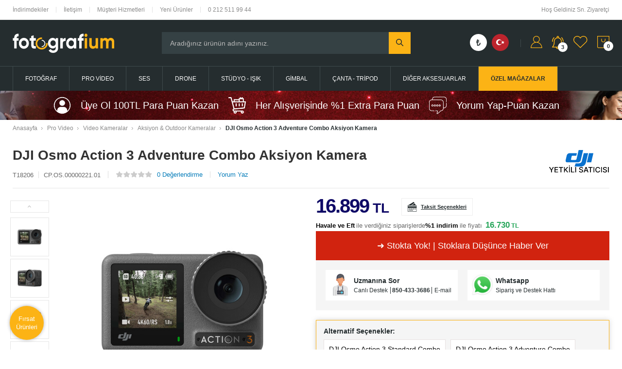

--- FILE ---
content_type: text/html; charset=UTF-8
request_url: https://fotografium.com/dji-osmo-action-3-adventure-combo-aksiyon-kamera
body_size: 67962
content:
<!doctype html>
<html lang="tr-TR" >
<head>
<meta charset="utf-8">
<title>DJI Osmo Action 3 Adventure Combo Aksiyon Kamera - Fotografium</title>
<meta name="description" content="DJI Osmo Action 3 Adventure Combo Aksiyon Kamera en uygun fiyatlarla Fotografium.com'da!" />
<meta name="copyright" content="T-Soft E-Ticaret Sistemleri" />
<meta name="robots" content="index,follow" /><link rel="canonical" href="https://fotografium.com/dji-osmo-action-3-adventure-combo-aksiyon-kamera" /><link rel="alternate" hreflang="x-default" href="https://fotografium.com/dji-osmo-action-3-adventure-combo-aksiyon-kamera" />
<link rel="alternate" hreflang="tr" href="https://fotografium.com/dji-osmo-action-3-adventure-combo-aksiyon-kamera" />
<meta property="og:image" content="https://fotografium.com/dji-osmo-action-3-adventure-combo-aksiyon-kamera-aksiyon-outdoor-kameralar-dji-dji-action-3-56175-18-O.jpg"/>
                <meta property="og:image:width" content="300" />
                <meta property="og:image:height" content="300" />
                <meta property="og:type" content="product" />
                <meta property="og:title" content="DJI Osmo Action 3 Adventure Combo Aksiyon Kamera - Fotografium" />
                <meta property="og:description" content="DJI Osmo Action 3 Adventure Combo Aksiyon Kamera en uygun fiyatlarla Fotografium.com'da!" />
                <meta property="product:availability" content="out of stock" />
                <meta property="og:url" content="https://fotografium.com/dji-osmo-action-3-adventure-combo-aksiyon-kamera" />
                <meta property="og:site_name" content="https://fotografium.com/" />
                <meta name="twitter:card" content="summary" />
                <meta name="twitter:title" content="DJI Osmo Action 3 Adventure Combo Aksiyon Kamera - Fotografium" />
                <meta name="twitter:description" content="DJI Osmo Action 3 Adventure Combo Aksiyon Kamera en uygun fiyatlarla Fotografium.com'da!" />
                <meta name="twitter:image" content="https://fotografium.com/dji-osmo-action-3-adventure-combo-aksiyon-kamera-aksiyon-outdoor-kameralar-dji-dji-action-3-56175-18-O.jpg" />
            <script type="text/javascript">
                try {
                    var PAGE_TYPE = 'product';
                    var MEMBER_INFO = {"ID":0,"CODE":"","FIRST_NAME":"","BIRTH_DATE":"","GENDER":"","LAST_NAME":"","MAIL":"","MAIL_HASH":"","PHONE":"","PHONE_HASH":"","PHONE_HASH_SHA":"","GROUP":0,"TRANSACTION_COUNT":0,"REPRESENTATIVE":"","KVKK":-1,"COUNTRY":"TR","E_COUNTRY":"TR"};
                    var IS_VENDOR = 0;
                    var MOBILE_ACTIVE = false;
                    var SEPET_MIKTAR = '0';
                    var SEPET_TOPLAM = '0';
                    var SESS_ID = '857436ca16ef6669c6276161f8b8a2a2';
                    var LANGUAGE = 'tr';
                    var CURRENCY = 'TL'; 
                    var SEP_DEC = ',';    
                    var SEP_THO = '.';
                    var SERVICE_INFO = null;
                    var CART_CSRF_TOKEN = '237f645264f87e33a4efeea72f7a6eb53b50af6996ad795390cfd0420c1ca7cb';
                    var CSRF_TOKEN = 'HtROWNUSasyOPPSp+4uEQ/kxjPpuAAgVr7x9mCMBk1k=';
                    var KVKK_REQUIRED = 1;
                }
                catch(err) { }
                
                const DYNAMIC_LOADING_SHOW_BUTTON = 0;

            </script>
            <!--cache-->
<link rel="preload" as="font" href="https://fotografium.com/theme/v4/sub_theme/genel/firat/v4/font/font/tsoft.woff?91661963" type="font/woff" crossorigin="anonymous">
<link rel="stylesheet" property="stylesheet" type="text/css" href="/theme/standart/css/opensans.css" />
<link rel="stylesheet" property="stylesheet" type="text/css" href="https://fotografium.com/theme/v4/sub_theme/genel/firat/user_creawork/standart.css?v=1765537027" />
<link rel="stylesheet" property="stylesheet" type="text/css" href="https://fotografium.com/theme/v4/sub_theme/genel/firat/user_creawork/default.css?v=1765537027" />
<link rel="stylesheet" property="stylesheet" type="text/css" href="https://fotografium.com/theme/v4/sub_theme/genel/firat/user_creawork/popup.css?v=1765537027" />
<link rel="stylesheet" property="stylesheet" type="text/css" href="https://fotografium.com/theme/v4/sub_theme/genel/firat/user_creawork/yorum.css?v=1765537027" />
<link rel="stylesheet" property="stylesheet" type="text/css" href="https://fotografium.com/theme/v4/sub_theme/form/firat/user_creawork/form.css?v=1765537027" />
<link rel="stylesheet" property="stylesheet" type="text/css" href="https://fotografium.com/theme/v4/sub_theme/ust/firat/user_Devux/ust.css?v=1765537027" />
<link rel="stylesheet" property="stylesheet" type="text/css" href="https://fotografium.com/theme/v4/sub_theme/buton/firat/user_creawork/buton.css?v=1765537027" />
<link rel="stylesheet" property="stylesheet" type="text/css" href="https://fotografium.com/theme/v4/sub_theme/blok/firat/user_creawork/blok.css?v=1765537027" />
<link rel="stylesheet" property="stylesheet" type="text/css" href="https://fotografium.com/theme/v4/sub_theme/vitrin/firat/user_creawork/vitrin.css?v=1765537027" />
<link rel="stylesheet" property="stylesheet" type="text/css" href="https://fotografium.com/theme/v4/sub_theme/alt/firat/user_creawork/alt.css?v=1765537027" />
<link rel="stylesheet" property="stylesheet" type="text/css" href="https://fotografium.com/theme/v4/sub_theme/interaktif_vitrin/firat/user_creawork/interaktif_vitrin.css?v=1765537027" />
<link rel="stylesheet" property="stylesheet" type="text/css" href="https://fotografium.com/theme/v4/sub_theme/genel/firat/user_creawork/datepicker.css?v=1765537027" />
<script type="text/javascript" src="/srv/compressed/load/js/js1765537027.js"></script>
<script src="/js/tsoftapps/v4/header.js?v=1765537027"></script>
<link rel="shortcut icon" href="/Data/EditorFiles/fotografium-logo-icon-png.png" />
<link rel="icon" type="image/gif" href="/Data/EditorFiles/fotografium-logo-icon-png.png" />
<link rel="search" href="/xml/opensearchdescription.php" type="application/opensearchdescription+xml" title="fotografium.com" />
<!-- if responsive lisans aktif ise -->
<meta name="viewport" content="width=device-width, initial-scale=1.0, maximum-scale=1.0, user-scalable=no">
<style type="text/css">
.image-wrapper {
padding-bottom: 100%
}
</style>
<link rel="stylesheet" href="https://use.fontawesome.com/releases/v5.5.0/css/all.css" ><meta name="google-site-verification" content="_dDmUp5KqkM9NvJT77DFHPDzSQDFswqmbsJprgqX0PE" /><script src="//code-eu1.jivosite.com/widget/XFG2425WsE" async></script><!-- Global site tag (gtag.js) - Google Analytics -->
<script async src="https://www.googletagmanager.com/gtag/js?id=UA-34761753-1"></script>
<script>
window.dataLayer = window.dataLayer || [];
function gtag(){dataLayer.push(arguments);}
gtag('js', new Date());
gtag('config', 'UA-34761753-1');
</script><link rel="stylesheet" type="text/css" href="/Data/EditorFiles/Creawork/assets/slick.css"/>
<script type="text/javascript" src="/Data/EditorFiles/Creawork/assets/slick.min.js"></script>
<link rel="stylesheet" href="https://cdn.jsdelivr.net/npm/swiper@11/swiper-bundle.min.css"/>
<script src="https://cdn.jsdelivr.net/npm/swiper@11/swiper-bundle.min.js"></script><!-- Google Tag Manager -->
<script>(function(w,d,s,l,i){w[l]=w[l]||[];w[l].push({'gtm.start':
new Date().getTime(),event:'gtm.js'});var f=d.getElementsByTagName(s)[0],
j=d.createElement(s),dl=l!='dataLayer'?'&l='+l:'';j.async=true;j.src=
'https://www.googletagmanager.com/gtm.js?id='+i+dl;f.parentNode.insertBefore(j,f);
})(window,document,'script','dataLayer','GTM-MDCVJR3C');</script>
<!-- End Google Tag Manager -->
<meta name="google-site-verification" content="1KUETEDJNGUmSiZrvO9lJSPi0pySU69Lt3WHs_ZJmAg" /><script>
if(typeof window.FB_EVENT_ID == 'undefined'){
window.FB_EVENT_ID = "fb_" + new Date().getTime();
}
</script><meta name="facebook-domain-verification" content="p60xard26kwbvrfw7f6w2w0i9cofgf" /><!-- T-Soft Apps - V5 - Facebook Dönüşümler API - Tracking Code Head Start -->
<script>
if(typeof window.FB_EVENT_ID == 'undefined'){
window.FB_EVENT_ID = "fb_" + new Date().getTime();
}
</script>
<!-- T-Soft Apps - V5 - Facebook Dönüşümler API - Tracking Code Head End --><!-- T-Soft Apps - v5 Google GTAG - Tracking Code Start -->
<script>
var GOOGLE_APP_HEAD = {
GA4_TRACKING_ID: 'G-H7CSSBLK3W',
params: {
GA4_TRACKING_ID: 'G-H7CSSBLK3W',
GTAG_TRACKING_ID: 'UA-34761753-1',
},
run: () => {
for (const [key, value] of Object.entries(GOOGLE_APP_HEAD.params)) {
GOOGLE_APP_HEAD.params[key] = value === '{{' + key + '}}' || value === '' ? '' : value;
}
let script = document.createElement('script');
script.src = 'https://www.googletagmanager.com/gtag/js?id=' + (GOOGLE_APP_HEAD.params.GA4_TRACKING_ID || GOOGLE_APP_HEAD.params.GTAG_TRACKING_ID);
script.async = true;
document.head.appendChild(script);
}
}
GOOGLE_APP_HEAD.run();
function gtag() {
dataLayer.push(arguments);
}
</script>
<!-- T-Soft Apps - v5 Google GTAG - Tracking Code End --><!-- BEGIN JIVOSITE CODE {literal} -->
<script type='text/javascript'>
(function(){ var widget_id = 'XFG2425WsE';var d=document;var w=window;function l(){
var s = document.createElement('script'); s.type = 'text/javascript'; s.async = true; s.src = '//code.jivosite.com/script/widget/'+widget_id;
var ss = document.getElementsByTagName('script')[0];
ss.parentNode.insertBefore(s, ss);}if(d.readyState=='complete'){l();}else{if(w.attachEvent){w.attachEvent('onload',l);}else{w.addEventListener('load',l,false);}}})();
</script>
<script type="text/javascript">
if (MEMBER_INFO.ID > 0) {
var jivo_desc = "Üye Grubu " + MEMBER_INFO.GROUP + " | ";
switch (MEMBER_INFO.GROUP) {
case 0: jivo_desc += "Ziyaretçi"; break;
case -1: jivo_desc += "Bayi Adayı"; break;
case -2: jivo_desc += "E-Bülten"; break;
default: jivo_desc += "";
}
jivo_onLoadCallback = function ()
{
jivo_api.setContactInfo({
"name": MEMBER_INFO.FIRST_NAME + " " + MEMBER_INFO.LAST_NAME,
"email": MEMBER_INFO.MAIL,
"description": jivo_desc
});
};
}
</script>
<!-- {/literal} END JIVOSITE CODE --><meta name="theme-color" content="{{color}}">
<script>
var RATE = {"USD_TO_TL":44.1496,"EUR_TO_TL":51.7039};
var DECIMAL_LENGTH = 0;
var showHeaderCart = false;
var showAdd2CartPopup = true;
var PAGE_LINK = { OFFER : '' , OFFER_CONFIRMATION : '', CART : 'sepet', ORDER : 'order' };
var PRODUCT_DATA = [] , CATEGORY_DATA = {} , BRAND_DATA = {};
var ENDPOINT_PREFIX = '';
</script>
</head>
<body><!-- Google Tag Manager (noscript) -->
<noscript><iframe src="https://www.googletagmanager.com/ns.html?id=GTM-MDCVJR3C"
height="0" width="0" style="display:none;visibility:hidden"></iframe></noscript>
<!-- End Google Tag Manager (noscript) --><div id="google_translate_element"></div>
<script type="text/javascript">
function googleTranslateElementInit() {
new google.translate.TranslateElement({pageLanguage: 'tr', layout: google.translate.TranslateElement.InlineLayout.HORIZONTAL, autoDisplay: false, gaTrack: true, gaId: 'UA-34761753-1'}, 'google_translate_element');
}
</script><script type="text/javascript" src="//translate.google.com/translate_a/element.js?cb=googleTranslateElementInit"></script>
<input type="hidden" id="cookie-law" value="0" />
<div id="mainWrapper" class="fl"><script type="text/javascript">
    $(document).ready(function () {
        var leftCol = true;
        var rightCol = true;
        var leftContent = $('#leftColumn').html().trim();
        var rightContent = $('#rightColumn').html().trim();
        var contentWrap = $('.contentWrapper');
        var content = $('#mainColumn');
        if (leftContent == '') {
            leftCol = false;
            $('#leftColumn').remove();
        }
        if (rightContent == '') {
            rightCol = false;
            $('#rightColumn').remove();
        }
        if (leftCol && rightCol) {
            contentWrap.attr('id', 'threeCol');
            content.addClass('col-8 col-md-6 col-sm-12');
        }
        else if (leftCol || rightCol) {
            contentWrap.attr('id', 'twoCol');
            content.addClass('col-10 col-md-9 col-sm-12');
        }
        else {
            contentWrap.attr('id', 'oneCol');
            content.addClass('col-12');
        }
    });
</script>
<div id="skeletonWrap" class="fl">
    <div id="skeleton" class="fl col-12">
        <header class="col col-12">
            <div id="header" class="row">
                <!--cache--><link href="https://fonts.googleapis.com/css2?family=Lato:ital,wght@100;300;1,300;400;700&display=swap" rel="stylesheet">
<div id="pageOverlay" class="col-12 animate"></div>
<div id="mobileMenu" class="col pb forMobile">
<div id="closeMobileMenu" class="fl">
<img src="/Data/EditorFiles/Creawork/image/closem.svg">
</div>
<div id="mobileMenuMain" class="col col-12">
<a href="/" title="Anasayfa" class="fl col-12 mobileHome">Anasayfa</a>
<ul class="fl col-12">
<li class="fl col-12">
<div class="col col-12 ease text-upper toggle">
<i>Fotoğraf</i>
</div>
<ul class="box col-12">
<li class="fl col-12 mmBack">
<span class="fl menuar">
<img src="/Data/EditorFiles/Creawork/image/menuar.svg">
</span>
<a href="/fotograf" class="fl">
Fotoğraf
</a>
</li>
<li class="fl col-12">
<div class="col col-12 toggle toggleTwo">
Fotoğraf Makineleri
</div>
<ul class="box col-12 line-top">
<li class="fl col-12 mmBack">
<span class="fl menuarTwo">
<img src="/Data/EditorFiles/Creawork/image/menuar.svg">
</span>
<a href="/fotograf-makineleri" class="fl">
Fotoğraf Makineleri
</a>
</li>
<li class="fl col-12">
<a href="/aynasiz-slr-fotograf-makineleri" title="Aynasız SLR Fotoğraf Makineleri" class="col col-12 icon-custom icon-pull-right icon-push-right">Aynasız SLR Fotoğraf Makineleri</a>
</li>
<li class="fl col-12">
<a href="/dslr-fotograf-makinesi" title="DSLR Fotoğraf Makinesi" class="col col-12 icon-custom icon-pull-right icon-push-right">DSLR Fotoğraf Makinesi</a>
</li>
<li class="fl col-12">
<a href="/vlog-kamera-ve-fotograf-makineleri" title="Vlog Kamera ve Fotoğraf Makineleri" class="col col-12 icon-custom icon-pull-right icon-push-right">Vlog Kamera ve Fotoğraf Makineleri</a>
</li>
<li class="fl col-12">
<a href="/dijital-kompakt-fotograf-makineleri" title="Dijital Kompakt Fotoğraf Makineleri" class="col col-12 icon-custom icon-pull-right icon-push-right">Dijital Kompakt Fotoğraf Makineleri</a>
</li>
<li class="fl col-12">
<a href="/sipsak-makineler" title="Şipşak Makineler" class="col col-12 icon-custom icon-pull-right icon-push-right">Şipşak Makineler</a>
</li>
<li class="fl col-12">
<a href="/fotograf-makineleri" class="col col-12">Tüm Fotoğraf Makineleri Ürünleri</a>
</li>
</ul>
</li>
<li class="fl col-12">
<div class="col col-12 toggle toggleTwo">
Lensler ve Lens Aksesuarları
</div>
<ul class="box col-12 line-top">
<li class="fl col-12 mmBack">
<span class="fl menuarTwo">
<img src="/Data/EditorFiles/Creawork/image/menuar.svg">
</span>
<a href="/lensler-ve-lens-aksesuarlari" class="fl">
Lensler ve Lens Aksesuarları
</a>
</li>
<li class="fl col-12">
<a href="/aynasiz-makine-lensleri" title="Aynasız Makine Lensleri" class="col col-12 icon-custom icon-pull-right icon-push-right">Aynasız Makine Lensleri</a>
</li>
<li class="fl col-12">
<a href="/dslr-makine-lensleri" title="DSLR Makine Lensleri" class="col col-12 icon-custom icon-pull-right icon-push-right">DSLR Makine Lensleri</a>
</li>
<li class="fl col-12">
<a href="/cine-video-lensler" title="Cine - Video Lensler" class="col col-12 icon-custom icon-pull-right icon-push-right">Cine - Video Lensler</a>
</li>
<li class="fl col-12">
<a href="/makro-tube-adaptorler" title="Makro Tube Adaptörler" class="col col-12 icon-custom icon-pull-right icon-push-right">Makro Tube Adaptörler</a>
</li>
<li class="fl col-12">
<a href="/tele-konvertorler" title="Tele Konvertörler" class="col col-12 icon-custom icon-pull-right icon-push-right">Tele Konvertörler</a>
</li>
<li class="fl col-12">
<a href="/mount-adaptorler" title="Mount Adaptörler" class="col col-12 icon-custom icon-pull-right icon-push-right">Mount Adaptörler</a>
</li>
<li class="fl col-12">
<a href="/lens-kapaklari" title="Lens Kapakları" class="col col-12 icon-custom icon-pull-right icon-push-right">Lens Kapakları</a>
</li>
<li class="fl col-12">
<a href="/parasoley-lens-hood" title="Parasoley - Lens Hood" class="col col-12 icon-custom icon-pull-right icon-push-right">Parasoley - Lens Hood</a>
</li>
<li class="fl col-12">
<a href="/lens-aksesuarlari" title="Lens Aksesuarları" class="col col-12 icon-custom icon-pull-right icon-push-right">Lens Aksesuarları</a>
</li>
<li class="fl col-12">
<a href="/lensler-ve-lens-aksesuarlari" class="col col-12">Tüm Lensler ve Lens Aksesuarları Ürünleri</a>
</li>
</ul>
</li>
<li class="fl col-12">
<div class="col col-12 toggle toggleTwo">
Lens Filtreleri
</div>
<ul class="box col-12 line-top">
<li class="fl col-12 mmBack">
<span class="fl menuarTwo">
<img src="/Data/EditorFiles/Creawork/image/menuar.svg">
</span>
<a href="/lens-filtreleri" class="fl">
Lens Filtreleri
</a>
</li>
<li class="fl col-12">
<a href="/uv-filtreler" title="UV Filtreler" class="col col-12 icon-custom icon-pull-right icon-push-right">UV Filtreler</a>
</li>
<li class="fl col-12">
<a href="/polarize-filtreler" title="Polarize Filtreler" class="col col-12 icon-custom icon-pull-right icon-push-right">Polarize Filtreler</a>
</li>
<li class="fl col-12">
<a href="/nd-filtreler" title="ND Filtreler" class="col col-12 icon-custom icon-pull-right icon-push-right">ND Filtreler</a>
</li>
<li class="fl col-12">
<a href="/degisken-nd-filtreler" title="Değişken ND Filtreler" class="col col-12 icon-custom icon-pull-right icon-push-right">Değişken ND Filtreler</a>
</li>
<li class="fl col-12">
<a href="/kizilotesi-ir-filtre-modelleri" title="Kızılötesi IR Filtre Modelleri" class="col col-12 icon-custom icon-pull-right icon-push-right">Kızılötesi IR Filtre Modelleri</a>
</li>
<li class="fl col-12">
<a href="/kare-filtreler" title="Kare Filtreler" class="col col-12 icon-custom icon-pull-right icon-push-right">Kare Filtreler</a>
</li>
<li class="fl col-12">
<a href="/close-up-makro-filtreler" title="Close-up Makro Filtreler" class="col col-12 icon-custom icon-pull-right icon-push-right">Close-up Makro Filtreler</a>
</li>
<li class="fl col-12">
<a href="/gecisli-gradyan-filtreler" title="Geçişli Gradyan Fitreler" class="col col-12 icon-custom icon-pull-right icon-push-right">Geçişli Gradyan Fitreler</a>
</li>
<li class="fl col-12">
<a href="/lens-koruyucu-filtreler" title="Lens Koruyucu Filtreler" class="col col-12 icon-custom icon-pull-right icon-push-right">Lens Koruyucu Filtreler</a>
</li>
<li class="fl col-12">
<a href="/ozel-efekt-filtreleri" title="Özel Efekt Filtreleri" class="col col-12 icon-custom icon-pull-right icon-push-right">Özel Efekt Filtreleri</a>
</li>
<li class="fl col-12">
<a href="/filtre-setleri" title="Filtre Setleri" class="col col-12 icon-custom icon-pull-right icon-push-right">Filtre Setleri</a>
</li>
<li class="fl col-12">
<a href="/filtre-aksesuarlari" title="Filtre Aksesuarları" class="col col-12 icon-custom icon-pull-right icon-push-right">Filtre Aksesuarları</a>
</li>
<li class="fl col-12">
<a href="/lens-filtreleri" class="col col-12">Tüm Lens Filtreleri Ürünleri</a>
</li>
</ul>
</li>
<li class="fl col-12">
<div class="col col-12 toggle toggleTwo">
Hafıza Kartları ve Aksesuarlar
</div>
<ul class="box col-12 line-top">
<li class="fl col-12 mmBack">
<span class="fl menuarTwo">
<img src="/Data/EditorFiles/Creawork/image/menuar.svg">
</span>
<a href="/hafiza-kartlari-ve-kayit-uniteleri" class="fl">
Hafıza Kartları ve Aksesuarlar
</a>
</li>
<li class="fl col-12">
<a href="/sd-hafiza-kartlari" title="SD Hafıza Kartları" class="col col-12 icon-custom icon-pull-right icon-push-right">SD Hafıza Kartları</a>
</li>
<li class="fl col-12">
<a href="/micro-sd-hafiza-kartlari" title="Micro SD Hafıza Kartları" class="col col-12 icon-custom icon-pull-right icon-push-right">Micro SD Hafıza Kartları</a>
</li>
<li class="fl col-12">
<a href="/compact-flash-hafiza-kartlari" title="Compact Flash Hafıza Kartları" class="col col-12 icon-custom icon-pull-right icon-push-right">Compact Flash Hafıza Kartları</a>
</li>
<li class="fl col-12">
<a href="/cfast-kartlar" title="CFast Kartlar" class="col col-12 icon-custom icon-pull-right icon-push-right">CFast Kartlar</a>
</li>
<li class="fl col-12">
<a href="/cfexpress-hafiza-kartlari" title="CFexpress Hafıza Kartları" class="col col-12 icon-custom icon-pull-right icon-push-right">CFexpress Hafıza Kartları</a>
</li>
<li class="fl col-12">
<a href="/xqd-hafiza-kartlari" title="XQD Hafıza Kartları" class="col col-12 icon-custom icon-pull-right icon-push-right">XQD Hafıza Kartları</a>
</li>
<li class="fl col-12">
<a href="/usb-bellekler" title="USB Bellekler" class="col col-12 icon-custom icon-pull-right icon-push-right">USB Bellekler</a>
</li>
<li class="fl col-12">
<a href="/harici-ssd" title="Harici SSD" class="col col-12 icon-custom icon-pull-right icon-push-right">Harici SSD</a>
</li>
<li class="fl col-12">
<a href="/hafiza-kart-okuyucular" title="Hafıza Kart Okuyucular" class="col col-12 icon-custom icon-pull-right icon-push-right">Hafıza Kart Okuyucular</a>
</li>
<li class="fl col-12">
<a href="/hafiza-karti-kiliflari" title="Hafıza Kartı Kılıfları" class="col col-12 icon-custom icon-pull-right icon-push-right">Hafıza Kartı Kılıfları</a>
</li>
<li class="fl col-12">
<a href="/hafiza-kartlari-ve-kayit-uniteleri" class="col col-12">Tüm Hafıza Kartları ve Aksesuarlar Ürünleri</a>
</li>
</ul>
</li>
<li class="fl col-12">
<div class="col col-12 toggle toggleTwo">
Tepe Flaş Ürünleri
</div>
<ul class="box col-12 line-top">
<li class="fl col-12 mmBack">
<span class="fl menuarTwo">
<img src="/Data/EditorFiles/Creawork/image/menuar.svg">
</span>
<a href="/flaslar-ve-aydinlatma-urunleri" class="fl">
Tepe Flaş Ürünleri
</a>
</li>
<li class="fl col-12">
<a href="/tepe-flaslari" title="Tepe Flaşları" class="col col-12 icon-custom icon-pull-right icon-push-right">Tepe Flaşları</a>
</li>
<li class="fl col-12">
<a href="/macro-ring-flaslar" title="Macro Ring Flaşlar" class="col col-12 icon-custom icon-pull-right icon-push-right">Macro Ring Flaşlar</a>
</li>
<li class="fl col-12">
<a href="/tetikleyiciler" title="Tetikleyiciler" class="col col-12 icon-custom icon-pull-right icon-push-right">Tetikleyiciler</a>
</li>
<li class="fl col-12">
<a href="/flas-diffuser-ve-yumusaticilar" title="Flaş Diffuser ve Yumuşatıcılar" class="col col-12 icon-custom icon-pull-right icon-push-right">Flaş Diffuser ve Yumuşatıcılar</a>
</li>
<li class="fl col-12">
<a href="/flas-baglanti-adaptorleri" title="Flaş Bağlantı Adaptörleri" class="col col-12 icon-custom icon-pull-right icon-push-right">Flaş Bağlantı Adaptörleri</a>
</li>
<li class="fl col-12">
<a href="/pil-ve-sarj-cihazlari" title="Pil ve Şarj Cihazları" class="col col-12 icon-custom icon-pull-right icon-push-right">Pil ve Şarj Cihazları</a>
</li>
<li class="fl col-12">
<a href="/diger-flas-aksesuarlari" title="Diğer Flaş Aksesuarları" class="col col-12 icon-custom icon-pull-right icon-push-right">Diğer Flaş Aksesuarları</a>
</li>
<li class="fl col-12">
<a href="/flaslar-ve-aydinlatma-urunleri" class="col col-12">Tüm Tepe Flaş Ürünleri Ürünleri</a>
</li>
</ul>
</li>
<li class="fl col-12">
<div class="col col-12 toggle toggleTwo">
Batarya ve Güç Üniteleri
</div>
<ul class="box col-12 line-top">
<li class="fl col-12 mmBack">
<span class="fl menuarTwo">
<img src="/Data/EditorFiles/Creawork/image/menuar.svg">
</span>
<a href="/batarya-ve-guc-uniteleri" class="fl">
Batarya ve Güç Üniteleri
</a>
</li>
<li class="fl col-12">
<a href="/tasinabilir-guc-uniteleri" title="Taşınabilir Güç Üniteleri" class="col col-12 icon-custom icon-pull-right icon-push-right">Taşınabilir Güç Üniteleri</a>
</li>
<li class="fl col-12">
<a href="/bataryalar" title="Bataryalar" class="col col-12 icon-custom icon-pull-right icon-push-right">Bataryalar</a>
</li>
<li class="fl col-12">
<a href="/batarya-sarj-cihazlari" title="Batarya Şarj Cihazları" class="col col-12 icon-custom icon-pull-right icon-push-right">Batarya Şarj Cihazları</a>
</li>
<li class="fl col-12">
<a href="/ac-adaptorler" title="AC Adaptörler" class="col col-12 icon-custom icon-pull-right icon-push-right">AC Adaptörler</a>
</li>
<li class="fl col-12">
<a href="/battery-gripler" title="Battery Gripler" class="col col-12 icon-custom icon-pull-right icon-push-right">Battery Gripler</a>
</li>
<li class="fl col-12">
<a href="/sarj-ve-pil-aksesuarlari" title="Şarj ve Pil Aksesuarları" class="col col-12 icon-custom icon-pull-right icon-push-right">Şarj ve Pil Aksesuarları</a>
</li>
<li class="fl col-12">
<a href="/harici-guc-aksesuarlari" title="Harici Güç Aksesuarları" class="col col-12 icon-custom icon-pull-right icon-push-right">Harici Güç Aksesuarları</a>
</li>
<li class="fl col-12">
<a href="/batarya-ve-guc-uniteleri" class="col col-12">Tüm Batarya ve Güç Üniteleri Ürünleri</a>
</li>
</ul>
</li>
<li class="fl col-12">
<a href="/fotograf" class="col col-12">Tüm Fotoğraf Ürünleri</a>
</li>
</ul>
</li>
<li class="fl col-12">
<div class="col col-12 ease text-upper toggle">
<i>Pro Video</i>
</div>
<ul class="box col-12">
<li class="fl col-12 mmBack">
<span class="fl menuar">
<img src="/Data/EditorFiles/Creawork/image/menuar.svg">
</span>
<a href="/pro-video" class="fl">
Pro Video
</a>
</li>
<li class="fl col-12">
<div class="col col-12 toggle toggleTwo">
Video Kameralar
</div>
<ul class="box col-12 line-top">
<li class="fl col-12 mmBack">
<span class="fl menuarTwo">
<img src="/Data/EditorFiles/Creawork/image/menuar.svg">
</span>
<a href="/video-kameralar" class="fl">
Video Kameralar
</a>
</li>
<li class="fl col-12">
<a href="/profesyonel-video-kameralar" title="Profesyonel Video Kameralar" class="col col-12 icon-custom icon-pull-right icon-push-right">Profesyonel Video Kameralar</a>
</li>
<li class="fl col-12">
<a href="/sinema-kameralari" title="Sinema Kameraları" class="col col-12 icon-custom icon-pull-right icon-push-right">Sinema Kameraları</a>
</li>
<li class="fl col-12">
<a href="/handycam-video-kameralar" title="Handycam Video Kameralar" class="col col-12 icon-custom icon-pull-right icon-push-right">Handycam Video Kameralar</a>
</li>
<li class="fl col-12">
<a href="/aksiyon-outdoor-kameralar" title="Aksiyon & Outdoor Kameralar" class="col col-12 icon-custom icon-pull-right icon-push-right">Aksiyon & Outdoor Kameralar</a>
</li>
<li class="fl col-12">
<a href="/aksiyon-kamera-aksesuarlari" title="Aksiyon Kamera Aksesuarları" class="col col-12 icon-custom icon-pull-right icon-push-right">Aksiyon Kamera Aksesuarları</a>
</li>
<li class="fl col-12">
<a href="/360-goruntuleme" title="360° Görüntüleme" class="col col-12 icon-custom icon-pull-right icon-push-right">360° Görüntüleme</a>
</li>
<li class="fl col-12">
<a href="/video-kameralar" class="col col-12">Tüm Video Kameralar Ürünleri</a>
</li>
</ul>
</li>
<li class="fl col-12">
<div class="col col-12 toggle toggleTwo">
Kamera Üstü Ekipmanlar
</div>
<ul class="box col-12 line-top">
<li class="fl col-12 mmBack">
<span class="fl menuarTwo">
<img src="/Data/EditorFiles/Creawork/image/menuar.svg">
</span>
<a href="/kamera-ustu-ekipmanlar" class="fl">
Kamera Üstü Ekipmanlar
</a>
</li>
<li class="fl col-12">
<a href="/kayitci-monitorler" title="Kayıtçı Monitörler" class="col col-12 icon-custom icon-pull-right icon-push-right">Kayıtçı Monitörler</a>
</li>
<li class="fl col-12">
<a href="/referans-monitorleri" title="Referans Monitörleri" class="col col-12 icon-custom icon-pull-right icon-push-right">Referans Monitörleri</a>
</li>
<li class="fl col-12">
<a href="/video-kamera-bataryalari" title="Video Kamera Bataryaları" class="col col-12 icon-custom icon-pull-right icon-push-right">Video Kamera Bataryaları</a>
</li>
<li class="fl col-12">
<a href="/video-kamera-sarj-cihazlari" title="Video Kamera Şarj Cihazları" class="col col-12 icon-custom icon-pull-right icon-push-right">Video Kamera Şarj Cihazları</a>
</li>
<li class="fl col-12">
<a href="/kamera-adaptor-ve-kablolari" title="Kamera Adaptör ve Kabloları" class="col col-12 icon-custom icon-pull-right icon-push-right">Kamera Adaptör ve Kabloları</a>
</li>
<li class="fl col-12">
<a href="/kamera-ustu-ekipmanlar" class="col col-12">Tüm Kamera Üstü Ekipmanlar Ürünleri</a>
</li>
</ul>
</li>
<li class="fl col-12">
<div class="col col-12 toggle toggleTwo">
Produksiyon Ekipmanları
</div>
<ul class="box col-12 line-top">
<li class="fl col-12 mmBack">
<span class="fl menuarTwo">
<img src="/Data/EditorFiles/Creawork/image/menuar.svg">
</span>
<a href="/produksiyon-ekipmanlari" class="fl">
Produksiyon Ekipmanları
</a>
</li>
<li class="fl col-12">
<a href="/kurgu-monitorleri" title="Kurgu Monitörleri" class="col col-12 icon-custom icon-pull-right icon-push-right">Kurgu Monitörleri</a>
</li>
<li class="fl col-12">
<a href="/capture-kartlar" title="Capture Kartlar" class="col col-12 icon-custom icon-pull-right icon-push-right">Capture Kartlar</a>
</li>
<li class="fl col-12">
<a href="/video-kayitcilar" title="Video Kayıtçılar" class="col col-12 icon-custom icon-pull-right icon-push-right">Video Kayıtçılar</a>
</li>
<li class="fl col-12">
<a href="/video-goruntu-mikseri" title="Video Görüntü Mikseri" class="col col-12 icon-custom icon-pull-right icon-push-right">Video Görüntü Mikseri</a>
</li>
<li class="fl col-12">
<a href="/renk-ve-goruntu-duzenleme-panelleri" title="Renk ve Görüntü Düzenleme Panelleri" class="col col-12 icon-custom icon-pull-right icon-push-right">Renk ve Görüntü Düzenleme Panelleri</a>
</li>
<li class="fl col-12">
<a href="/konvertorler" title="Konvertörler" class="col col-12 icon-custom icon-pull-right icon-push-right">Konvertörler</a>
</li>
<li class="fl col-12">
<a href="/goruntu-aktarim-ceviriciler" title="Görüntü Aktarım - Çeviriciler" class="col col-12 icon-custom icon-pull-right icon-push-right">Görüntü Aktarım - Çeviriciler</a>
</li>
<li class="fl col-12">
<a href="/intercom-sistemleri" title="Intercom Sistemleri" class="col col-12 icon-custom icon-pull-right icon-push-right">Intercom Sistemleri</a>
</li>
<li class="fl col-12">
<a href="/prompter-cihazlari" title="Prompter Cihazları" class="col col-12 icon-custom icon-pull-right icon-push-right">Prompter Cihazları</a>
</li>
<li class="fl col-12">
<a href="/yazilim-ve-kurgu-programlari" title="Yazılım ve Kurgu Programları" class="col col-12 icon-custom icon-pull-right icon-push-right">Yazılım ve Kurgu Programları</a>
</li>
<li class="fl col-12">
<a href="/produksiyon-ekipmanlari" class="col col-12">Tüm Produksiyon Ekipmanları Ürünleri</a>
</li>
</ul>
</li>
<li class="fl col-12">
<div class="col col-12 toggle toggleTwo">
Vlog - Canlı Yayın
</div>
<ul class="box col-12 line-top">
<li class="fl col-12 mmBack">
<span class="fl menuarTwo">
<img src="/Data/EditorFiles/Creawork/image/menuar.svg">
</span>
<a href="/vlog-canli-yayin" class="fl">
Vlog - Canlı Yayın
</a>
</li>
<li class="fl col-12">
<a href="/mobil-vlog-setleri" title="Mobil Vlog Setleri" class="col col-12 icon-custom icon-pull-right icon-push-right">Mobil Vlog Setleri</a>
</li>
<li class="fl col-12">
<a href="/telefon-tutucular-ve-tripodlar" title="Telefon Tutucular ve Tripodlar" class="col col-12 icon-custom icon-pull-right icon-push-right">Telefon Tutucular ve Tripodlar</a>
</li>
<li class="fl col-12">
<a href="/cep-telefon-lensleri" title="Cep Telefon Lensleri" class="col col-12 icon-custom icon-pull-right icon-push-right">Cep Telefon Lensleri</a>
</li>
<li class="fl col-12">
<a href="/mobile-yazicilar" title="Mobile Yazıcılar" class="col col-12 icon-custom icon-pull-right icon-push-right">Mobile Yazıcılar</a>
</li>
<li class="fl col-12">
<a href="/canli-yayin-streaming-ekipmanlari" title="Canlı Yayın - Streaming Ekipmanları" class="col col-12 icon-custom icon-pull-right icon-push-right">Canlı Yayın - Streaming Ekipmanları</a>
</li>
<li class="fl col-12">
<a href="/vlog-canli-yayin" class="col col-12">Tüm Vlog - Canlı Yayın Ürünleri</a>
</li>
</ul>
</li>
<li class="fl col-12">
<a href="/pro-video" class="col col-12">Tüm Pro Video Ürünleri</a>
</li>
</ul>
</li>
<li class="fl col-12">
<div class="col col-12 ease text-upper toggle">
<i>Ses </i>
</div>
<ul class="box col-12">
<li class="fl col-12 mmBack">
<span class="fl menuar">
<img src="/Data/EditorFiles/Creawork/image/menuar.svg">
</span>
<a href="/pro-audio" class="fl">
Ses
</a>
</li>
<li class="fl col-12">
<div class="col col-12 toggle toggleTwo">
Mikrofonlar
</div>
<ul class="box col-12 line-top">
<li class="fl col-12 mmBack">
<span class="fl menuarTwo">
<img src="/Data/EditorFiles/Creawork/image/menuar.svg">
</span>
<a href="/mikrofonlar" class="fl">
Mikrofonlar
</a>
</li>
<li class="fl col-12">
<a href="/el-mikrofonlari" title="El Mikrofonları" class="col col-12 icon-custom icon-pull-right icon-push-right">El Mikrofonları</a>
</li>
<li class="fl col-12">
<a href="/yaka-mikrofonlari" title="Yaka Mikrofonları" class="col col-12 icon-custom icon-pull-right icon-push-right">Yaka Mikrofonları</a>
</li>
<li class="fl col-12">
<a href="/boom-mikrofonlar" title="Boom Mikrofonlar" class="col col-12 icon-custom icon-pull-right icon-push-right">Boom Mikrofonlar</a>
</li>
<li class="fl col-12">
<a href="/telefon-mikrofonlari" title="Telefon Mikrofonları" class="col col-12 icon-custom icon-pull-right icon-push-right">Telefon Mikrofonları</a>
</li>
<li class="fl col-12">
<a href="/shotgun-kamera-ustu-mikrofonlar" title="Shotgun Kamera Üstü Mikrofonlar" class="col col-12 icon-custom icon-pull-right icon-push-right">Shotgun Kamera Üstü Mikrofonlar</a>
</li>
<li class="fl col-12">
<a href="/studyo-mikrofonlari" title="Stüdyo Mikrofonları" class="col col-12 icon-custom icon-pull-right icon-push-right">Stüdyo Mikrofonları</a>
</li>
<li class="fl col-12">
<a href="/mikrofon-aksesuarlari" title="Mikrofon Aksesuarları" class="col col-12 icon-custom icon-pull-right icon-push-right">Mikrofon Aksesuarları</a>
</li>
<li class="fl col-12">
<a href="/mikrofonlar" class="col col-12">Tüm Mikrofonlar Ürünleri</a>
</li>
</ul>
</li>
<li class="fl col-12">
<div class="col col-12 toggle toggleTwo">
Ses Kayıt Sistemleri
</div>
<ul class="box col-12 line-top">
<li class="fl col-12 mmBack">
<span class="fl menuarTwo">
<img src="/Data/EditorFiles/Creawork/image/menuar.svg">
</span>
<a href="/ses-kayit-sistemleri" class="fl">
Ses Kayıt Sistemleri
</a>
</li>
<li class="fl col-12">
<a href="/ses-kayit-aksesuarlari" title="Ses kayıt Aksesuarları" class="col col-12 icon-custom icon-pull-right icon-push-right">Ses kayıt Aksesuarları</a>
</li>
<li class="fl col-12">
<a href="/ses-kayit-cihazlari" title="Ses Kayıt Cihazları" class="col col-12 icon-custom icon-pull-right icon-push-right">Ses Kayıt Cihazları</a>
</li>
<li class="fl col-12">
<a href="/ses-mikserleri" title="Ses Mikserleri" class="col col-12 icon-custom icon-pull-right icon-push-right">Ses Mikserleri</a>
</li>
<li class="fl col-12">
<a href="/ses-kayit-sistemleri" class="col col-12">Tüm Ses Kayıt Sistemleri Ürünleri</a>
</li>
</ul>
</li>
<li class="fl col-12">
<div class="col col-12 toggle toggleTwo">
Kulaklıklar
</div>
<ul class="box col-12 line-top">
<li class="fl col-12 mmBack">
<span class="fl menuarTwo">
<img src="/Data/EditorFiles/Creawork/image/menuar.svg">
</span>
<a href="/kulakliklar" class="fl">
Kulaklıklar
</a>
</li>
<li class="fl col-12">
<a href="/studyo-kulakliklari" title="Stüdyo Kulaklıkları" class="col col-12 icon-custom icon-pull-right icon-push-right">Stüdyo Kulaklıkları</a>
</li>
<li class="fl col-12">
<a href="/kulakliklar" class="col col-12">Tüm Kulaklıklar Ürünleri</a>
</li>
</ul>
</li>
<li class="fl col-12">
<div class="col col-12 toggle toggleTwo">
Monitör Hoparlörler
</div>
<ul class="box col-12 line-top">
<li class="fl col-12 mmBack">
<span class="fl menuarTwo">
<img src="/Data/EditorFiles/Creawork/image/menuar.svg">
</span>
<a href="/monitor-hoparlorler" class="fl">
Monitör Hoparlörler
</a>
</li>
<li class="fl col-12">
<a href="/hoparlorler" title="Hoparlörler" class="col col-12 icon-custom icon-pull-right icon-push-right">Hoparlörler</a>
</li>
<li class="fl col-12">
<a href="/ses-monitorleri" title="Ses Monitörleri" class="col col-12 icon-custom icon-pull-right icon-push-right">Ses Monitörleri</a>
</li>
<li class="fl col-12">
<a href="/monitor-hoparlorler" class="col col-12">Tüm Monitör Hoparlörler Ürünleri</a>
</li>
</ul>
</li>
<li class="fl col-12">
<div class="col col-12 toggle toggleTwo">
Ses Aksesuarlari
</div>
<ul class="box col-12 line-top">
<li class="fl col-12 mmBack">
<span class="fl menuarTwo">
<img src="/Data/EditorFiles/Creawork/image/menuar.svg">
</span>
<a href="/ses-aksesuarlari" class="fl">
Ses Aksesuarlari
</a>
</li>
<li class="fl col-12">
<a href="/ses-kablolari" title="Ses Kabloları" class="col col-12 icon-custom icon-pull-right icon-push-right">Ses Kabloları</a>
</li>
<li class="fl col-12">
<a href="/cevirici-adaptorler" title="Çevirici Adaptörler" class="col col-12 icon-custom icon-pull-right icon-push-right">Çevirici Adaptörler</a>
</li>
<li class="fl col-12">
<a href="/ses-aksesuarlari" class="col col-12">Tüm Ses Aksesuarlari Ürünleri</a>
</li>
</ul>
</li>
<li class="fl col-12">
<a href="/pro-audio" class="col col-12">Tüm Ses Ürünleri</a>
</li>
</ul>
</li>
<li class="fl col-12">
<div class="col col-12 ease text-upper toggle">
<i>Drone</i>
</div>
<ul class="box col-12">
<li class="fl col-12 mmBack">
<span class="fl menuar">
<img src="/Data/EditorFiles/Creawork/image/menuar.svg">
</span>
<a href="/havadan-goruntuleme" class="fl">
Drone
</a>
</li>
<li class="fl col-12">
<div class="col col-12 toggle toggleTwo">
Dronelar
</div>
<ul class="box col-12 line-top">
<li class="fl col-12 mmBack">
<span class="fl menuarTwo">
<img src="/Data/EditorFiles/Creawork/image/menuar.svg">
</span>
<a href="/drone" class="fl">
Dronelar
</a>
</li>
<li class="fl col-12">
<a href="/hobi-amacli-dronelar" title="Hobi Amaçlı Dronelar" class="col col-12 icon-custom icon-pull-right icon-push-right">Hobi Amaçlı Dronelar</a>
</li>
<li class="fl col-12">
<a href="/profesyonel-dronelar" title="Profesyonel Dronelar" class="col col-12 icon-custom icon-pull-right icon-push-right">Profesyonel Dronelar</a>
</li>
<li class="fl col-12">
<a href="/endustriyel-dronelar" title="Endüstriyel Dronelar" class="col col-12 icon-custom icon-pull-right icon-push-right">Endüstriyel Dronelar</a>
</li>
<li class="fl col-12">
<a href="/360-dronelar" title="360 Dronelar" class="col col-12 icon-custom icon-pull-right icon-push-right">360 Dronelar</a>
</li>
<li class="fl col-12">
<a href="/dji-multikopterler" title="DJI Dronelar" class="col col-12 icon-custom icon-pull-right icon-push-right">DJI Dronelar</a>
</li>
<li class="fl col-12">
<a href="/autel-dronelar" title="Autel Dronelar" class="col col-12 icon-custom icon-pull-right icon-push-right">Autel Dronelar</a>
</li>
<li class="fl col-12">
<a href="/drone" class="col col-12">Tüm Dronelar Ürünleri</a>
</li>
</ul>
</li>
<li class="fl col-12">
<div class="col col-12 toggle toggleTwo">
Drone Aksesuarları
</div>
<ul class="box col-12 line-top">
<li class="fl col-12 mmBack">
<span class="fl menuarTwo">
<img src="/Data/EditorFiles/Creawork/image/menuar.svg">
</span>
<a href="/multikopter-aksesuarlari" class="fl">
Drone Aksesuarları
</a>
</li>
<li class="fl col-12">
<a href="/batarya/sarj-cihazlari" title="Batarya/Şarj Cihazları" class="col col-12 icon-custom icon-pull-right icon-push-right">Batarya/Şarj Cihazları</a>
</li>
<li class="fl col-12">
<a href="/drone-filtreleri" title="Drone Filtreleri" class="col col-12 icon-custom icon-pull-right icon-push-right">Drone Filtreleri</a>
</li>
<li class="fl col-12">
<a href="/tasima-cantalari" title="Taşıma Çantaları" class="col col-12 icon-custom icon-pull-right icon-push-right">Taşıma Çantaları</a>
</li>
<li class="fl col-12">
<a href="/uzaktan-kumandalar" title="Uzaktan Kumandalar" class="col col-12 icon-custom icon-pull-right icon-push-right">Uzaktan Kumandalar</a>
</li>
<li class="fl col-12">
<a href="/pervane-pervane-koruyucular" title="Pervane - Pervane Koruyucular" class="col col-12 icon-custom icon-pull-right icon-push-right">Pervane - Pervane Koruyucular</a>
</li>
<li class="fl col-12">
<a href="/fpv-goruntu-aktarim" title="FPV Görüntü Aktarım" class="col col-12 icon-custom icon-pull-right icon-push-right">FPV Görüntü Aktarım</a>
</li>
<li class="fl col-12">
<a href="/multikopter-aksesuarlari" class="col col-12">Tüm Drone Aksesuarları Ürünleri</a>
</li>
</ul>
</li>
<li class="fl col-12">
<a href="/havadan-goruntuleme" class="col col-12">Tüm Drone Ürünleri</a>
</li>
</ul>
</li>
<li class="fl col-12">
<div class="col col-12 ease text-upper toggle">
<i>Stüdyo - Işık</i>
</div>
<ul class="box col-12">
<li class="fl col-12 mmBack">
<span class="fl menuar">
<img src="/Data/EditorFiles/Creawork/image/menuar.svg">
</span>
<a href="/studyo-isik" class="fl">
Stüdyo - Işık
</a>
</li>
<li class="fl col-12">
<div class="col col-12 toggle toggleTwo">
Sürekli Işıklar
</div>
<ul class="box col-12 line-top">
<li class="fl col-12 mmBack">
<span class="fl menuarTwo">
<img src="/Data/EditorFiles/Creawork/image/menuar.svg">
</span>
<a href="/surekli-isiklar" class="fl">
Sürekli Işıklar
</a>
</li>
<li class="fl col-12">
<a href="/stick-led" title="Stick Led" class="col col-12 icon-custom icon-pull-right icon-push-right">Stick Led</a>
</li>
<li class="fl col-12">
<a href="/video-spot-isiklar" title="Spotlight Işıklar " class="col col-12 icon-custom icon-pull-right icon-push-right">Spotlight Işıklar </a>
</li>
<li class="fl col-12">
<a href="/video-led-isiklar-356" title="Panel Led Işıklar" class="col col-12 icon-custom icon-pull-right icon-push-right">Panel Led Işıklar</a>
</li>
<li class="fl col-12">
<a href="/softbox-isik-setleri" title="Softbox Işık Setleri" class="col col-12 icon-custom icon-pull-right icon-push-right">Softbox Işık Setleri</a>
</li>
<li class="fl col-12">
<a href="/kamera-ustu-led-isiklar" title="Kamera Üstü Led Işıklar" class="col col-12 icon-custom icon-pull-right icon-push-right">Kamera Üstü Led Işıklar</a>
</li>
<li class="fl col-12">
<a href="/ring-led-isiklar" title="Ring Led Işıklar " class="col col-12 icon-custom icon-pull-right icon-push-right">Ring Led Işıklar </a>
</li>
<li class="fl col-12">
<a href="/isik-aksesuarlari" title="Işık Aksesuarları " class="col col-12 icon-custom icon-pull-right icon-push-right">Işık Aksesuarları </a>
</li>
<li class="fl col-12">
<a href="/surekli-isiklar" class="col col-12">Tüm Sürekli Işıklar Ürünleri</a>
</li>
</ul>
</li>
<li class="fl col-12">
<div class="col col-12 toggle toggleTwo">
Stüdyo-Işık Ekipmanları
</div>
<ul class="box col-12 line-top">
<li class="fl col-12 mmBack">
<span class="fl menuarTwo">
<img src="/Data/EditorFiles/Creawork/image/menuar.svg">
</span>
<a href="/studyo-isik-ekipmanlari" class="fl">
Stüdyo-Işık Ekipmanları
</a>
</li>
<li class="fl col-12">
<a href="/studyo-fon-sistemleri" title="Stüdyo Fon Sistemleri" class="col col-12 icon-custom icon-pull-right icon-push-right">Stüdyo Fon Sistemleri</a>
</li>
<li class="fl col-12">
<a href="/urun-cekim-ekipmanlari" title="Ürün Çekim Ekipmanları" class="col col-12 icon-custom icon-pull-right icon-push-right">Ürün Çekim Ekipmanları</a>
</li>
<li class="fl col-12">
<a href="/studyo-ray-sistemleri" title="Stüdyo Ray Sistemleri" class="col col-12 icon-custom icon-pull-right icon-push-right">Stüdyo Ray Sistemleri</a>
</li>
<li class="fl col-12">
<a href="/studyo-isik-ekipmanlari" class="col col-12">Tüm Stüdyo-Işık Ekipmanları Ürünleri</a>
</li>
</ul>
</li>
<li class="fl col-12">
<div class="col col-12 toggle toggleTwo">
Işık Aksesuarları
</div>
<ul class="box col-12 line-top">
<li class="fl col-12 mmBack">
<span class="fl menuarTwo">
<img src="/Data/EditorFiles/Creawork/image/menuar.svg">
</span>
<a href="/studyo-isik-aksesuarlari" class="fl">
Işık Aksesuarları
</a>
</li>
<li class="fl col-12">
<a href="/isik-sekillendiriciler" title="Işık Şekillendiriciler" class="col col-12 icon-custom icon-pull-right icon-push-right">Işık Şekillendiriciler</a>
</li>
<li class="fl col-12">
<a href="/isik-ayaklari-ve-aksesuarlari" title="Işık Ayakları ve Aksesuarları" class="col col-12 icon-custom icon-pull-right icon-push-right">Işık Ayakları ve Aksesuarları</a>
</li>
<li class="fl col-12">
<a href="/reflektorler" title="Reflektörler" class="col col-12 icon-custom icon-pull-right icon-push-right">Reflektörler</a>
</li>
<li class="fl col-12">
<a href="/tetikleyiciler-367" title="Tetikleyiciler" class="col col-12 icon-custom icon-pull-right icon-push-right">Tetikleyiciler</a>
</li>
<li class="fl col-12">
<a href="/isik-olcum-cihazlari" title="Işık Ölçüm Cihazları" class="col col-12 icon-custom icon-pull-right icon-push-right">Işık Ölçüm Cihazları</a>
</li>
<li class="fl col-12">
<a href="/studyo-isik-aksesuarlari" class="col col-12">Tüm Işık Aksesuarları Ürünleri</a>
</li>
</ul>
</li>
<li class="fl col-12">
<div class="col col-12 toggle toggleTwo">
Paraflaş Ürünleri
</div>
<ul class="box col-12 line-top">
<li class="fl col-12 mmBack">
<span class="fl menuarTwo">
<img src="/Data/EditorFiles/Creawork/image/menuar.svg">
</span>
<a href="/paraflas-urunleri" class="fl">
Paraflaş Ürünleri
</a>
</li>
<li class="fl col-12">
<a href="/akulu-tasinabilir-paraflaslar" title="Akülü(Taşınabilir) Paraflaşlar" class="col col-12 icon-custom icon-pull-right icon-push-right">Akülü(Taşınabilir) Paraflaşlar</a>
</li>
<li class="fl col-12">
<a href="/lambalar-ve-flas-tupleri" title="Lambalar ve Flaş Tüpleri" class="col col-12 icon-custom icon-pull-right icon-push-right">Lambalar ve Flaş Tüpleri</a>
</li>
<li class="fl col-12">
<a href="/studyo-paraflaslar" title="Stüdyo Paraflaşlar" class="col col-12 icon-custom icon-pull-right icon-push-right">Stüdyo Paraflaşlar</a>
</li>
<li class="fl col-12">
<a href="/paraflas-aksesuarlari" title="Paraflaş Aksesuarları" class="col col-12 icon-custom icon-pull-right icon-push-right">Paraflaş Aksesuarları</a>
</li>
<li class="fl col-12">
<a href="/paraflas-urunleri" class="col col-12">Tüm Paraflaş Ürünleri Ürünleri</a>
</li>
</ul>
</li>
<li class="fl col-12">
<a href="/studyo-isik" class="col col-12">Tüm Stüdyo - Işık Ürünleri</a>
</li>
</ul>
</li>
<li class="fl col-12">
<div class="col col-12 ease text-upper toggle">
<i>Gimbal</i>
</div>
<ul class="box col-12">
<li class="fl col-12 mmBack">
<span class="fl menuar">
<img src="/Data/EditorFiles/Creawork/image/menuar.svg">
</span>
<a href="/gimbal-ve-sabitleyiciler" class="fl">
Gimbal
</a>
</li>
<li class="fl col-12">
<div class="col col-12 toggle toggleTwo">
Gimbal Modelleri
</div>
<ul class="box col-12 line-top">
<li class="fl col-12 mmBack">
<span class="fl menuarTwo">
<img src="/Data/EditorFiles/Creawork/image/menuar.svg">
</span>
<a href="/gimbal-modelleri" class="fl">
Gimbal Modelleri
</a>
</li>
<li class="fl col-12">
<a href="/telefon-gimballeri" title="Telefon Gimballeri" class="col col-12 icon-custom icon-pull-right icon-push-right">Telefon Gimballeri</a>
</li>
<li class="fl col-12">
<a href="/kamera-gimballeri" title="Kamera Gimballeri" class="col col-12 icon-custom icon-pull-right icon-push-right">Kamera Gimballeri</a>
</li>
<li class="fl col-12">
<a href="/gimbal-aksiyon-kamera" title="Gimbal Aksiyon Kamera" class="col col-12 icon-custom icon-pull-right icon-push-right">Gimbal Aksiyon Kamera</a>
</li>
<li class="fl col-12">
<a href="/gimbal-modelleri" class="col col-12">Tüm Gimbal Modelleri Ürünleri</a>
</li>
</ul>
</li>
<li class="fl col-12">
<div class="col col-12 toggle toggleTwo">
Kamera Kafes Sistemleri
</div>
<ul class="box col-12 line-top">
<li class="fl col-12 mmBack">
<span class="fl menuarTwo">
<img src="/Data/EditorFiles/Creawork/image/menuar.svg">
</span>
<a href="/kamera-kafes-sistemleri" class="fl">
Kamera Kafes Sistemleri
</a>
</li>
<li class="fl col-12">
<a href="/kamera-kafesleri" title="Kamera Kafesleri" class="col col-12 icon-custom icon-pull-right icon-push-right">Kamera Kafesleri</a>
</li>
<li class="fl col-12">
<a href="/kamera-kafes-aksesuarlari" title="Kamera Kafes Aksesuarları" class="col col-12 icon-custom icon-pull-right icon-push-right">Kamera Kafes Aksesuarları</a>
</li>
<li class="fl col-12">
<a href="/kamera-kafes-sistemleri" class="col col-12">Tüm Kamera Kafes Sistemleri Ürünleri</a>
</li>
</ul>
</li>
<li class="fl col-12">
<a href="/gimbal-aksesuarlari" title="Gimbal Aksesuarları" class="col col-12 icon-custom icon-pull-right icon-push-right">Gimbal Aksesuarları</a>
</li>
<li class="fl col-12">
<div class="col col-12 toggle toggleTwo">
Video Destek Ekipmanları
</div>
<ul class="box col-12 line-top">
<li class="fl col-12 mmBack">
<span class="fl menuarTwo">
<img src="/Data/EditorFiles/Creawork/image/menuar.svg">
</span>
<a href="/video-destek-ekipmanlari" class="fl">
Video Destek Ekipmanları
</a>
</li>
<li class="fl col-12">
<a href="/slider-ve-saryo-sistemleri" title="Slider ve Şaryo Sistemleri" class="col col-12 icon-custom icon-pull-right icon-push-right">Slider ve Şaryo Sistemleri</a>
</li>
<li class="fl col-12">
<a href="/steadicam-ve-sabitleyiciler" title="Steadicam ve Sabitleyiciler" class="col col-12 icon-custom icon-pull-right icon-push-right">Steadicam ve Sabitleyiciler</a>
</li>
<li class="fl col-12">
<a href="/jimmy-jib-sistemler" title="Jimmy Jib Sistemler" class="col col-12 icon-custom icon-pull-right icon-push-right">Jimmy Jib Sistemler</a>
</li>
<li class="fl col-12">
<a href="/video-rig-sistemleri" title="Video Rig Sistemleri" class="col col-12 icon-custom icon-pull-right icon-push-right">Video Rig Sistemleri</a>
</li>
<li class="fl col-12">
<a href="/edelkrone-224" title="EDELKRONE" class="col col-12 icon-custom icon-pull-right icon-push-right">EDELKRONE</a>
</li>
<li class="fl col-12">
<a href="/video-destek-ekipmanlari" class="col col-12">Tüm Video Destek Ekipmanları Ürünleri</a>
</li>
</ul>
</li>
<li class="fl col-12">
<a href="/gimbal-ve-sabitleyiciler" class="col col-12">Tüm Gimbal Ürünleri</a>
</li>
</ul>
</li>
<li class="fl col-12">
<div class="col col-12 ease text-upper toggle">
<i>Çanta - Tripod</i>
</div>
<ul class="box col-12">
<li class="fl col-12 mmBack">
<span class="fl menuar">
<img src="/Data/EditorFiles/Creawork/image/menuar.svg">
</span>
<a href="/canta-tripod" class="fl">
Çanta - Tripod
</a>
</li>
<li class="fl col-12">
<div class="col col-12 toggle toggleTwo">
Tripodlar
</div>
<ul class="box col-12 line-top">
<li class="fl col-12 mmBack">
<span class="fl menuarTwo">
<img src="/Data/EditorFiles/Creawork/image/menuar.svg">
</span>
<a href="/tripodlar" class="fl">
Tripodlar
</a>
</li>
<li class="fl col-12">
<a href="/tripod-kitleri" title="Tripod Kitleri" class="col col-12 icon-custom icon-pull-right icon-push-right">Tripod Kitleri</a>
</li>
<li class="fl col-12">
<a href="/tripod-ayaklari" title="Tripod Ayakları" class="col col-12 icon-custom icon-pull-right icon-push-right">Tripod Ayakları</a>
</li>
<li class="fl col-12">
<a href="/tripod-basliklari" title="Tripod Başlıkları" class="col col-12 icon-custom icon-pull-right icon-push-right">Tripod Başlıkları</a>
</li>
<li class="fl col-12">
<a href="/monopodlar" title="Monopodlar" class="col col-12 icon-custom icon-pull-right icon-push-right">Monopodlar</a>
</li>
<li class="fl col-12">
<a href="/mini-tripodlar" title="Mini Tripodlar" class="col col-12 icon-custom icon-pull-right icon-push-right">Mini Tripodlar</a>
</li>
<li class="fl col-12">
<a href="/tripod-aksesuarlari" title="Tripod Aksesuarları" class="col col-12 icon-custom icon-pull-right icon-push-right">Tripod Aksesuarları</a>
</li>
<li class="fl col-12">
<a href="/video-tripod-kitleri" title="Video Tripod Kitleri" class="col col-12 icon-custom icon-pull-right icon-push-right">Video Tripod Kitleri</a>
</li>
<li class="fl col-12">
<a href="/video-tripod-ayaklari" title="Video Tripod Ayaklari" class="col col-12 icon-custom icon-pull-right icon-push-right">Video Tripod Ayaklari</a>
</li>
<li class="fl col-12">
<a href="/video-monopodlari" title="Video Monopodları" class="col col-12 icon-custom icon-pull-right icon-push-right">Video Monopodları</a>
</li>
<li class="fl col-12">
<a href="/video-tripod-basliklari" title="Video Tripod Başlıkları" class="col col-12 icon-custom icon-pull-right icon-push-right">Video Tripod Başlıkları</a>
</li>
<li class="fl col-12">
<a href="/video-tripod-ekipmanlari" title="Video Tripod Aksesuarları" class="col col-12 icon-custom icon-pull-right icon-push-right">Video Tripod Aksesuarları</a>
</li>
<li class="fl col-12">
<a href="/tripodlar" class="col col-12">Tüm Tripodlar Ürünleri</a>
</li>
</ul>
</li>
<li class="fl col-12">
<div class="col col-12 toggle toggleTwo">
Çantalar
</div>
<ul class="box col-12 line-top">
<li class="fl col-12 mmBack">
<span class="fl menuarTwo">
<img src="/Data/EditorFiles/Creawork/image/menuar.svg">
</span>
<a href="/cantalar" class="fl">
Çantalar
</a>
</li>
<li class="fl col-12">
<a href="/sirt-cantalari" title="Sırt Çantaları" class="col col-12 icon-custom icon-pull-right icon-push-right">Sırt Çantaları</a>
</li>
<li class="fl col-12">
<a href="/omuz-cantalari" title="Omuz Çantaları" class="col col-12 icon-custom icon-pull-right icon-push-right">Omuz Çantaları</a>
</li>
<li class="fl col-12">
<a href="/bel-cantalari" title="Bel Çantaları" class="col col-12 icon-custom icon-pull-right icon-push-right">Bel Çantaları</a>
</li>
<li class="fl col-12">
<a href="/hardcase-tasima-cantalari" title="Hardcase Taşıma Çantaları" class="col col-12 icon-custom icon-pull-right icon-push-right">Hardcase Taşıma Çantaları</a>
</li>
<li class="fl col-12">
<a href="/kompakt-makine-cantalari" title="Kompakt Makine Çantaları" class="col col-12 icon-custom icon-pull-right icon-push-right">Kompakt Makine Çantaları</a>
</li>
<li class="fl col-12">
<a href="/tekerlekli-kamera-cantalari" title="Tekerlekli Kamera Çantaları" class="col col-12 icon-custom icon-pull-right icon-push-right">Tekerlekli Kamera Çantaları</a>
</li>
<li class="fl col-12">
<a href="/video-kamera-cantalari" title="Video Kamera Çantaları" class="col col-12 icon-custom icon-pull-right icon-push-right">Video Kamera Çantaları</a>
</li>
<li class="fl col-12">
<a href="/paraflas-ve-isik-cantalari" title="Paraflaş ve Işık Çantaları" class="col col-12 icon-custom icon-pull-right icon-push-right">Paraflaş ve Işık Çantaları</a>
</li>
<li class="fl col-12">
<a href="/tripod-tasima-cantalari" title="Tripod Taşıma Çantaları" class="col col-12 icon-custom icon-pull-right icon-push-right">Tripod Taşıma Çantaları</a>
</li>
<li class="fl col-12">
<a href="/fotografci-yelek-ve-ekipmanlari" title="Fotoğrafçı Yelek ve Ekipmanları" class="col col-12 icon-custom icon-pull-right icon-push-right">Fotoğrafçı Yelek ve Ekipmanları</a>
</li>
<li class="fl col-12">
<a href="/cantalar" class="col col-12">Tüm Çantalar Ürünleri</a>
</li>
</ul>
</li>
<li class="fl col-12">
<div class="col col-12 toggle toggleTwo">
Askı ve Kılıflar
</div>
<ul class="box col-12 line-top">
<li class="fl col-12 mmBack">
<span class="fl menuarTwo">
<img src="/Data/EditorFiles/Creawork/image/menuar.svg">
</span>
<a href="/aski-ve-kiliflar" class="fl">
Askı ve Kılıflar
</a>
</li>
<li class="fl col-12">
<a href="/fotograf-makine-askilari" title="Fotoğraf Makine Askıları" class="col col-12 icon-custom icon-pull-right icon-push-right">Fotoğraf Makine Askıları</a>
</li>
<li class="fl col-12">
<a href="/bilek-askilari" title="Bilek Askıları" class="col col-12 icon-custom icon-pull-right icon-push-right">Bilek Askıları</a>
</li>
<li class="fl col-12">
<a href="/softcase-kiliflar" title="Softcase Kılıflar" class="col col-12 icon-custom icon-pull-right icon-push-right">Softcase Kılıflar</a>
</li>
<li class="fl col-12">
<a href="/deri-koruma-kiliflari" title="Deri Koruma Kılıfları" class="col col-12 icon-custom icon-pull-right icon-push-right">Deri Koruma Kılıfları</a>
</li>
<li class="fl col-12">
<a href="/silikon-koruma-kiliflari" title="Silikon Koruma Kılıfları" class="col col-12 icon-custom icon-pull-right icon-push-right">Silikon Koruma Kılıfları</a>
</li>
<li class="fl col-12">
<a href="/su-alti-housing-kiliflar" title="Su Altı Housing Kılıflar" class="col col-12 icon-custom icon-pull-right icon-push-right">Su Altı Housing Kılıflar</a>
</li>
<li class="fl col-12">
<a href="/makine-ve-kamera-yagmurluklari" title="Makine ve Kamera Yağmurlukları" class="col col-12 icon-custom icon-pull-right icon-push-right">Makine ve Kamera Yağmurlukları</a>
</li>
<li class="fl col-12">
<a href="/video-kamera-yagmurluklari" title="Video Kamera Yağmurlukları" class="col col-12 icon-custom icon-pull-right icon-push-right">Video Kamera Yağmurlukları</a>
</li>
<li class="fl col-12">
<a href="/aski-ve-kiliflar" class="col col-12">Tüm Askı ve Kılıflar Ürünleri</a>
</li>
</ul>
</li>
<li class="fl col-12">
<a href="/canta-tripod" class="col col-12">Tüm Çanta - Tripod Ürünleri</a>
</li>
</ul>
</li>
<li class="fl col-12">
<div class="col col-12 ease text-upper toggle">
<i>Diğer Aksesuarlar</i>
</div>
<ul class="box col-12">
<li class="fl col-12 mmBack">
<span class="fl menuar">
<img src="/Data/EditorFiles/Creawork/image/menuar.svg">
</span>
<a href="/optik-ve-elektronik-urunler" class="fl">
Diğer Aksesuarlar
</a>
</li>
<li class="fl col-12">
<div class="col col-12 toggle toggleTwo">
Dürbünler
</div>
<ul class="box col-12 line-top">
<li class="fl col-12 mmBack">
<span class="fl menuarTwo">
<img src="/Data/EditorFiles/Creawork/image/menuar.svg">
</span>
<a href="/durbunler" class="fl">
Dürbünler
</a>
</li>
<li class="fl col-12">
<a href="/spotting-scope" title="Spotting Scope" class="col col-12 icon-custom icon-pull-right icon-push-right">Spotting Scope</a>
</li>
<li class="fl col-12">
<a href="/durbun" title="Dürbün" class="col col-12 icon-custom icon-pull-right icon-push-right">Dürbün</a>
</li>
<li class="fl col-12">
<a href="/mesafe-olcer" title="Mesafe Ölçer" class="col col-12 icon-custom icon-pull-right icon-push-right">Mesafe Ölçer</a>
</li>
<li class="fl col-12">
<a href="/durbunler" class="col col-12">Tüm Dürbünler Ürünleri</a>
</li>
</ul>
</li>
<li class="fl col-12">
<div class="col col-12 toggle toggleTwo">
Yazıcılar
</div>
<ul class="box col-12 line-top">
<li class="fl col-12 mmBack">
<span class="fl menuarTwo">
<img src="/Data/EditorFiles/Creawork/image/menuar.svg">
</span>
<a href="/yazicilar" class="fl">
Yazıcılar
</a>
</li>
<li class="fl col-12">
<a href="/profesyonel-yazicilar" title="Profesyonel Yazıcılar" class="col col-12 icon-custom icon-pull-right icon-push-right">Profesyonel Yazıcılar</a>
</li>
<li class="fl col-12">
<a href="/mobil-yazicilar" title="Mobil Yazıcılar" class="col col-12 icon-custom icon-pull-right icon-push-right">Mobil Yazıcılar</a>
</li>
<li class="fl col-12">
<a href="/yazici-aksesuarlari" title="Yazıcı Aksesuarları" class="col col-12 icon-custom icon-pull-right icon-push-right">Yazıcı Aksesuarları</a>
</li>
<li class="fl col-12">
<a href="/toner-ve-kagitlar" title="Toner ve Kağıtlar" class="col col-12 icon-custom icon-pull-right icon-push-right">Toner ve Kağıtlar</a>
</li>
<li class="fl col-12">
<a href="/yazicilar" class="col col-12">Tüm Yazıcılar Ürünleri</a>
</li>
</ul>
</li>
<li class="fl col-12">
<a href="/harici-harddiskler-160" title="Harici Harddiskler" class="col col-12 icon-custom icon-pull-right icon-push-right">Harici Harddiskler</a>
</li>
<li class="fl col-12">
<div class="col col-12 toggle toggleTwo">
Diğer Fotoğraf Aksesuarları
</div>
<ul class="box col-12 line-top">
<li class="fl col-12 mmBack">
<span class="fl menuarTwo">
<img src="/Data/EditorFiles/Creawork/image/menuar.svg">
</span>
<a href="/diger-fotograf-aksesuarlari" class="fl">
Diğer Fotoğraf Aksesuarları
</a>
</li>
<li class="fl col-12">
<a href="/vizor-ve-bakaclar" title="Vizör ve Bakaçlar" class="col col-12 icon-custom icon-pull-right icon-push-right">Vizör ve Bakaçlar</a>
</li>
<li class="fl col-12">
<a href="/baglanti-kablolari" title="Bağlantı Kabloları" class="col col-12 icon-custom icon-pull-right icon-push-right">Bağlantı Kabloları</a>
</li>
<li class="fl col-12">
<a href="/kablolu-uzaktan-kumandalar" title="Kablolu Uzaktan Kumandalar" class="col col-12 icon-custom icon-pull-right icon-push-right">Kablolu Uzaktan Kumandalar</a>
</li>
<li class="fl col-12">
<a href="/kablosuz-uzaktan-kumandalar" title="Kablosuz Uzaktan Kumandalar" class="col col-12 icon-custom icon-pull-right icon-push-right">Kablosuz Uzaktan Kumandalar</a>
</li>
<li class="fl col-12">
<a href="/lcd-ekran-koruyucular" title="LCD Ekran Koruyucular" class="col col-12 icon-custom icon-pull-right icon-push-right">LCD Ekran Koruyucular</a>
</li>
<li class="fl col-12">
<a href="/sensor-ve-lens-temizlik-urunleri" title="Sensör ve Lens Temizlik Ürünleri" class="col col-12 icon-custom icon-pull-right icon-push-right">Sensör ve Lens Temizlik Ürünleri</a>
</li>
<li class="fl col-12">
<a href="/wifi-ve-gps-uniteleri" title="Wifi ve GPS Üniteleri" class="col col-12 icon-custom icon-pull-right icon-push-right">Wifi ve GPS Üniteleri</a>
</li>
<li class="fl col-12">
<a href="/kitap-ve-dergiler" title="Kitap ve Dergiler" class="col col-12 icon-custom icon-pull-right icon-push-right">Kitap ve Dergiler</a>
</li>
<li class="fl col-12">
<a href="/kasko-ve-sigortalar" title="Kasko ve Sigortalar" class="col col-12 icon-custom icon-pull-right icon-push-right">Kasko ve Sigortalar</a>
</li>
<li class="fl col-12">
<a href="/diger-fotograf-aksesuarlari" class="col col-12">Tüm Diğer Fotoğraf Aksesuarları Ürünleri</a>
</li>
</ul>
</li>
<li class="fl col-12">
<a href="/optik-ve-elektronik-urunler" class="col col-12">Tüm Diğer Aksesuarlar Ürünleri</a>
</li>
</ul>
</li>
</ul>
</div>
<div class="col col-12 pb" id="mobileOptions">
<div class="fl col-12 mt text-semibold blockLightBg">
<label for="langMobile" class="col col-12">
<span class="fl col-5">
<i class="icon-custom text-custom-pink" data-before="aA"></i>
Dil Seçimi
</span>
<span class="fl col-1">:</span>
<span class="col col-6 p-right">
<select id="langMobile" class="fl col-12 language">
<option value="tr" selected>Türkçe</option>
<option value="en">English</option>
</select>
</span>
</label>
</div>
<div class="fl col-12 mt text-semibold blockLightBg">
<label for="curMobile" class="col col-12">
<span class="fl col-5">
<i class="icon-price text-custom-pink"></i>
Para Birimi
</span>
<span class="fl col-1">:</span>
<span class="col col-6 p-right">
<select id="curMobile" class="fl col-12 currency">
<option selected value="TL">TL</option>
<option value="USD">USD</option>
<option value="EUR">EUR</option>
<option value="GBP">GBP</option>
</select>
</span>
</label>
</div>
<div class="fl col-12 mt text-semibold blockLightBg">
<div id="basketMobile" class="col col-12">
<div class="fl col-5">
<a href="/sepet" class="fl col-12" id="mobileBasketBtn">
<i class="icon-cart text-custom-pink"></i>
Sepet
</a>
</div>
<div class="fl col-1">
<a href="/sepet" class="fl col-12">:</a>
</div>
<div class="col col-6 p-right">
<a href="/sepet" class="fl col-12">
<span class="cart-soft-price">0,00</span> TL
</a>
</div>
</div>
</div>
</div>
<div class="col col-12 p-left">
<div class="col col-6 p-right">
<a id="loginMobile" href="/uye-girisi-sayfasi" class="btn btn-medium btn-custom-pink col-12 text-center icon-member-default">Üye Girişi</a>
</div>
<div class="col col-6 p-right">
<a id="regisMobile" href="/index.php?B=YeniUye" class="btn btn-medium btn-custom-gray col-12 text-center icon-plus">Üye Ol</a>
</div>
</div>
</div>
<span id="backToTop">
<i class="fl lightBg text-center icon-arrow-simple-up icon-no-space d-flex"></i>
<span>Başa Dön</span>
</span>
<div class="fl col-12 pos-r header-wrapper">
<div class="fl col-12" id="header-wrap">
<div class="fl col-12">
<div class="fl col-12" id="headerTop">
<div class="inner">
<div class="fl">
<ul class="fl col-12">
<li class="fl">
<a href="/indirimli-urunler" title="İndirimdekiler" lang="tr">İndirimdekiler</a>
</li>
<li class="fl">
<a href="/iletisim" title="İletişim" lang="tr">İletişim</a>
</li>
<li class="fl">
<a href="/musteri-hizmetleri" title="Müşteri Hizmetleri" lang="tr">Müşteri Hizmetleri</a>
</li>
<li class="fl">
<a href="/yeni-urunler" title="Yeni Ürünler" lang="tr">Yeni Ürünler</a>
</li>
<li class="fl">
<a href="tel:212-511-99-44" lang="tr">0 212 511 99 44</a>
</li>
</ul>
</div>
<div class="fl welcomeGuest">
Hoş Geldiniz Sn. Ziyaretçi
</div>
</div>
</div>
<div class="fl col-12" id="headerMain">
<div class="fl col-12">
<div class="inner">
<div class="fl col-12 d-flex">
<div class="fl col-4 forMobile">
<div class="box">
<span class="fl" id="menuBtn">
<img src="/Data/EditorFiles/Creawork/image/hamburger.svg">
</span>
</div>
</div>
<div id="logo" class="fl col-3 col-md-2 col-sm-4 col-xs-4 ease">
<a href="/">
<p><img src="//www.fotografium.com/Data/EditorFiles/Creawork/image/logo.svg" alt="logo.svg (7 KB)" width="529" height="101" /></p>
</a>
</div>
<div class="fl col-5 pos-r" id="search">
<form id="FormAra" name="FormAra" class="fl col-12" action="/arama" method="get">
<input id="live-search" autocomplete="off" class="col withPlace ease" name="q" type="text" placeholder="Aradığınız ürünün adını yazınız." content="text/html; charset=UTF-8" />
<button type="submit" value="Ara" class="fl" id="search-btn">
<img src="/Data/EditorFiles/Creawork/image/search.svg">
</button>
<div class="pos-a col-12 whiteBg box-border" id="live-search-box" data-callback="searchCallback" style="visibility:hidden;">
<div class="fl col-12">
<div class="fl col-6 col-xs-12">
<ul class="box col-12 p-bottom" ng-if="products.length > 0">
<li class="col col-12 text-title text-bold text-upper line-bottom mb">
<span class="fl col-12">
<i class="icon-cube"></i>
Ürünler
</span>
</li>
<li class="col col-12" ng-repeat="product in products">
<a class="col col-12 text-description mb" ng-href="/{{product.url}}">
<span class="fl col-2 search-image">
<img ng-src="{{product.image}}" alt="{{product.title}}">
</span>
<span class="fl col-10 search-text">{{product.title}}</span>
</a>
</li>
</ul>
</div>
<div class="fl col-6 col-xs-12">
<ul class="box col-12 p-bottom" ng-if="categories.length > 0">
<li class="col col-12 text-title text-bold text-upper line-bottom mb">
<span class="fl col-12">
<i class="icon-sitemap"></i>
Kategoriler
</span>
</li>
<li class="col col-12" ng-repeat="category in categories">
<a class="col col-12 text-description mb" ng-href="{{category.url}}">{{category.title}}</a>
</li>
</ul>
<ul class="box col-12 p-bottom" ng-if="brands.length > 0">
<li class="col col-12 text-title text-bold text-upper line-bottom mb">
<span class="fl col-12">
<i class="icon-building"></i>
Markalar
</span>
</li>
<li class="col col-12" ng-repeat="brand in brands">
<a class="col col-12 text-description mb" ng-href="{{brand.url}}">{{brand.title}}</a>
</li>
</ul>
</div>
<span class="box col-12 p-bottom" ng-if="brands.length==0 && categories.length < 1 && products.length < 1">
Herhangi bir sonuç bulunamadı.
</span>
</div>
</div>
<script type="text/javascript">
var interval;
var keyHistory;
$(document).on('keydown', '#live-search', function (e) {
clearInterval(interval);
});
$(document).on('keyup', '#live-search', function (e) {
if ($('#live-search').val() == '') {
$('#live-search-box').css({
'visibility': 'hidden'
});
} else {
interval = setInterval(function () {
if ($('#live-search').val() != keyHistory) {
$('#live-search-box').attr('data-url', '/srv/service/product/searchAll/' + $('#live-search').val()).angularTemplate();
keyHistory = $('#live-search').val();
}
}, 1000);
}
});
function searchCallback(data) {
}
</script>
</form>
</div>
<div class="fl col-4 ustSag">
<div class="fl col-12 usAppend">
<div class="fl usOne">
<div class="fl pos-r drop-down hover">
<span class="fl col-12 drop-down-title">
<img src="/Data/EditorFiles/Creawork/image/tl.svg">
</span>
<div class="pos-a pos-right whiteBg box-border top currency">
<ul class="fl col-12">
<li class="fl col-12 text-center drop-down-item" data-value="USD">
USD
</li>
<li class="fl col-12 text-center drop-down-item" data-value="EUR">
EUR
</li>
<li class="fl col-12 text-center drop-down-item" data-value="GBP">
GBP
</li>
</ul>
</div>
</div>
<div class="fl pos-r drop-down hover">
<div class="fl col-12 drop-down-title">
<div class="fl">
<img src="/Data/EditorFiles/Creawork/image/tr.svg" alt="tr" />
</div>
</div>
<div class="pos-a pos-right whiteBg box-border top language">
<ul class="fl col-12">
<li class="fl col-12 text-center drop-down-item" data-value="en">
English
</li>
</ul>
</div>
</div>
</div>
<div class="fl usTwo">
<div class="fl usItem userLogin">
<img src="/Data/EditorFiles/Creawork/image/user.svg">
<div class="fl hoverStyle userHover hideThis">
<ul class="fl col-12">
<li class="fl col-12">
<a href="/uye-girisi-sayfasi" class="fl col-12">
Üye Giriş
</a>
</li>
<li class="fl col-12">
<a href="/uye-kayit" class="fl col-12">
Üye Kayıt
</a>
</li>
</ul>
</div>
</div>
<div class="fl usItem notifications">
<img src="/Data/EditorFiles/Creawork/image/notification.svg">
<span class="notifications-soft-count">3</span>
<div class="fl hoverStyle notificationsHover hideThis">
<ul class="fl col-12">
<li class="fl col-12">
<a href="/insta360-flow-yapay-zeka-destekli-gimbal" class="fl col-12">
Insta360 Flow Yapay Zeka Destekli Gimbal
</a>
</li>
<li class="fl col-12">
<a href="/rode-wireless-me-kompakt-kablosuz-mikrofon-sistemi" class="fl col-12">
Rode Wireless ME Kompakt Kablosuz Mikrofon Sistemi
</a>
</li>
<li class="fl col-12">
<a href="/canon-eos-r50-body-aynasiz-fotograf-makinesi" class="fl col-12">
Canon EOS R50 Aynasız Fotoğraf Makinesi
</a>
</li>
</ul>
</div>
</div>
<a href="/uye-alisveris-listesi" class="fl usItem favorilerim dataTag" data-tag="Favorilerim">
<img src="/Data/EditorFiles/Creawork/image/heart.svg">
</a>
<a href="/sepet" class="fl usItem dataTag" id="cart-soft-count" data-tag="Sepetim">
<img src="/Data/EditorFiles/Creawork/image/cart.svg">
<span class="cart-soft-count">0</span>
</a>
</div>
</div>
</div>
</div>
</div>
<nav class="fl col-12" id="mainMenu">
<div class="inner">
<ul class="fl menu">
<li class="fl stickyLogo">
<a href="/" class="fl">
<img src="/Data/EditorFiles/Creawork/image/logoicon.svg">
</a>
</li>
<li class="fl drop-down hover overlay-wrap parentLink">
<span class="fl d-flex drop-down-title">
<a class="fl text-bold text-upper" lang="tr" href="/fotograf" title="Fotoğraf">Fotoğraf</a>
</span>
<div class="pos-a pos-top pos-left pos-right box whiteBg box-border b-top subMenu top">
<div class="fl col-12">
<div class="box col-12 dynamicMenu">
<ul class="fl col-12 menuCategoryList notClear">
<li class="col col-12 d-flex">
<div class="fl col-12 link-wrap menuSubCategoryList">
<a href="/fotograf-makineleri" title="Fotoğraf Makineleri" class="fl text-semibold">
<span class="fl col-12 menuImg">
<img src="/Data/EditorFiles/Creawork/menu_img/41.png">
</span>
<span class="fl col-12">Fotoğraf Makineleri</span>
</a>
<div class="fl mmAlan item">
<ul class="fl sublink-wrap">
<li class="fl">
<a href="/aynasiz-slr-fotograf-makineleri" title="Aynasız SLR Fotoğraf Makineleri" class="fl mSeviye3">
<span class="fl col-12 menuImg">
<img src="/Data/EditorFiles/Creawork/menu_img/75.png">
</span>
<span class="fl col-12">Aynasız SLR Fotoğraf Makineleri</span>
</a>
</li>
<li class="fl">
<a href="/dslr-fotograf-makinesi" title="DSLR Fotoğraf Makinesi" class="fl mSeviye3">
<span class="fl col-12 menuImg">
<img src="/Data/EditorFiles/Creawork/menu_img/77.png">
</span>
<span class="fl col-12">DSLR Fotoğraf Makinesi</span>
</a>
</li>
<li class="fl">
<a href="/vlog-kamera-ve-fotograf-makineleri" title="Vlog Kamera ve Fotoğraf Makineleri" class="fl mSeviye3">
<span class="fl col-12 menuImg">
<img src="/Data/EditorFiles/Creawork/menu_img/78.png">
</span>
<span class="fl col-12">Vlog Kamera ve Fotoğraf Makineleri</span>
</a>
</li>
<li class="fl">
<a href="/dijital-kompakt-fotograf-makineleri" title="Dijital Kompakt Fotoğraf Makineleri" class="fl mSeviye3">
<span class="fl col-12 menuImg">
<img src="/Data/EditorFiles/Creawork/menu_img/76.png">
</span>
<span class="fl col-12">Dijital Kompakt Fotoğraf Makineleri</span>
</a>
</li>
<li class="fl">
<a href="/sipsak-makineler" title="Şipşak Makineler" class="fl mSeviye3">
<span class="fl col-12 menuImg">
<img src="/Data/EditorFiles/Creawork/menu_img/79.png">
</span>
<span class="fl col-12">Şipşak Makineler</span>
</a>
</li>
</ul>
</div>
</div>
</li>
<li class="col col-12 d-flex">
<div class="fl col-12 link-wrap menuSubCategoryList">
<a href="/lensler-ve-lens-aksesuarlari" title="Lensler ve Lens Aksesuarları" class="fl text-semibold">
<span class="fl col-12 menuImg">
<img src="/Data/EditorFiles/Creawork/menu_img/44.png">
</span>
<span class="fl col-12">Lensler ve Lens Aksesuarları</span>
</a>
<div class="fl mmAlan item">
<ul class="fl sublink-wrap">
<li class="fl">
<a href="/aynasiz-makine-lensleri" title="Aynasız Makine Lensleri" class="fl mSeviye3">
<span class="fl col-12 menuImg">
<img src="/Data/EditorFiles/Creawork/menu_img/104.png">
</span>
<span class="fl col-12">Aynasız Makine Lensleri</span>
</a>
</li>
<li class="fl">
<a href="/dslr-makine-lensleri" title="DSLR Makine Lensleri" class="fl mSeviye3">
<span class="fl col-12 menuImg">
<img src="/Data/EditorFiles/Creawork/menu_img/106.png">
</span>
<span class="fl col-12">DSLR Makine Lensleri</span>
</a>
</li>
<li class="fl">
<a href="/cine-video-lensler" title="Cine - Video Lensler" class="fl mSeviye3">
<span class="fl col-12 menuImg">
<img src="/Data/EditorFiles/Creawork/menu_img/105.png">
</span>
<span class="fl col-12">Cine - Video Lensler</span>
</a>
</li>
<li class="fl">
<a href="/makro-tube-adaptorler" title="Makro Tube Adaptörler" class="fl mSeviye3">
<span class="fl col-12 menuImg">
<img src="/Data/EditorFiles/Creawork/menu_img/108.png">
</span>
<span class="fl col-12">Makro Tube Adaptörler</span>
</a>
</li>
<li class="fl">
<a href="/tele-konvertorler" title="Tele Konvertörler" class="fl mSeviye3">
<span class="fl col-12 menuImg">
<img src="/Data/EditorFiles/Creawork/menu_img/111.png">
</span>
<span class="fl col-12">Tele Konvertörler</span>
</a>
</li>
<li class="fl">
<a href="/mount-adaptorler" title="Mount Adaptörler" class="fl mSeviye3">
<span class="fl col-12 menuImg">
<img src="/Data/EditorFiles/Creawork/menu_img/109.png">
</span>
<span class="fl col-12">Mount Adaptörler</span>
</a>
</li>
<li class="fl">
<a href="/lens-kapaklari" title="Lens Kapakları" class="fl mSeviye3">
<span class="fl col-12 menuImg">
<img src="/Data/EditorFiles/Creawork/menu_img/107.png">
</span>
<span class="fl col-12">Lens Kapakları</span>
</a>
</li>
<li class="fl">
<a href="/parasoley-lens-hood" title="Parasoley - Lens Hood" class="fl mSeviye3">
<span class="fl col-12 menuImg">
<img src="/Data/EditorFiles/Creawork/menu_img/110.png">
</span>
<span class="fl col-12">Parasoley - Lens Hood</span>
</a>
</li>
<li class="fl">
<a href="/lens-aksesuarlari" title="Lens Aksesuarları" class="fl mSeviye3">
<span class="fl col-12 menuImg">
<img src="/Data/EditorFiles/Creawork/menu_img/103.png">
</span>
<span class="fl col-12">Lens Aksesuarları</span>
</a>
</li>
</ul>
</div>
</div>
</li>
<li class="col col-12 d-flex">
<div class="fl col-12 link-wrap menuSubCategoryList">
<a href="/lens-filtreleri" title="Lens Filtreleri" class="fl text-semibold">
<span class="fl col-12 menuImg">
<img src="/Data/EditorFiles/Creawork/menu_img/43.png">
</span>
<span class="fl col-12">Lens Filtreleri</span>
</a>
<div class="fl mmAlan item">
<ul class="fl sublink-wrap">
<li class="fl">
<a href="/uv-filtreler" title="UV Filtreler" class="fl mSeviye3">
<span class="fl col-12 menuImg">
<img src="/Data/EditorFiles/Creawork/menu_img/99.png">
</span>
<span class="fl col-12">UV Filtreler</span>
</a>
</li>
<li class="fl">
<a href="/polarize-filtreler" title="Polarize Filtreler" class="fl mSeviye3">
<span class="fl col-12 menuImg">
<img src="/Data/EditorFiles/Creawork/menu_img/98.png">
</span>
<span class="fl col-12">Polarize Filtreler</span>
</a>
</li>
<li class="fl">
<a href="/nd-filtreler" title="ND Filtreler" class="fl mSeviye3">
<span class="fl col-12 menuImg">
<img src="/Data/EditorFiles/Creawork/menu_img/97.png">
</span>
<span class="fl col-12">ND Filtreler</span>
</a>
</li>
<li class="fl">
<a href="/degisken-nd-filtreler" title="Değişken ND Filtreler" class="fl mSeviye3">
<span class="fl col-12 menuImg">
<img src="/Data/EditorFiles/Creawork/menu_img/93.png">
</span>
<span class="fl col-12">Değişken ND Filtreler</span>
</a>
</li>
<li class="fl">
<a href="/kizilotesi-ir-filtre-modelleri" title="Kızılötesi IR Filtre Modelleri" class="fl mSeviye3">
<span class="fl col-12 menuImg">
<img src="/Data/EditorFiles/Creawork/menu_img/96.png">
</span>
<span class="fl col-12">Kızılötesi IR Filtre Modelleri</span>
</a>
</li>
<li class="fl">
<a href="/kare-filtreler" title="Kare Filtreler" class="fl mSeviye3">
<span class="fl col-12 menuImg">
<img src="/Data/EditorFiles/Creawork/menu_img/95.png">
</span>
<span class="fl col-12">Kare Filtreler</span>
</a>
</li>
<li class="fl">
<a href="/close-up-makro-filtreler" title="Close-up Makro Filtreler" class="fl mSeviye3">
<span class="fl col-12 menuImg">
<img src="/Data/EditorFiles/Creawork/menu_img/92.png">
</span>
<span class="fl col-12">Close-up Makro Filtreler</span>
</a>
</li>
<li class="fl">
<a href="/gecisli-gradyan-filtreler" title="Geçişli Gradyan Fitreler" class="fl mSeviye3">
<span class="fl col-12 menuImg">
<img src="/Data/EditorFiles/Creawork/menu_img/400.png">
</span>
<span class="fl col-12">Geçişli Gradyan Fitreler</span>
</a>
</li>
<li class="fl">
<a href="/lens-koruyucu-filtreler" title="Lens Koruyucu Filtreler" class="fl mSeviye3">
<span class="fl col-12 menuImg">
<img src="/Data/EditorFiles/Creawork/menu_img/401.png">
</span>
<span class="fl col-12">Lens Koruyucu Filtreler</span>
</a>
</li>
<li class="fl">
<a href="/ozel-efekt-filtreleri" title="Özel Efekt Filtreleri" class="fl mSeviye3">
<span class="fl col-12 menuImg">
<img src="/Data/EditorFiles/Creawork/menu_img/429.png">
</span>
<span class="fl col-12">Özel Efekt Filtreleri</span>
</a>
</li>
<li class="fl">
<a href="/filtre-setleri" title="Filtre Setleri" class="fl mSeviye3">
<span class="fl col-12 menuImg">
<img src="/Data/EditorFiles/Creawork/menu_img/94.png">
</span>
<span class="fl col-12">Filtre Setleri</span>
</a>
</li>
<li class="fl">
<a href="/filtre-aksesuarlari" title="Filtre Aksesuarları" class="fl mSeviye3">
<span class="fl col-12 menuImg">
<img src="/Data/EditorFiles/Creawork/menu_img/91.png">
</span>
<span class="fl col-12">Filtre Aksesuarları</span>
</a>
</li>
</ul>
</div>
</div>
</li>
<li class="col col-12 d-flex">
<div class="fl col-12 link-wrap menuSubCategoryList">
<a href="/hafiza-kartlari-ve-kayit-uniteleri" title="Hafıza Kartları ve Aksesuarlar" class="fl text-semibold">
<span class="fl col-12 menuImg">
<img src="/Data/EditorFiles/Creawork/menu_img/42.png">
</span>
<span class="fl col-12">Hafıza Kartları ve Aksesuarlar</span>
</a>
<div class="fl mmAlan item">
<ul class="fl sublink-wrap">
<li class="fl">
<a href="/sd-hafiza-kartlari" title="SD Hafıza Kartları" class="fl mSeviye3">
<span class="fl col-12 menuImg">
<img src="/Data/EditorFiles/Creawork/menu_img/87.png">
</span>
<span class="fl col-12">SD Hafıza Kartları</span>
</a>
</li>
<li class="fl">
<a href="/micro-sd-hafiza-kartlari" title="Micro SD Hafıza Kartları" class="fl mSeviye3">
<span class="fl col-12 menuImg">
<img src="/Data/EditorFiles/Creawork/menu_img/86.png">
</span>
<span class="fl col-12">Micro SD Hafıza Kartları</span>
</a>
</li>
<li class="fl">
<a href="/compact-flash-hafiza-kartlari" title="Compact Flash Hafıza Kartları" class="fl mSeviye3">
<span class="fl col-12 menuImg">
<img src="/Data/EditorFiles/Creawork/menu_img/81.png">
</span>
<span class="fl col-12">Compact Flash Hafıza Kartları</span>
</a>
</li>
<li class="fl">
<a href="/cfast-kartlar" title="CFast Kartlar" class="fl mSeviye3">
<span class="fl col-12 menuImg">
<img src="/Data/EditorFiles/Creawork/menu_img/80.png">
</span>
<span class="fl col-12">CFast Kartlar</span>
</a>
</li>
<li class="fl">
<a href="/cfexpress-hafiza-kartlari" title="CFexpress Hafıza Kartları" class="fl mSeviye3">
<span class="fl col-12 menuImg">
<img src="/Data/EditorFiles/Creawork/menu_img/417.png">
</span>
<span class="fl col-12">CFexpress Hafıza Kartları</span>
</a>
</li>
<li class="fl">
<a href="/xqd-hafiza-kartlari" title="XQD Hafıza Kartları" class="fl mSeviye3">
<span class="fl col-12 menuImg">
<img src="/Data/EditorFiles/Creawork/menu_img/90.png">
</span>
<span class="fl col-12">XQD Hafıza Kartları</span>
</a>
</li>
<li class="fl">
<a href="/usb-bellekler" title="USB Bellekler" class="fl mSeviye3">
<span class="fl col-12 menuImg">
<img src="/Data/EditorFiles/Creawork/menu_img/88.png">
</span>
<span class="fl col-12">USB Bellekler</span>
</a>
</li>
<li class="fl">
<a href="/harici-ssd" title="Harici SSD" class="fl mSeviye3">
<span class="fl col-12 menuImg">
<img src="/Data/EditorFiles/Creawork/menu_img/84.png">
</span>
<span class="fl col-12">Harici SSD</span>
</a>
</li>
<li class="fl">
<a href="/hafiza-kart-okuyucular" title="Hafıza Kart Okuyucular" class="fl mSeviye3">
<span class="fl col-12 menuImg">
<img src="/Data/EditorFiles/Creawork/menu_img/82.png">
</span>
<span class="fl col-12">Hafıza Kart Okuyucular</span>
</a>
</li>
<li class="fl">
<a href="/hafiza-karti-kiliflari" title="Hafıza Kartı Kılıfları" class="fl mSeviye3">
<span class="fl col-12 menuImg">
<img src="/Data/EditorFiles/Creawork/menu_img/83.png">
</span>
<span class="fl col-12">Hafıza Kartı Kılıfları</span>
</a>
</li>
</ul>
</div>
</div>
</li>
<li class="col col-12 d-flex">
<div class="fl col-12 link-wrap menuSubCategoryList">
<a href="/flaslar-ve-aydinlatma-urunleri" title="Tepe Flaş Ürünleri" class="fl text-semibold">
<span class="fl col-12 menuImg">
<img src="/Data/EditorFiles/Creawork/menu_img/40.png">
</span>
<span class="fl col-12">Tepe Flaş Ürünleri</span>
</a>
<div class="fl mmAlan item">
<ul class="fl sublink-wrap">
<li class="fl">
<a href="/tepe-flaslari" title="Tepe Flaşları" class="fl mSeviye3">
<span class="fl col-12 menuImg">
<img src="/Data/EditorFiles/Creawork/menu_img/70.png">
</span>
<span class="fl col-12">Tepe Flaşları</span>
</a>
</li>
<li class="fl">
<a href="/macro-ring-flaslar" title="Macro Ring Flaşlar" class="fl mSeviye3">
<span class="fl col-12 menuImg">
<img src="/Data/EditorFiles/Creawork/menu_img/69.png">
</span>
<span class="fl col-12">Macro Ring Flaşlar</span>
</a>
</li>
<li class="fl">
<a href="/tetikleyiciler" title="Tetikleyiciler" class="fl mSeviye3">
<span class="fl col-12 menuImg">
<img src="/Data/EditorFiles/Creawork/menu_img/71.png">
</span>
<span class="fl col-12">Tetikleyiciler</span>
</a>
</li>
<li class="fl">
<a href="/flas-diffuser-ve-yumusaticilar" title="Flaş Diffuser ve Yumuşatıcılar" class="fl mSeviye3">
<span class="fl col-12 menuImg">
<img src="/Data/EditorFiles/Creawork/menu_img/67.png">
</span>
<span class="fl col-12">Flaş Diffuser ve Yumuşatıcılar</span>
</a>
</li>
<li class="fl">
<a href="/flas-baglanti-adaptorleri" title="Flaş Bağlantı Adaptörleri" class="fl mSeviye3">
<span class="fl col-12 menuImg">
<img src="/Data/EditorFiles/Creawork/menu_img/66.png">
</span>
<span class="fl col-12">Flaş Bağlantı Adaptörleri</span>
</a>
</li>
<li class="fl">
<a href="/pil-ve-sarj-cihazlari" title="Pil ve Şarj Cihazları" class="fl mSeviye3">
<span class="fl col-12 menuImg">
<img src="/Data/EditorFiles/Creawork/menu_img/65.png">
</span>
<span class="fl col-12">Pil ve Şarj Cihazları</span>
</a>
</li>
<li class="fl">
<a href="/diger-flas-aksesuarlari" title="Diğer Flaş Aksesuarları" class="fl mSeviye3">
<span class="fl col-12 menuImg">
<img src="/Data/EditorFiles/Creawork/menu_img/64.png">
</span>
<span class="fl col-12">Diğer Flaş Aksesuarları</span>
</a>
</li>
</ul>
</div>
</div>
</li>
<li class="col col-12 d-flex">
<div class="fl col-12 link-wrap menuSubCategoryList">
<a href="/batarya-ve-guc-uniteleri" title="Batarya ve Güç Üniteleri" class="fl text-semibold">
<span class="fl col-12 menuImg">
<img src="/Data/EditorFiles/Creawork/menu_img/38.png">
</span>
<span class="fl col-12">Batarya ve Güç Üniteleri</span>
</a>
<div class="fl mmAlan item">
<ul class="fl sublink-wrap">
<li class="fl">
<a href="/tasinabilir-guc-uniteleri" title="Taşınabilir Güç Üniteleri" class="fl mSeviye3">
<span class="fl col-12 menuImg">
<img src="/Data/EditorFiles/Creawork/menu_img/582.png">
</span>
<span class="fl col-12">Taşınabilir Güç Üniteleri</span>
</a>
</li>
<li class="fl">
<a href="/bataryalar" title="Bataryalar" class="fl mSeviye3">
<span class="fl col-12 menuImg">
<img src="/Data/EditorFiles/Creawork/menu_img/49.png">
</span>
<span class="fl col-12">Bataryalar</span>
</a>
</li>
<li class="fl">
<a href="/batarya-sarj-cihazlari" title="Batarya Şarj Cihazları" class="fl mSeviye3">
<span class="fl col-12 menuImg">
<img src="/Data/EditorFiles/Creawork/menu_img/48.png">
</span>
<span class="fl col-12">Batarya Şarj Cihazları</span>
</a>
</li>
<li class="fl">
<a href="/ac-adaptorler" title="AC Adaptörler" class="fl mSeviye3">
<span class="fl col-12 menuImg">
<img src="/Data/EditorFiles/Creawork/menu_img/47.png">
</span>
<span class="fl col-12">AC Adaptörler</span>
</a>
</li>
<li class="fl">
<a href="/battery-gripler" title="Battery Gripler" class="fl mSeviye3">
<span class="fl col-12 menuImg">
<img src="/Data/EditorFiles/Creawork/menu_img/50.png">
</span>
<span class="fl col-12">Battery Gripler</span>
</a>
</li>
<li class="fl">
<a href="/sarj-ve-pil-aksesuarlari" title="Şarj ve Pil Aksesuarları" class="fl mSeviye3">
<span class="fl col-12 menuImg">
<img src="/Data/EditorFiles/Creawork/menu_img/52.png">
</span>
<span class="fl col-12">Şarj ve Pil Aksesuarları</span>
</a>
</li>
<li class="fl">
<a href="/harici-guc-aksesuarlari" title="Harici Güç Aksesuarları" class="fl mSeviye3">
<span class="fl col-12 menuImg">
<img src="/Data/EditorFiles/Creawork/menu_img/51.png">
</span>
<span class="fl col-12">Harici Güç Aksesuarları</span>
</a>
</li>
</ul>
</div>
</div>
</li>
</ul>
</div>
</div>
</div>
</li>
<li class="fl drop-down hover overlay-wrap parentLink">
<span class="fl d-flex drop-down-title">
<a class="fl text-bold text-upper" lang="tr" href="/pro-video" title="Pro Video">Pro Video</a>
</span>
<div class="pos-a pos-top pos-left pos-right box whiteBg box-border b-top subMenu top">
<div class="fl col-12">
<div class="box col-12 dynamicMenu">
<ul class="fl col-12 menuCategoryList notClear">
<li class="col col-12 d-flex">
<div class="fl col-12 link-wrap menuSubCategoryList">
<a href="/video-kameralar" title="Video Kameralar" class="fl text-semibold">
<span class="fl col-12 menuImg">
<img src="/Data/EditorFiles/Creawork/menu_img/171.png">
</span>
<span class="fl col-12">Video Kameralar</span>
</a>
<div class="fl mmAlan item">
<ul class="fl sublink-wrap">
<li class="fl">
<a href="/profesyonel-video-kameralar" title="Profesyonel Video Kameralar" class="fl mSeviye3">
<span class="fl col-12 menuImg">
<img src="/Data/EditorFiles/Creawork/menu_img/258.png">
</span>
<span class="fl col-12">Profesyonel Video Kameralar</span>
</a>
</li>
<li class="fl">
<a href="/sinema-kameralari" title="Sinema Kameraları" class="fl mSeviye3">
<span class="fl col-12 menuImg">
<img src="/Data/EditorFiles/Creawork/menu_img/259.png">
</span>
<span class="fl col-12">Sinema Kameraları</span>
</a>
</li>
<li class="fl">
<a href="/handycam-video-kameralar" title="Handycam Video Kameralar" class="fl mSeviye3">
<span class="fl col-12 menuImg">
<img src="/Data/EditorFiles/Creawork/menu_img/257.png">
</span>
<span class="fl col-12">Handycam Video Kameralar</span>
</a>
</li>
<li class="fl">
<a href="/aksiyon-outdoor-kameralar" title="Aksiyon & Outdoor Kameralar" class="fl mSeviye3">
<span class="fl col-12 menuImg">
<img src="/Data/EditorFiles/Creawork/menu_img/256.png">
</span>
<span class="fl col-12">Aksiyon & Outdoor Kameralar</span>
</a>
</li>
<li class="fl">
<a href="/aksiyon-kamera-aksesuarlari" title="Aksiyon Kamera Aksesuarları" class="fl mSeviye3">
<span class="fl col-12 menuImg">
<img src="/Data/EditorFiles/Creawork/menu_img/254.png">
</span>
<span class="fl col-12">Aksiyon Kamera Aksesuarları</span>
</a>
</li>
<li class="fl">
<a href="/360-goruntuleme" title="360° Görüntüleme" class="fl mSeviye3">
<span class="fl col-12 menuImg">
<img src="/Data/EditorFiles/Creawork/menu_img/255.png">
</span>
<span class="fl col-12">360° Görüntüleme</span>
</a>
</li>
</ul>
</div>
</div>
</li>
<li class="col col-12 d-flex">
<div class="fl col-12 link-wrap menuSubCategoryList">
<a href="/kamera-ustu-ekipmanlar" title="Kamera Üstü Ekipmanlar" class="fl text-semibold">
<span class="fl col-12 menuImg">
<img src="/Data/EditorFiles/Creawork/menu_img/167.png">
</span>
<span class="fl col-12">Kamera Üstü Ekipmanlar</span>
</a>
<div class="fl mmAlan item">
<ul class="fl sublink-wrap">
<li class="fl">
<a href="/kayitci-monitorler" title="Kayıtçı Monitörler" class="fl mSeviye3">
<span class="fl col-12 menuImg">
<img src="/Data/EditorFiles/Creawork/menu_img/174.png">
</span>
<span class="fl col-12">Kayıtçı Monitörler</span>
</a>
</li>
<li class="fl">
<a href="/referans-monitorleri" title="Referans Monitörleri" class="fl mSeviye3">
<span class="fl col-12 menuImg">
<img src="/Data/EditorFiles/Creawork/menu_img/176.png">
</span>
<span class="fl col-12">Referans Monitörleri</span>
</a>
</li>
<li class="fl">
<a href="/video-kamera-bataryalari" title="Video Kamera Bataryaları" class="fl mSeviye3">
<span class="fl col-12 menuImg">
<img src="/Data/EditorFiles/Creawork/menu_img/177.png">
</span>
<span class="fl col-12">Video Kamera Bataryaları</span>
</a>
</li>
<li class="fl">
<a href="/video-kamera-sarj-cihazlari" title="Video Kamera Şarj Cihazları" class="fl mSeviye3">
<span class="fl col-12 menuImg">
<img src="/Data/EditorFiles/Creawork/menu_img/178.png">
</span>
<span class="fl col-12">Video Kamera Şarj Cihazları</span>
</a>
</li>
<li class="fl">
<a href="/kamera-adaptor-ve-kablolari" title="Kamera Adaptör ve Kabloları" class="fl mSeviye3">
<span class="fl col-12 menuImg">
<img src="/Data/EditorFiles/Creawork/menu_img/173.png">
</span>
<span class="fl col-12">Kamera Adaptör ve Kabloları</span>
</a>
</li>
</ul>
</div>
</div>
</li>
<li class="col col-12 d-flex">
<div class="fl col-12 link-wrap menuSubCategoryList">
<a href="/produksiyon-ekipmanlari" title="Produksiyon Ekipmanları" class="fl text-semibold">
<span class="fl col-12 menuImg">
<img src="/Data/EditorFiles/Creawork/menu_img/169.png">
</span>
<span class="fl col-12">Produksiyon Ekipmanları</span>
</a>
<div class="fl mmAlan item">
<ul class="fl sublink-wrap">
<li class="fl">
<a href="/kurgu-monitorleri" title="Kurgu Monitörleri" class="fl mSeviye3">
<span class="fl col-12 menuImg">
<img src="/Data/EditorFiles/Creawork/menu_img/415.png">
</span>
<span class="fl col-12">Kurgu Monitörleri</span>
</a>
</li>
<li class="fl">
<a href="/capture-kartlar" title="Capture Kartlar" class="fl mSeviye3">
<span class="fl col-12 menuImg">
<img src="/Data/EditorFiles/Creawork/menu_img/216.png">
</span>
<span class="fl col-12">Capture Kartlar</span>
</a>
</li>
<li class="fl">
<a href="/video-kayitcilar" title="Video Kayıtçılar" class="fl mSeviye3">
<span class="fl col-12 menuImg">
<img src="/Data/EditorFiles/Creawork/menu_img/179.png">
</span>
<span class="fl col-12">Video Kayıtçılar</span>
</a>
</li>
<li class="fl">
<a href="/video-goruntu-mikseri" title="Video Görüntü Mikseri" class="fl mSeviye3">
<span class="fl col-12 menuImg">
<img src="/Data/EditorFiles/Creawork/menu_img/222.png">
</span>
<span class="fl col-12">Video Görüntü Mikseri</span>
</a>
</li>
<li class="fl">
<a href="/renk-ve-goruntu-duzenleme-panelleri" title="Renk ve Görüntü Düzenleme Panelleri" class="fl mSeviye3">
<span class="fl col-12 menuImg">
<img src="/Data/EditorFiles/Creawork/menu_img/221.png">
</span>
<span class="fl col-12">Renk ve Görüntü Düzenleme Panelleri</span>
</a>
</li>
<li class="fl">
<a href="/konvertorler" title="Konvertörler" class="fl mSeviye3">
<span class="fl col-12 menuImg">
<img src="/Data/EditorFiles/Creawork/menu_img/219.png">
</span>
<span class="fl col-12">Konvertörler</span>
</a>
</li>
<li class="fl">
<a href="/goruntu-aktarim-ceviriciler" title="Görüntü Aktarım - Çeviriciler" class="fl mSeviye3">
<span class="fl col-12 menuImg">
<img src="/Data/EditorFiles/Creawork/menu_img/217.png">
</span>
<span class="fl col-12">Görüntü Aktarım - Çeviriciler</span>
</a>
</li>
<li class="fl">
<a href="/intercom-sistemleri" title="Intercom Sistemleri" class="fl mSeviye3">
<span class="fl col-12 menuImg">
<img src="/Data/EditorFiles/Creawork/menu_img/218.png">
</span>
<span class="fl col-12">Intercom Sistemleri</span>
</a>
</li>
<li class="fl">
<a href="/prompter-cihazlari" title="Prompter Cihazları" class="fl mSeviye3">
<span class="fl col-12 menuImg">
<img src="/Data/EditorFiles/Creawork/menu_img/220.png">
</span>
<span class="fl col-12">Prompter Cihazları</span>
</a>
</li>
<li class="fl">
<a href="/yazilim-ve-kurgu-programlari" title="Yazılım ve Kurgu Programları" class="fl mSeviye3">
<span class="fl col-12 menuImg">
<img src="/Data/EditorFiles/Creawork/menu_img/223.png">
</span>
<span class="fl col-12">Yazılım ve Kurgu Programları</span>
</a>
</li>
</ul>
</div>
</div>
</li>
<li class="col col-12 d-flex">
<div class="fl col-12 link-wrap menuSubCategoryList">
<a href="/vlog-canli-yayin" title="Vlog - Canlı Yayın" class="fl text-semibold">
<span class="fl col-12 menuImg">
<img src="/Data/EditorFiles/Creawork/menu_img/339.png">
</span>
<span class="fl col-12">Vlog - Canlı Yayın</span>
</a>
<div class="fl mmAlan item">
<ul class="fl sublink-wrap">
<li class="fl">
<a href="/mobil-vlog-setleri" title="Mobil Vlog Setleri" class="fl mSeviye3">
<span class="fl col-12 menuImg">
<img src="/Data/EditorFiles/Creawork/menu_img/344.png">
</span>
<span class="fl col-12">Mobil Vlog Setleri</span>
</a>
</li>
<li class="fl">
<a href="/telefon-tutucular-ve-tripodlar" title="Telefon Tutucular ve Tripodlar" class="fl mSeviye3">
<span class="fl col-12 menuImg">
<img src="/Data/EditorFiles/Creawork/menu_img/348.png">
</span>
<span class="fl col-12">Telefon Tutucular ve Tripodlar</span>
</a>
</li>
<li class="fl">
<a href="/cep-telefon-lensleri" title="Cep Telefon Lensleri" class="fl mSeviye3">
<span class="fl col-12 menuImg">
<img src="/Data/EditorFiles/Creawork/menu_img/343.png">
</span>
<span class="fl col-12">Cep Telefon Lensleri</span>
</a>
</li>
<li class="fl">
<a href="/mobile-yazicilar" title="Mobile Yazıcılar" class="fl mSeviye3">
<span class="fl col-12 menuImg">
<img src="/Data/EditorFiles/Creawork/menu_img/345.png">
</span>
<span class="fl col-12">Mobile Yazıcılar</span>
</a>
</li>
<li class="fl">
<a href="/canli-yayin-streaming-ekipmanlari" title="Canlı Yayın - Streaming Ekipmanları" class="fl mSeviye3">
<span class="fl col-12 menuImg">
<img src="/Data/EditorFiles/Creawork/menu_img/215.png">
</span>
<span class="fl col-12">Canlı Yayın - Streaming Ekipmanları</span>
</a>
</li>
</ul>
</div>
</div>
</li>
</ul>
</div>
</div>
</div>
</li>
<li class="fl drop-down hover overlay-wrap parentLink">
<span class="fl d-flex drop-down-title">
<a class="fl text-bold text-upper" lang="tr" href="/pro-audio" title="Ses ">Ses </a>
</span>
<div class="pos-a pos-top pos-left pos-right box whiteBg box-border b-top subMenu top">
<div class="fl col-12">
<div class="box col-12 dynamicMenu">
<ul class="fl col-12 menuCategoryList notClear">
<li class="col col-12 d-flex">
<div class="fl col-12 link-wrap menuSubCategoryList">
<a href="/mikrofonlar" title="Mikrofonlar" class="fl text-semibold">
<span class="fl col-12 menuImg">
<img src="/Data/EditorFiles/Creawork/menu_img/184.png">
</span>
<span class="fl col-12">Mikrofonlar</span>
</a>
<div class="fl mmAlan item">
<ul class="fl sublink-wrap">
<li class="fl">
<a href="/el-mikrofonlari" title="El Mikrofonları" class="fl mSeviye3">
<span class="fl col-12 menuImg">
<img src="/Data/EditorFiles/Creawork/menu_img/189.png">
</span>
<span class="fl col-12">El Mikrofonları</span>
</a>
</li>
<li class="fl">
<a href="/yaka-mikrofonlari" title="Yaka Mikrofonları" class="fl mSeviye3">
<span class="fl col-12 menuImg">
<img src="/Data/EditorFiles/Creawork/menu_img/191.png">
</span>
<span class="fl col-12">Yaka Mikrofonları</span>
</a>
</li>
<li class="fl">
<a href="/boom-mikrofonlar" title="Boom Mikrofonlar" class="fl mSeviye3">
<span class="fl col-12 menuImg">
<img src="/Data/EditorFiles/Creawork/menu_img/192.png">
</span>
<span class="fl col-12">Boom Mikrofonlar</span>
</a>
</li>
<li class="fl">
<a href="/telefon-mikrofonlari" title="Telefon Mikrofonları" class="fl mSeviye3">
<span class="fl col-12 menuImg">
<img src="/Data/EditorFiles/Creawork/menu_img/346.png">
</span>
<span class="fl col-12">Telefon Mikrofonları</span>
</a>
</li>
<li class="fl">
<a href="/shotgun-kamera-ustu-mikrofonlar" title="Shotgun Kamera Üstü Mikrofonlar" class="fl mSeviye3">
<span class="fl col-12 menuImg">
<img src="/Data/EditorFiles/Creawork/menu_img/194.png">
</span>
<span class="fl col-12">Shotgun Kamera Üstü Mikrofonlar</span>
</a>
</li>
<li class="fl">
<a href="/studyo-mikrofonlari" title="Stüdyo Mikrofonları" class="fl mSeviye3">
<span class="fl col-12 menuImg">
<img src="/Data/EditorFiles/Creawork/menu_img/195.png">
</span>
<span class="fl col-12">Stüdyo Mikrofonları</span>
</a>
</li>
<li class="fl">
<a href="/mikrofon-aksesuarlari" title="Mikrofon Aksesuarları" class="fl mSeviye3">
<span class="fl col-12 menuImg">
<img src="/Data/EditorFiles/Creawork/menu_img/190.png">
</span>
<span class="fl col-12">Mikrofon Aksesuarları</span>
</a>
</li>
</ul>
</div>
</div>
</li>
<li class="col col-12 d-flex">
<div class="fl col-12 link-wrap menuSubCategoryList">
<a href="/ses-kayit-sistemleri" title="Ses Kayıt Sistemleri" class="fl text-semibold">
<span class="fl col-12 menuImg">
<img src="/Data/EditorFiles/Creawork/menu_img/187.png">
</span>
<span class="fl col-12">Ses Kayıt Sistemleri</span>
</a>
<div class="fl mmAlan item">
<ul class="fl sublink-wrap">
<li class="fl">
<a href="/ses-kayit-aksesuarlari" title="Ses kayıt Aksesuarları" class="fl mSeviye3">
<span class="fl col-12 menuImg">
<img src="/Data/EditorFiles/Creawork/menu_img/212.png">
</span>
<span class="fl col-12">Ses kayıt Aksesuarları</span>
</a>
</li>
<li class="fl">
<a href="/ses-kayit-cihazlari" title="Ses Kayıt Cihazları" class="fl mSeviye3">
<span class="fl col-12 menuImg">
<img src="/Data/EditorFiles/Creawork/menu_img/213.png">
</span>
<span class="fl col-12">Ses Kayıt Cihazları</span>
</a>
</li>
<li class="fl">
<a href="/ses-mikserleri" title="Ses Mikserleri" class="fl mSeviye3">
<span class="fl col-12 menuImg">
<img src="/Data/EditorFiles/Creawork/menu_img/214.png">
</span>
<span class="fl col-12">Ses Mikserleri</span>
</a>
</li>
</ul>
</div>
</div>
</li>
<li class="col col-12 d-flex">
<div class="fl col-12 link-wrap menuSubCategoryList">
<a href="/kulakliklar" title="Kulaklıklar" class="fl text-semibold">
<span class="fl col-12 menuImg">
<img src="/Data/EditorFiles/Creawork/menu_img/183.png">
</span>
<span class="fl col-12">Kulaklıklar</span>
</a>
<div class="fl mmAlan item">
<ul class="fl sublink-wrap">
<li class="fl">
<a href="/studyo-kulakliklari" title="Stüdyo Kulaklıkları" class="fl mSeviye3">
<span class="fl col-12 menuImg">
<img src="/Data/EditorFiles/Creawork/menu_img/188.png">
</span>
<span class="fl col-12">Stüdyo Kulaklıkları</span>
</a>
</li>
</ul>
</div>
</div>
</li>
<li class="col col-12 d-flex">
<div class="fl col-12 link-wrap menuSubCategoryList">
<a href="/monitor-hoparlorler" title="Monitör Hoparlörler" class="fl text-semibold">
<span class="fl col-12 menuImg">
<img src="/Data/EditorFiles/Creawork/menu_img/185.png">
</span>
<span class="fl col-12">Monitör Hoparlörler</span>
</a>
<div class="fl mmAlan item">
<ul class="fl sublink-wrap">
<li class="fl">
<a href="/hoparlorler" title="Hoparlörler" class="fl mSeviye3">
<span class="fl col-12 menuImg">
<img src="/Data/EditorFiles/Creawork/menu_img/208.png">
</span>
<span class="fl col-12">Hoparlörler</span>
</a>
</li>
<li class="fl">
<a href="/ses-monitorleri" title="Ses Monitörleri" class="fl mSeviye3">
<span class="fl col-12 menuImg">
<img src="/Data/EditorFiles/Creawork/menu_img/209.png">
</span>
<span class="fl col-12">Ses Monitörleri</span>
</a>
</li>
</ul>
</div>
</div>
</li>
<li class="col col-12 d-flex">
<div class="fl col-12 link-wrap menuSubCategoryList">
<a href="/ses-aksesuarlari" title="Ses Aksesuarlari" class="fl text-semibold">
<span class="fl col-12 menuImg">
<img src="/Data/EditorFiles/Creawork/menu_img/186.png">
</span>
<span class="fl col-12">Ses Aksesuarlari</span>
</a>
<div class="fl mmAlan item">
<ul class="fl sublink-wrap">
<li class="fl">
<a href="/ses-kablolari" title="Ses Kabloları" class="fl mSeviye3">
<span class="fl col-12 menuImg">
<img src="/Data/EditorFiles/Creawork/menu_img/210.png">
</span>
<span class="fl col-12">Ses Kabloları</span>
</a>
</li>
<li class="fl">
<a href="/cevirici-adaptorler" title="Çevirici Adaptörler" class="fl mSeviye3">
<span class="fl col-12 menuImg">
<img src="/Data/EditorFiles/Creawork/menu_img/211.png">
</span>
<span class="fl col-12">Çevirici Adaptörler</span>
</a>
</li>
</ul>
</div>
</div>
</li>
</ul>
</div>
</div>
</div>
</li>
<li class="fl drop-down hover overlay-wrap parentLink">
<span class="fl d-flex drop-down-title">
<a class="fl text-bold text-upper" lang="tr" href="/havadan-goruntuleme" title="Drone">Drone</a>
</span>
<div class="pos-a pos-top pos-left pos-right box whiteBg box-border b-top subMenu top">
<div class="fl col-12">
<div class="box col-12 dynamicMenu">
<ul class="fl col-12 menuCategoryList notClear">
<li class="col col-12 d-flex">
<div class="fl col-12 link-wrap menuSubCategoryList">
<a href="/drone" title="Dronelar" class="fl text-semibold">
<span class="fl col-12 menuImg">
<img src="/Data/EditorFiles/Creawork/menu_img/148.png">
</span>
<span class="fl col-12">Dronelar</span>
</a>
<div class="fl mmAlan item">
<ul class="fl sublink-wrap">
<li class="fl">
<a href="/hobi-amacli-dronelar" title="Hobi Amaçlı Dronelar" class="fl mSeviye3">
<span class="fl col-12 menuImg">
<img src="/Data/EditorFiles/Creawork/menu_img/875.png">
</span>
<span class="fl col-12">Hobi Amaçlı Dronelar</span>
</a>
</li>
<li class="fl">
<a href="/profesyonel-dronelar" title="Profesyonel Dronelar" class="fl mSeviye3">
<span class="fl col-12 menuImg">
<img src="/Data/EditorFiles/Creawork/menu_img/876.png">
</span>
<span class="fl col-12">Profesyonel Dronelar</span>
</a>
</li>
<li class="fl">
<a href="/endustriyel-dronelar" title="Endüstriyel Dronelar" class="fl mSeviye3">
<span class="fl col-12 menuImg">
<img src="/Data/EditorFiles/Creawork/menu_img/877.png">
</span>
<span class="fl col-12">Endüstriyel Dronelar</span>
</a>
</li>
<li class="fl">
<a href="/360-dronelar" title="360 Dronelar" class="fl mSeviye3">
<span class="fl col-12 menuImg">
<img src="/Data/EditorFiles/Creawork/menu_img/874.png">
</span>
<span class="fl col-12">360 Dronelar</span>
</a>
</li>
<li class="fl">
<a href="/dji-multikopterler" title="DJI Dronelar" class="fl mSeviye3">
<span class="fl col-12 menuImg">
<img src="/Data/EditorFiles/Creawork/menu_img/157.png">
</span>
<span class="fl col-12">DJI Dronelar</span>
</a>
</li>
<li class="fl">
<a href="/autel-dronelar" title="Autel Dronelar" class="fl mSeviye3">
<span class="fl col-12 menuImg">
<img src="/Data/EditorFiles/Creawork/menu_img/414.png">
</span>
<span class="fl col-12">Autel Dronelar</span>
</a>
</li>
</ul>
</div>
</div>
</li>
<li class="col col-12 d-flex">
<div class="fl col-12 link-wrap menuSubCategoryList">
<a href="/multikopter-aksesuarlari" title="Drone Aksesuarları" class="fl text-semibold">
<span class="fl col-12 menuImg">
<img src="/Data/EditorFiles/Creawork/menu_img/147.png">
</span>
<span class="fl col-12">Drone Aksesuarları</span>
</a>
<div class="fl mmAlan item">
<ul class="fl sublink-wrap">
<li class="fl">
<a href="/batarya/sarj-cihazlari" title="Batarya/Şarj Cihazları" class="fl mSeviye3">
<span class="fl col-12 menuImg">
<img src="/Data/EditorFiles/Creawork/menu_img/149.png">
</span>
<span class="fl col-12">Batarya/Şarj Cihazları</span>
</a>
</li>
<li class="fl">
<a href="/drone-filtreleri" title="Drone Filtreleri" class="fl mSeviye3">
<span class="fl col-12 menuImg">
<img src="/Data/EditorFiles/Creawork/menu_img/150.png">
</span>
<span class="fl col-12">Drone Filtreleri</span>
</a>
</li>
<li class="fl">
<a href="/tasima-cantalari" title="Taşıma Çantaları" class="fl mSeviye3">
<span class="fl col-12 menuImg">
<img src="/Data/EditorFiles/Creawork/menu_img/155.png">
</span>
<span class="fl col-12">Taşıma Çantaları</span>
</a>
</li>
<li class="fl">
<a href="/uzaktan-kumandalar" title="Uzaktan Kumandalar" class="fl mSeviye3">
<span class="fl col-12 menuImg">
<img src="/Data/EditorFiles/Creawork/menu_img/156.png">
</span>
<span class="fl col-12">Uzaktan Kumandalar</span>
</a>
</li>
<li class="fl">
<a href="/pervane-pervane-koruyucular" title="Pervane - Pervane Koruyucular" class="fl mSeviye3">
<span class="fl col-12 menuImg">
<img src="/Data/EditorFiles/Creawork/menu_img/154.png">
</span>
<span class="fl col-12">Pervane - Pervane Koruyucular</span>
</a>
</li>
<li class="fl">
<a href="/fpv-goruntu-aktarim" title="FPV Görüntü Aktarım" class="fl mSeviye3">
<span class="fl col-12 menuImg">
<img src="/Data/EditorFiles/Creawork/menu_img/151.png">
</span>
<span class="fl col-12">FPV Görüntü Aktarım</span>
</a>
</li>
</ul>
</div>
</div>
</li>
</ul>
</div>
</div>
</div>
</li>
<li class="fl drop-down hover overlay-wrap parentLink">
<span class="fl d-flex drop-down-title">
<a class="fl text-bold text-upper" lang="tr" href="/studyo-isik" title="Stüdyo - Işık">Stüdyo - Işık</a>
</span>
<div class="pos-a pos-top pos-left pos-right box whiteBg box-border b-top subMenu top">
<div class="fl col-12">
<div class="box col-12 dynamicMenu">
<ul class="fl col-12 menuCategoryList notClear">
<li class="col col-12 d-flex">
<div class="fl col-12 link-wrap menuSubCategoryList">
<a href="/surekli-isiklar" title="Sürekli Işıklar" class="fl text-semibold">
<span class="fl col-12 menuImg">
<img src="/Data/EditorFiles/Creawork/menu_img/355.png">
</span>
<span class="fl col-12">Sürekli Işıklar</span>
</a>
<div class="fl mmAlan item">
<ul class="fl sublink-wrap">
<li class="fl">
<a href="/stick-led" title="Stick Led" class="fl mSeviye3">
<span class="fl col-12 menuImg">
<img src="/Data/EditorFiles/Creawork/menu_img/584.png">
</span>
<span class="fl col-12">Stick Led</span>
</a>
</li>
<li class="fl">
<a href="/video-spot-isiklar" title="Spotlight Işıklar " class="fl mSeviye3">
<span class="fl col-12 menuImg">
<img src="/Data/EditorFiles/Creawork/menu_img/402.png">
</span>
<span class="fl col-12">Spotlight Işıklar </span>
</a>
</li>
<li class="fl">
<a href="/video-led-isiklar-356" title="Panel Led Işıklar" class="fl mSeviye3">
<span class="fl col-12 menuImg">
<img src="/Data/EditorFiles/Creawork/menu_img/356.png">
</span>
<span class="fl col-12">Panel Led Işıklar</span>
</a>
</li>
<li class="fl">
<a href="/softbox-isik-setleri" title="Softbox Işık Setleri" class="fl mSeviye3">
<span class="fl col-12 menuImg">
<img src="/Data/EditorFiles/Creawork/menu_img/357.png">
</span>
<span class="fl col-12">Softbox Işık Setleri</span>
</a>
</li>
<li class="fl">
<a href="/kamera-ustu-led-isiklar" title="Kamera Üstü Led Işıklar" class="fl mSeviye3">
<span class="fl col-12 menuImg">
<img src="/Data/EditorFiles/Creawork/menu_img/404.png">
</span>
<span class="fl col-12">Kamera Üstü Led Işıklar</span>
</a>
</li>
<li class="fl">
<a href="/ring-led-isiklar" title="Ring Led Işıklar " class="fl mSeviye3">
<span class="fl col-12 menuImg">
<img src="/Data/EditorFiles/Creawork/menu_img/403.png">
</span>
<span class="fl col-12">Ring Led Işıklar </span>
</a>
</li>
<li class="fl">
<a href="/isik-aksesuarlari" title="Işık Aksesuarları " class="fl mSeviye3">
<span class="fl col-12 menuImg">
<img src="/Data/EditorFiles/Creawork/menu_img/406.png">
</span>
<span class="fl col-12">Işık Aksesuarları </span>
</a>
</li>
</ul>
</div>
</div>
</li>
<li class="col col-12 d-flex">
<div class="fl col-12 link-wrap menuSubCategoryList">
<a href="/studyo-isik-ekipmanlari" title="Stüdyo-Işık Ekipmanları" class="fl text-semibold">
<span class="fl col-12 menuImg">
<img src="/Data/EditorFiles/Creawork/menu_img/270.png">
</span>
<span class="fl col-12">Stüdyo-Işık Ekipmanları</span>
</a>
<div class="fl mmAlan item">
<ul class="fl sublink-wrap">
<li class="fl">
<a href="/studyo-fon-sistemleri" title="Stüdyo Fon Sistemleri" class="fl mSeviye3">
<span class="fl col-12 menuImg">
<img src="/Data/EditorFiles/Creawork/menu_img/301.png">
</span>
<span class="fl col-12">Stüdyo Fon Sistemleri</span>
</a>
</li>
<li class="fl">
<a href="/urun-cekim-ekipmanlari" title="Ürün Çekim Ekipmanları" class="fl mSeviye3">
<span class="fl col-12 menuImg">
<img src="/Data/EditorFiles/Creawork/menu_img/302.png">
</span>
<span class="fl col-12">Ürün Çekim Ekipmanları</span>
</a>
</li>
<li class="fl">
<a href="/studyo-ray-sistemleri" title="Stüdyo Ray Sistemleri" class="fl mSeviye3">
<span class="fl col-12 menuImg">
<img src="/Data/EditorFiles/Creawork/menu_img/311.png">
</span>
<span class="fl col-12">Stüdyo Ray Sistemleri</span>
</a>
</li>
</ul>
</div>
</div>
</li>
<li class="col col-12 d-flex">
<div class="fl col-12 link-wrap menuSubCategoryList">
<a href="/studyo-isik-aksesuarlari" title="Işık Aksesuarları" class="fl text-semibold">
<span class="fl col-12 menuImg">
<img src="/Data/EditorFiles/Creawork/menu_img/271.png">
</span>
<span class="fl col-12">Işık Aksesuarları</span>
</a>
<div class="fl mmAlan item">
<ul class="fl sublink-wrap">
<li class="fl">
<a href="/isik-sekillendiriciler" title="Işık Şekillendiriciler" class="fl mSeviye3">
<span class="fl col-12 menuImg">
<img src="/Data/EditorFiles/Creawork/menu_img/361.png">
</span>
<span class="fl col-12">Işık Şekillendiriciler</span>
</a>
</li>
<li class="fl">
<a href="/isik-ayaklari-ve-aksesuarlari" title="Işık Ayakları ve Aksesuarları" class="fl mSeviye3">
<span class="fl col-12 menuImg">
<img src="/Data/EditorFiles/Creawork/menu_img/273.png">
</span>
<span class="fl col-12">Işık Ayakları ve Aksesuarları</span>
</a>
</li>
<li class="fl">
<a href="/reflektorler" title="Reflektörler" class="fl mSeviye3">
<span class="fl col-12 menuImg">
<img src="/Data/EditorFiles/Creawork/menu_img/304.png">
</span>
<span class="fl col-12">Reflektörler</span>
</a>
</li>
<li class="fl">
<a href="/tetikleyiciler-367" title="Tetikleyiciler" class="fl mSeviye3">
<span class="fl col-12 menuImg">
<img src="/Data/EditorFiles/Creawork/menu_img/367.png">
</span>
<span class="fl col-12">Tetikleyiciler</span>
</a>
</li>
<li class="fl">
<a href="/isik-olcum-cihazlari" title="Işık Ölçüm Cihazları" class="fl mSeviye3">
<span class="fl col-12 menuImg">
<img src="/Data/EditorFiles/Creawork/menu_img/68.png">
</span>
<span class="fl col-12">Işık Ölçüm Cihazları</span>
</a>
</li>
</ul>
</div>
</div>
</li>
<li class="col col-12 d-flex">
<div class="fl col-12 link-wrap menuSubCategoryList">
<a href="/paraflas-urunleri" title="Paraflaş Ürünleri" class="fl text-semibold">
<span class="fl col-12 menuImg">
<img src="/Data/EditorFiles/Creawork/menu_img/268.png">
</span>
<span class="fl col-12">Paraflaş Ürünleri</span>
</a>
<div class="fl mmAlan item">
<ul class="fl sublink-wrap">
<li class="fl">
<a href="/akulu-tasinabilir-paraflaslar" title="Akülü(Taşınabilir) Paraflaşlar" class="fl mSeviye3">
<span class="fl col-12 menuImg">
<img src="/Data/EditorFiles/Creawork/menu_img/272.png">
</span>
<span class="fl col-12">Akülü(Taşınabilir) Paraflaşlar</span>
</a>
</li>
<li class="fl">
<a href="/lambalar-ve-flas-tupleri" title="Lambalar ve Flaş Tüpleri" class="fl mSeviye3">
<span class="fl col-12 menuImg">
<img src="/Data/EditorFiles/Creawork/menu_img/274.png">
</span>
<span class="fl col-12">Lambalar ve Flaş Tüpleri</span>
</a>
</li>
<li class="fl">
<a href="/studyo-paraflaslar" title="Stüdyo Paraflaşlar" class="fl mSeviye3">
<span class="fl col-12 menuImg">
<img src="/Data/EditorFiles/Creawork/menu_img/277.png">
</span>
<span class="fl col-12">Stüdyo Paraflaşlar</span>
</a>
</li>
<li class="fl">
<a href="/paraflas-aksesuarlari" title="Paraflaş Aksesuarları" class="fl mSeviye3">
<span class="fl col-12 menuImg">
<img src="/Data/EditorFiles/Creawork/menu_img/279.png">
</span>
<span class="fl col-12">Paraflaş Aksesuarları</span>
</a>
</li>
</ul>
</div>
</div>
</li>
</ul>
</div>
</div>
</div>
</li>
<li class="fl drop-down hover overlay-wrap parentLink">
<span class="fl d-flex drop-down-title">
<a class="fl text-bold text-upper" lang="tr" href="/gimbal-ve-sabitleyiciler" title="Gimbal">Gimbal</a>
</span>
<div class="pos-a pos-top pos-left pos-right box whiteBg box-border b-top subMenu top">
<div class="fl col-12">
<div class="box col-12 dynamicMenu">
<ul class="fl col-12 menuCategoryList notClear">
<li class="col col-12 d-flex">
<div class="fl col-12 link-wrap menuSubCategoryList">
<a href="/gimbal-modelleri" title="Gimbal Modelleri" class="fl text-semibold">
<span class="fl col-12 menuImg">
<img src="/Data/EditorFiles/Creawork/menu_img/354.png">
</span>
<span class="fl col-12">Gimbal Modelleri</span>
</a>
<div class="fl mmAlan item">
<ul class="fl sublink-wrap">
<li class="fl">
<a href="/telefon-gimballeri" title="Telefon Gimballeri" class="fl mSeviye3">
<span class="fl col-12 menuImg">
<img src="/Data/EditorFiles/Creawork/menu_img/347.png">
</span>
<span class="fl col-12">Telefon Gimballeri</span>
</a>
</li>
<li class="fl">
<a href="/kamera-gimballeri" title="Kamera Gimballeri" class="fl mSeviye3">
<span class="fl col-12 menuImg">
<img src="/Data/EditorFiles/Creawork/menu_img/396.png">
</span>
<span class="fl col-12">Kamera Gimballeri</span>
</a>
</li>
<li class="fl">
<a href="/gimbal-aksiyon-kamera" title="Gimbal Aksiyon Kamera" class="fl mSeviye3">
<span class="fl col-12 menuImg">
<img src="/Data/EditorFiles/Creawork/menu_img/398.png">
</span>
<span class="fl col-12">Gimbal Aksiyon Kamera</span>
</a>
</li>
</ul>
</div>
</div>
</li>
<li class="col col-12 d-flex">
<div class="fl col-12 link-wrap menuSubCategoryList">
<a href="/kamera-kafes-sistemleri" title="Kamera Kafes Sistemleri" class="fl text-semibold">
<span class="fl col-12 menuImg">
<img src="/Data/EditorFiles/Creawork/menu_img/418.png">
</span>
<span class="fl col-12">Kamera Kafes Sistemleri</span>
</a>
<div class="fl mmAlan item">
<ul class="fl sublink-wrap">
<li class="fl">
<a href="/kamera-kafesleri" title="Kamera Kafesleri" class="fl mSeviye3">
<span class="fl col-12 menuImg">
<img src="/Data/EditorFiles/Creawork/menu_img/419.png">
</span>
<span class="fl col-12">Kamera Kafesleri</span>
</a>
</li>
<li class="fl">
<a href="/kamera-kafes-aksesuarlari" title="Kamera Kafes Aksesuarları" class="fl mSeviye3">
<span class="fl col-12 menuImg">
<img src="/Data/EditorFiles/Creawork/menu_img/420.png">
</span>
<span class="fl col-12">Kamera Kafes Aksesuarları</span>
</a>
</li>
</ul>
</div>
</div>
</li>
<li class="col col-12 d-flex">
<div class="fl col-12 link-wrap menuSubCategoryList">
<a href="/gimbal-aksesuarlari" title="Gimbal Aksesuarları" class="fl text-semibold">
<span class="fl col-12 menuImg">
<img src="/Data/EditorFiles/Creawork/menu_img/236.png">
</span>
<span class="fl col-12">Gimbal Aksesuarları</span>
</a>
</div>
</li>
<li class="col col-12 d-flex">
<div class="fl col-12 link-wrap menuSubCategoryList">
<a href="/video-destek-ekipmanlari" title="Video Destek Ekipmanları" class="fl text-semibold">
<span class="fl col-12 menuImg">
<img src="/Data/EditorFiles/Creawork/menu_img/170.png">
</span>
<span class="fl col-12">Video Destek Ekipmanları</span>
</a>
<div class="fl mmAlan item">
<ul class="fl sublink-wrap">
<li class="fl">
<a href="/slider-ve-saryo-sistemleri" title="Slider ve Şaryo Sistemleri" class="fl mSeviye3">
<span class="fl col-12 menuImg">
<img src="/Data/EditorFiles/Creawork/menu_img/227.png">
</span>
<span class="fl col-12">Slider ve Şaryo Sistemleri</span>
</a>
</li>
<li class="fl">
<a href="/steadicam-ve-sabitleyiciler" title="Steadicam ve Sabitleyiciler" class="fl mSeviye3">
<span class="fl col-12 menuImg">
<img src="/Data/EditorFiles/Creawork/menu_img/228.png">
</span>
<span class="fl col-12">Steadicam ve Sabitleyiciler</span>
</a>
</li>
<li class="fl">
<a href="/jimmy-jib-sistemler" title="Jimmy Jib Sistemler" class="fl mSeviye3">
<span class="fl col-12 menuImg">
<img src="/Data/EditorFiles/Creawork/menu_img/226.png">
</span>
<span class="fl col-12">Jimmy Jib Sistemler</span>
</a>
</li>
<li class="fl">
<a href="/video-rig-sistemleri" title="Video Rig Sistemleri" class="fl mSeviye3">
<span class="fl col-12 menuImg">
<img src="/Data/EditorFiles/Creawork/menu_img/229.png">
</span>
<span class="fl col-12">Video Rig Sistemleri</span>
</a>
</li>
<li class="fl">
<a href="/edelkrone-224" title="EDELKRONE" class="fl mSeviye3">
<span class="fl col-12 menuImg">
<img src="/Data/EditorFiles/Creawork/menu_img/224.png">
</span>
<span class="fl col-12">EDELKRONE</span>
</a>
</li>
</ul>
</div>
</div>
</li>
</ul>
</div>
</div>
</div>
</li>
<li class="fl drop-down hover overlay-wrap parentLink">
<span class="fl d-flex drop-down-title">
<a class="fl text-bold text-upper" lang="tr" href="/canta-tripod" title="Çanta - Tripod">Çanta - Tripod</a>
</span>
<div class="pos-a pos-top pos-left pos-right box whiteBg box-border b-top subMenu top">
<div class="fl col-12">
<div class="box col-12 dynamicMenu">
<ul class="fl col-12 menuCategoryList notClear">
<li class="col col-12 d-flex">
<div class="fl col-12 link-wrap menuSubCategoryList">
<a href="/tripodlar" title="Tripodlar" class="fl text-semibold">
<span class="fl col-12 menuImg">
<img src="/Data/EditorFiles/Creawork/menu_img/375.png">
</span>
<span class="fl col-12">Tripodlar</span>
</a>
<div class="fl mmAlan item">
<ul class="fl sublink-wrap">
<li class="fl">
<a href="/tripod-kitleri" title="Tripod Kitleri" class="fl mSeviye3">
<span class="fl col-12 menuImg">
<img src="/Data/EditorFiles/Creawork/menu_img/120.png">
</span>
<span class="fl col-12">Tripod Kitleri</span>
</a>
</li>
<li class="fl">
<a href="/tripod-ayaklari" title="Tripod Ayakları" class="fl mSeviye3">
<span class="fl col-12 menuImg">
<img src="/Data/EditorFiles/Creawork/menu_img/118.png">
</span>
<span class="fl col-12">Tripod Ayakları</span>
</a>
</li>
<li class="fl">
<a href="/tripod-basliklari" title="Tripod Başlıkları" class="fl mSeviye3">
<span class="fl col-12 menuImg">
<img src="/Data/EditorFiles/Creawork/menu_img/119.png">
</span>
<span class="fl col-12">Tripod Başlıkları</span>
</a>
</li>
<li class="fl">
<a href="/monopodlar" title="Monopodlar" class="fl mSeviye3">
<span class="fl col-12 menuImg">
<img src="/Data/EditorFiles/Creawork/menu_img/117.png">
</span>
<span class="fl col-12">Monopodlar</span>
</a>
</li>
<li class="fl">
<a href="/mini-tripodlar" title="Mini Tripodlar" class="fl mSeviye3">
<span class="fl col-12 menuImg">
<img src="/Data/EditorFiles/Creawork/menu_img/116.png">
</span>
<span class="fl col-12">Mini Tripodlar</span>
</a>
</li>
<li class="fl">
<a href="/tripod-aksesuarlari" title="Tripod Aksesuarları" class="fl mSeviye3">
<span class="fl col-12 menuImg">
<img src="/Data/EditorFiles/Creawork/menu_img/115.png">
</span>
<span class="fl col-12">Tripod Aksesuarları</span>
</a>
</li>
<li class="fl">
<a href="/video-tripod-kitleri" title="Video Tripod Kitleri" class="fl mSeviye3">
<span class="fl col-12 menuImg">
<img src="/Data/EditorFiles/Creawork/menu_img/253.png">
</span>
<span class="fl col-12">Video Tripod Kitleri</span>
</a>
</li>
<li class="fl">
<a href="/video-tripod-ayaklari" title="Video Tripod Ayaklari" class="fl mSeviye3">
<span class="fl col-12 menuImg">
<img src="/Data/EditorFiles/Creawork/menu_img/251.png">
</span>
<span class="fl col-12">Video Tripod Ayaklari</span>
</a>
</li>
<li class="fl">
<a href="/video-monopodlari" title="Video Monopodları" class="fl mSeviye3">
<span class="fl col-12 menuImg">
<img src="/Data/EditorFiles/Creawork/menu_img/249.png">
</span>
<span class="fl col-12">Video Monopodları</span>
</a>
</li>
<li class="fl">
<a href="/video-tripod-basliklari" title="Video Tripod Başlıkları" class="fl mSeviye3">
<span class="fl col-12 menuImg">
<img src="/Data/EditorFiles/Creawork/menu_img/252.png">
</span>
<span class="fl col-12">Video Tripod Başlıkları</span>
</a>
</li>
<li class="fl">
<a href="/video-tripod-ekipmanlari" title="Video Tripod Aksesuarları" class="fl mSeviye3">
<span class="fl col-12 menuImg">
<img src="/Data/EditorFiles/Creawork/menu_img/230.png">
</span>
<span class="fl col-12">Video Tripod Aksesuarları</span>
</a>
</li>
</ul>
</div>
</div>
</li>
<li class="col col-12 d-flex">
<div class="fl col-12 link-wrap menuSubCategoryList">
<a href="/cantalar" title="Çantalar" class="fl text-semibold">
<span class="fl col-12 menuImg">
<img src="/Data/EditorFiles/Creawork/menu_img/374.png">
</span>
<span class="fl col-12">Çantalar</span>
</a>
<div class="fl mmAlan item">
<ul class="fl sublink-wrap">
<li class="fl">
<a href="/sirt-cantalari" title="Sırt Çantaları" class="fl mSeviye3">
<span class="fl col-12 menuImg">
<img src="/Data/EditorFiles/Creawork/menu_img/138.png">
</span>
<span class="fl col-12">Sırt Çantaları</span>
</a>
</li>
<li class="fl">
<a href="/omuz-cantalari" title="Omuz Çantaları" class="fl mSeviye3">
<span class="fl col-12 menuImg">
<img src="/Data/EditorFiles/Creawork/menu_img/136.png">
</span>
<span class="fl col-12">Omuz Çantaları</span>
</a>
</li>
<li class="fl">
<a href="/bel-cantalari" title="Bel Çantaları" class="fl mSeviye3">
<span class="fl col-12 menuImg">
<img src="/Data/EditorFiles/Creawork/menu_img/128.png">
</span>
<span class="fl col-12">Bel Çantaları</span>
</a>
</li>
<li class="fl">
<a href="/hardcase-tasima-cantalari" title="Hardcase Taşıma Çantaları" class="fl mSeviye3">
<span class="fl col-12 menuImg">
<img src="/Data/EditorFiles/Creawork/menu_img/133.png">
</span>
<span class="fl col-12">Hardcase Taşıma Çantaları</span>
</a>
</li>
<li class="fl">
<a href="/kompakt-makine-cantalari" title="Kompakt Makine Çantaları" class="fl mSeviye3">
<span class="fl col-12 menuImg">
<img src="/Data/EditorFiles/Creawork/menu_img/134.png">
</span>
<span class="fl col-12">Kompakt Makine Çantaları</span>
</a>
</li>
<li class="fl">
<a href="/tekerlekli-kamera-cantalari" title="Tekerlekli Kamera Çantaları" class="fl mSeviye3">
<span class="fl col-12 menuImg">
<img src="/Data/EditorFiles/Creawork/menu_img/141.png">
</span>
<span class="fl col-12">Tekerlekli Kamera Çantaları</span>
</a>
</li>
<li class="fl">
<a href="/video-kamera-cantalari" title="Video Kamera Çantaları" class="fl mSeviye3">
<span class="fl col-12 menuImg">
<img src="/Data/EditorFiles/Creawork/menu_img/142.png">
</span>
<span class="fl col-12">Video Kamera Çantaları</span>
</a>
</li>
<li class="fl">
<a href="/paraflas-ve-isik-cantalari" title="Paraflaş ve Işık Çantaları" class="fl mSeviye3">
<span class="fl col-12 menuImg">
<img src="/Data/EditorFiles/Creawork/menu_img/303.png">
</span>
<span class="fl col-12">Paraflaş ve Işık Çantaları</span>
</a>
</li>
<li class="fl">
<a href="/tripod-tasima-cantalari" title="Tripod Taşıma Çantaları" class="fl mSeviye3">
<span class="fl col-12 menuImg">
<img src="/Data/EditorFiles/Creawork/menu_img/121.png">
</span>
<span class="fl col-12">Tripod Taşıma Çantaları</span>
</a>
</li>
<li class="fl">
<a href="/fotografci-yelek-ve-ekipmanlari" title="Fotoğrafçı Yelek ve Ekipmanları" class="fl mSeviye3">
<span class="fl col-12 menuImg">
<img src="/Data/EditorFiles/Creawork/menu_img/132.png">
</span>
<span class="fl col-12">Fotoğrafçı Yelek ve Ekipmanları</span>
</a>
</li>
</ul>
</div>
</div>
</li>
<li class="col col-12 d-flex">
<div class="fl col-12 link-wrap menuSubCategoryList">
<a href="/aski-ve-kiliflar" title="Askı ve Kılıflar" class="fl text-semibold">
<span class="fl col-12 menuImg">
<img src="/Data/EditorFiles/Creawork/menu_img/46.png">
</span>
<span class="fl col-12">Askı ve Kılıflar</span>
</a>
<div class="fl mmAlan item">
<ul class="fl sublink-wrap">
<li class="fl">
<a href="/fotograf-makine-askilari" title="Fotoğraf Makine Askıları" class="fl mSeviye3">
<span class="fl col-12 menuImg">
<img src="/Data/EditorFiles/Creawork/menu_img/131.png">
</span>
<span class="fl col-12">Fotoğraf Makine Askıları</span>
</a>
</li>
<li class="fl">
<a href="/bilek-askilari" title="Bilek Askıları" class="fl mSeviye3">
<span class="fl col-12 menuImg">
<img src="/Data/EditorFiles/Creawork/menu_img/129.png">
</span>
<span class="fl col-12">Bilek Askıları</span>
</a>
</li>
<li class="fl">
<a href="/softcase-kiliflar" title="Softcase Kılıflar" class="fl mSeviye3">
<span class="fl col-12 menuImg">
<img src="/Data/EditorFiles/Creawork/menu_img/139.png">
</span>
<span class="fl col-12">Softcase Kılıflar</span>
</a>
</li>
<li class="fl">
<a href="/deri-koruma-kiliflari" title="Deri Koruma Kılıfları" class="fl mSeviye3">
<span class="fl col-12 menuImg">
<img src="/Data/EditorFiles/Creawork/menu_img/130.png">
</span>
<span class="fl col-12">Deri Koruma Kılıfları</span>
</a>
</li>
<li class="fl">
<a href="/silikon-koruma-kiliflari" title="Silikon Koruma Kılıfları" class="fl mSeviye3">
<span class="fl col-12 menuImg">
<img src="/Data/EditorFiles/Creawork/menu_img/137.png">
</span>
<span class="fl col-12">Silikon Koruma Kılıfları</span>
</a>
</li>
<li class="fl">
<a href="/su-alti-housing-kiliflar" title="Su Altı Housing Kılıflar" class="fl mSeviye3">
<span class="fl col-12 menuImg">
<img src="/Data/EditorFiles/Creawork/menu_img/140.png">
</span>
<span class="fl col-12">Su Altı Housing Kılıflar</span>
</a>
</li>
<li class="fl">
<a href="/makine-ve-kamera-yagmurluklari" title="Makine ve Kamera Yağmurlukları" class="fl mSeviye3">
<span class="fl col-12 menuImg">
<img src="/Data/EditorFiles/Creawork/menu_img/135.png">
</span>
<span class="fl col-12">Makine ve Kamera Yağmurlukları</span>
</a>
</li>
<li class="fl">
<a href="/video-kamera-yagmurluklari" title="Video Kamera Yağmurlukları" class="fl mSeviye3">
<span class="fl col-12 menuImg">
<img src="/Data/EditorFiles/Creawork/menu_img/182.png">
</span>
<span class="fl col-12">Video Kamera Yağmurlukları</span>
</a>
</li>
</ul>
</div>
</div>
</li>
</ul>
</div>
</div>
</div>
</li>
<li class="fl drop-down hover overlay-wrap parentLink">
<span class="fl d-flex drop-down-title">
<a class="fl text-bold text-upper" lang="tr" href="/optik-ve-elektronik-urunler" title="Diğer Aksesuarlar">Diğer Aksesuarlar</a>
</span>
<div class="pos-a pos-top pos-left pos-right box whiteBg box-border b-top subMenu top">
<div class="fl col-12">
<div class="box col-12 dynamicMenu">
<ul class="fl col-12 menuCategoryList notClear">
<li class="col col-12 d-flex">
<div class="fl col-12 link-wrap menuSubCategoryList">
<a href="/durbunler" title="Dürbünler" class="fl text-semibold">
<span class="fl col-12 menuImg">
<img src="/Data/EditorFiles/Creawork/menu_img/158.png">
</span>
<span class="fl col-12">Dürbünler</span>
</a>
<div class="fl mmAlan item">
<ul class="fl sublink-wrap">
<li class="fl">
<a href="/spotting-scope" title="Spotting Scope" class="fl mSeviye3">
<span class="fl col-12 menuImg">
<img src="/Data/EditorFiles/Creawork/menu_img/407.png">
</span>
<span class="fl col-12">Spotting Scope</span>
</a>
</li>
<li class="fl">
<a href="/durbun" title="Dürbün" class="fl mSeviye3">
<span class="fl col-12 menuImg">
<img src="/Data/EditorFiles/Creawork/menu_img/161.png">
</span>
<span class="fl col-12">Dürbün</span>
</a>
</li>
<li class="fl">
<a href="/mesafe-olcer" title="Mesafe Ölçer" class="fl mSeviye3">
<span class="fl col-12 menuImg">
<img src="/Data/EditorFiles/Creawork/menu_img/162.png">
</span>
<span class="fl col-12">Mesafe Ölçer</span>
</a>
</li>
</ul>
</div>
</div>
</li>
<li class="col col-12 d-flex">
<div class="fl col-12 link-wrap menuSubCategoryList">
<a href="/yazicilar" title="Yazıcılar" class="fl text-semibold">
<span class="fl col-12 menuImg">
<img src="/Data/EditorFiles/Creawork/menu_img/159.png">
</span>
<span class="fl col-12">Yazıcılar</span>
</a>
<div class="fl mmAlan item">
<ul class="fl sublink-wrap">
<li class="fl">
<a href="/profesyonel-yazicilar" title="Profesyonel Yazıcılar" class="fl mSeviye3">
<span class="fl col-12 menuImg">
<img src="/Data/EditorFiles/Creawork/menu_img/164.png">
</span>
<span class="fl col-12">Profesyonel Yazıcılar</span>
</a>
</li>
<li class="fl">
<a href="/mobil-yazicilar" title="Mobil Yazıcılar" class="fl mSeviye3">
<span class="fl col-12 menuImg">
<img src="/Data/EditorFiles/Creawork/menu_img/163.png">
</span>
<span class="fl col-12">Mobil Yazıcılar</span>
</a>
</li>
<li class="fl">
<a href="/yazici-aksesuarlari" title="Yazıcı Aksesuarları" class="fl mSeviye3">
<span class="fl col-12 menuImg">
<img src="/Data/EditorFiles/Creawork/menu_img/166.png">
</span>
<span class="fl col-12">Yazıcı Aksesuarları</span>
</a>
</li>
<li class="fl">
<a href="/toner-ve-kagitlar" title="Toner ve Kağıtlar" class="fl mSeviye3">
<span class="fl col-12 menuImg">
<img src="/Data/EditorFiles/Creawork/menu_img/165.png">
</span>
<span class="fl col-12">Toner ve Kağıtlar</span>
</a>
</li>
</ul>
</div>
</div>
</li>
<li class="col col-12 d-flex">
<div class="fl col-12 link-wrap menuSubCategoryList">
<a href="/harici-harddiskler-160" title="Harici Harddiskler" class="fl text-semibold">
<span class="fl col-12 menuImg">
<img src="/Data/EditorFiles/Creawork/menu_img/160.png">
</span>
<span class="fl col-12">Harici Harddiskler</span>
</a>
</div>
</li>
<li class="col col-12 d-flex">
<div class="fl col-12 link-wrap menuSubCategoryList">
<a href="/diger-fotograf-aksesuarlari" title="Diğer Fotoğraf Aksesuarları" class="fl text-semibold">
<span class="fl col-12 menuImg">
<img src="/Data/EditorFiles/Creawork/menu_img/39.png">
</span>
<span class="fl col-12">Diğer Fotoğraf Aksesuarları</span>
</a>
<div class="fl mmAlan item">
<ul class="fl sublink-wrap">
<li class="fl">
<a href="/vizor-ve-bakaclar" title="Vizör ve Bakaçlar" class="fl mSeviye3">
<span class="fl col-12 menuImg">
<img src="/Data/EditorFiles/Creawork/menu_img/61.png">
</span>
<span class="fl col-12">Vizör ve Bakaçlar</span>
</a>
</li>
<li class="fl">
<a href="/baglanti-kablolari" title="Bağlantı Kabloları" class="fl mSeviye3">
<span class="fl col-12 menuImg">
<img src="/Data/EditorFiles/Creawork/menu_img/53.png">
</span>
<span class="fl col-12">Bağlantı Kabloları</span>
</a>
</li>
<li class="fl">
<a href="/kablolu-uzaktan-kumandalar" title="Kablolu Uzaktan Kumandalar" class="fl mSeviye3">
<span class="fl col-12 menuImg">
<img src="/Data/EditorFiles/Creawork/menu_img/54.png">
</span>
<span class="fl col-12">Kablolu Uzaktan Kumandalar</span>
</a>
</li>
<li class="fl">
<a href="/kablosuz-uzaktan-kumandalar" title="Kablosuz Uzaktan Kumandalar" class="fl mSeviye3">
<span class="fl col-12 menuImg">
<img src="/Data/EditorFiles/Creawork/menu_img/55.png">
</span>
<span class="fl col-12">Kablosuz Uzaktan Kumandalar</span>
</a>
</li>
<li class="fl">
<a href="/lcd-ekran-koruyucular" title="LCD Ekran Koruyucular" class="fl mSeviye3">
<span class="fl col-12 menuImg">
<img src="/Data/EditorFiles/Creawork/menu_img/59.png">
</span>
<span class="fl col-12">LCD Ekran Koruyucular</span>
</a>
</li>
<li class="fl">
<a href="/sensor-ve-lens-temizlik-urunleri" title="Sensör ve Lens Temizlik Ürünleri" class="fl mSeviye3">
<span class="fl col-12 menuImg">
<img src="/Data/EditorFiles/Creawork/menu_img/60.png">
</span>
<span class="fl col-12">Sensör ve Lens Temizlik Ürünleri</span>
</a>
</li>
<li class="fl">
<a href="/wifi-ve-gps-uniteleri" title="Wifi ve GPS Üniteleri" class="fl mSeviye3">
<span class="fl col-12 menuImg">
<img src="/Data/EditorFiles/Creawork/menu_img/62.png">
</span>
<span class="fl col-12">Wifi ve GPS Üniteleri</span>
</a>
</li>
<li class="fl">
<a href="/kitap-ve-dergiler" title="Kitap ve Dergiler" class="fl mSeviye3">
<span class="fl col-12 menuImg">
<img src="/Data/EditorFiles/Creawork/menu_img/57.png">
</span>
<span class="fl col-12">Kitap ve Dergiler</span>
</a>
</li>
<li class="fl">
<a href="/kasko-ve-sigortalar" title="Kasko ve Sigortalar" class="fl mSeviye3">
<span class="fl col-12 menuImg">
<img src="/Data/EditorFiles/Creawork/menu_img/56.png">
</span>
<span class="fl col-12">Kasko ve Sigortalar</span>
</a>
</li>
</ul>
</div>
</div>
</li>
</ul>
</div>
</div>
</div>
</li>
<li class="fl ozelMagazalar">
<a href="#" class="fl col-12">
ÖZEL MAĞAZALAR
</a>
</li>
</ul>
<div class="fr stickyAppend"></div>
</div>
</nav>
</div>
</div>
<div class="f-site-whide-banner">
<div>
<div class="f-site-whide-banner-products">
<img src="https://www.fotografium.com/Data/EditorFiles/Creawork/image/register-wide-banner.svg" alt="register wide banner" width="36px" height="36px">
<p>Üye Ol 100TL Para Puan Kazan</p>
</div>
<div class="f-site-whide-banner-products">
<img src="https://www.fotografium.com/Data/EditorFiles/Creawork/image/shopping-box-wide-banner.svg" alt="shopping box wide banner" width="36px" height="36px">
<p>Her Alışverişinde %1 Extra Para Puan</p>
</div>
<div class="f-site-whide-banner-products">
<img src="https://www.fotografium.com/Data/EditorFiles/Creawork/image/comments-wide-banner.svg" alt="comments wide banner" width="36px" height="36px">
<p>Yorum Yap-Puan Kazan</p>
</div>
</div>
</div>
<!-- Üst Bant -->
<!-- div style="background-color:#FCB315; color:#1f1f1f; text-align:center; font-size: 20px; padding: 15px 5px 10px;">
<strong>
<p>2-6 Ocak 2026 tarihleri arasında depomuzda yapılacak olan sayım nedeniyle ürün çıkışı yapılamayacak olup;</p>
<p><u>1 Ocak 2026 Perşembe</u>'den itibaren verilen siparişler, <u>7 Ocak 2026 Çarşamba</u> günü kargoya verilecektir.</p>
</strong>
</div -->
<!-- div style="background-color:#FCB315; color:#1f1f1f; text-align:center; font-size: 20px; padding: 15px 5px 10px;"><strong>
<p>Ramazan Bayramı tatili nedeniyle 29 Mart 2025 - 1 Nisan 2025 tarihleri arasında ürün çıkışı yapılamayacak olup;</p>
<p><u>28 Mart Cuma 16:00</u>'dan itibaren verilen siparişler, <u>2 Nisan 2025 Çarşamba</u> günü kargoya verilecektir.</p>
</strong>
</div -->
<!-- div style="background-color:#FCB315; color:#1f1f1f; text-align:center; font-size: 20px; padding: 15px 5px 10px;"><strong>
<p>Kurban Bayramı tatili nedeniyle 5 Haziran 2025 - 9 Haziran 2025 tarihleri arasında ürün çıkışı yapılamayacak olup;</p>
<p><u>4 Haziran Çarşamba 16:00</u>'dan itibaren verilen siparişler, <u>10 Haziran 2025 Salı</u> günü kargoya verilecektir.</p>
</strong>
</div-- >
<!-- Üst Bant Sonu -->
<div id="mobileSearch" class="fl col-12 forMobile"></div>
</div>
</div>
</div>
<script type="text/javascript" src="/theme/standart/js/blok-v4/personalization.js"></script>
<script type="text/javascript">
function popupCallback() {
}
function placeCaller(id) {
var wrapID = id || '';
if (wrapID != '') {
if(wrapID != 'popup-login')
$('#' + wrapID).find('.withPlace').removeClass('withPlace');
flexPlace();
}
}
$(document).ready(function () {
$('.menu > li').on('mouseenter', function(){
$(this).find('.subMenu').delay(200).slideDown(0);
});
$('.menu > li').on('mouseleave', function(){
$(this).find('.subMenu').slideUp(0);
});
$('#mainMenu .subMenu').each(function(){
$(this).find('.menuCategoryList > li').first().addClass('hovered');
$(this).find('.menuCategoryList > li:first-child .menuSubCategoryList ').addClass('active');
if($(this).find('.menuCategoryList > li').length < 1){
$(this).remove();
}
});
$('.menuCategoryList > li').hover(function(){
var parentDiv = $(this).parents('.subMenu');
$(parentDiv).find('.menuCategoryList > li').removeClass('hovered');
$(parentDiv).find('.menuSubCategoryList').removeClass('active');
$(this).addClass('hovered');
$(this).find('.menuSubCategoryList').addClass('active');
});
var bildirimCount = $('.notifications-soft-count').text();
if(bildirimCount > 0){
$('.notifications').addClass('titre');
}
$('#brandPageSlide').slick({
arrows: false,
dots: true,
infinite: true,
autoplay: true,
speed: 300,
slidesToShow: 1,
slidesToScroll: 1
});
$('#brandTv').slick({
arrows: false,
dots: true,
infinite: true,
autoplay: true,
speed: 300,
slidesToShow: 4,
slidesToScroll: 1,
responsive: [
{
breakpoint: 540,
settings: {
slidesToShow: 1,
slidesToScroll: 1
}
}
]
});
$('#brandBlog').slick({
arrows: false,
dots: true,
infinite: true,
autoplay: true,
speed: 300,
slidesToShow: 4,
slidesToScroll: 1,
responsive: [
{
breakpoint: 540,
settings: {
slidesToShow: 1,
slidesToScroll: 1
}
}
]
});
$('.dataTag').mouseover(function() {
var dataTag = $(this).attr('data-tag');
$(this).append('<span class="dataTagContent">'+ dataTag +'</span>')
});
$('.dataTag').mouseout(function() {
$('.dataTagContent').remove();
});
$('.menuar').click(function(){
$('.toggle.active').removeClass('active');
});
$('.menuarTwo').click(function(){
$('.toggleTwo.active').removeClass('active');
});
$('div.toggle').click(function(){
$(this).addClass('active');
});
setTimeout(function(){
$('.fil-title').click(function(){
$(this).toggleClass('active');
$(this).next().slideToggle();
});
$('.filterActive').closest('.filter-wrap').css('display', 'block');
$('.filterActive').closest('.filter-row').addClass('filter-active');
}, 3000);
setTimeout(function(){
$('.fil-title-two').click(function(){
$(this).toggleClass('active');
$(this).next().slideToggle();
});
}, 3000);
$('.mfiltrele').click(function(){
$('body').addClass('filterOpen');
});
$(document).on("click",".filterClose",function() {
$('body').removeClass('filterOpen');
});
$(document).on("click",".filterOverlay",function() {
$('body').removeClass('filterOpen');
});
if (/Android|webOS|iPhone|iPad|iPod|BlackBerry/i.test(navigator.userAgent)) {
if ($(window).width() < 769) {
$('#search').appendTo('#mobileSearch');
$('.notifications').appendTo('.mobileNot');
}
if (/webOS|iPhone|iPad|iPod/i.test(navigator.userAgent)) {
$('option[disabled]').remove();
}
$('.parentLink > a, .parent > a').click(function (e) {
e.preventDefault();
$(this).next('ul').slideToggle();
});
var currentPage = location.pathname;
$('#slideMenu a[href="' + currentPage + '"]').parent().addClass('current');
} else {
if (navigator.appVersion.indexOf('Trident') > -1 && navigator.appVersion.indexOf('Edge') == -1) {
$('.withPlace').removeClass('withPlace');
}
}
flexPlace();
var mobileAppCookie = getaCookie('MobileNotifyClose');
if (mobileAppCookie == null && !isSafari) {
$('.MobileAppNotify').fadeIn();
}
$('.MobileNotifyClose').click(function () {
setaCookie('MobileNotifyClose', 'Closed', 3);
$('.MobileAppNotify').fadeOut();
});
$('.language li').click(function () {
setLanguage($(this).attr('data-value'));
});
$('.currency li').click(function () {
setCurrency($(this).attr('data-value'));
});
$('.cplTitle').click(function () {
$(this).toggleClass('active');
$('.cplContent').slideToggle();
});
});
if ($(window).width() > 768) {
function scrollShowCallback() {
if (!$('#mainMenu').hasClass('sticky')) {
$('#mainMenu').addClass('sticky');
$('.usAppend').appendTo('.stickyAppend');
}
}
function scrollHideCallback() {
if ($('#mainMenu').hasClass('sticky')) {
$('#mainMenu').removeClass('sticky');
$('.usAppend').appendTo('.ustSag');
}
}
}
function setaCookie(cname, cvalue, exdays) {
var d = new Date();
d.setTime(d.getTime() + (exdays * 24 * 60 * 60 * 1000));
var expires = "expires=" + d.toUTCString();
document.cookie = cname + "=" + cvalue + "; " + expires;
}
function getaCookie(name) {
var dc = document.cookie;
var prefix = name + "=";
var begin = dc.indexOf("; " + prefix);
if (begin == -1) {
begin = dc.indexOf(prefix);
if (begin != 0)
return null;
} else {
begin += 2;
var end = document.cookie.indexOf(";", begin);
if (end == -1) {
end = dc.length;
}
}
return unescape(dc.substring(begin + prefix.length, end));
}
</script>
<!--cache--><div class="inner">
<div class="fl col-12">
<div id="navigasyon" class="fl col-12">
<div id="nav-wrapper" class="fl col-12">
<div class="fl col-12">
<ul class="fl col-12 breadcrumb" itemscope="" itemtype="http://schema.org/BreadcrumbList">
<li class="fl" itemprop="itemListElement" itemscope="" itemtype="http://schema.org/ListItem">
<a href="https://fotografium.com/" title="Anasayfa" class="navHome" itemprop="item" href="https://fotografium.com/">
<span itemprop="name">Anasayfa</span>
</a>
<meta itemprop="position" content="1">
</li>
<li class="fl" itemprop="itemListElement" itemscope="" itemtype="http://schema.org/ListItem">
<a href="https://fotografium.com/pro-video" title="Pro Video" itemprop="item">
<span itemprop="name">Pro Video</span>
</a>
<meta itemprop="position" content="2"/>
</li>
<li class="fl" itemprop="itemListElement" itemscope="" itemtype="http://schema.org/ListItem">
<a href="https://fotografium.com/video-kameralar" title="Video Kameralar" itemprop="item">
<span itemprop="name">Video Kameralar</span>
</a>
<meta itemprop="position" content="3"/>
</li>
<li class="fl" itemprop="itemListElement" itemscope="" itemtype="http://schema.org/ListItem">
<a href="https://fotografium.com/aksiyon-outdoor-kameralar" title="Aksiyon & Outdoor Kameralar" itemprop="item">
<span itemprop="name">Aksiyon & Outdoor Kameralar</span>
</a>
<meta itemprop="position" content="4"/>
</li>
<li class="fl" itemprop="itemListElement" itemscope="" itemtype="http://schema.org/ListItem">
<a href="https://fotografium.com/dji-osmo-action-3-adventure-combo-aksiyon-kamera" title="DJI Osmo Action 3 Adventure Combo Aksiyon Kamera" itemprop="item">
<span itemprop="name">DJI Osmo Action 3 Adventure Combo Aksiyon Kamera</span>
</a>
<meta itemprop="position" content="5"/>
</li>
</ul>
</div>
</div>
</div>
</div>
</div>
<script>
$('.breadcrumb li:last-child a').removeAttr('href');
</script>
            </div>
        </header>
        <div class="contentWrapper col col-12">
            <div id="content" class="row">
                <div class="inner">
                    <aside class="col col-2 col-md-3 col-sm-12 p-left" id="leftColumn">
                        
                    </aside>
                    <div id="mainColumn" class="fl">
                        <!--cache--><!--ilgili_urun_yok---><script type="text/javascript">setCookie("last_products", "18206", 10)</script><!--cache--><div class="fl col-12" id="product-detail">
<div id="productDetail" class="fl col-12">
<div class="fl col-12" id="pageContent">
<!-- #pageContent = Sayfa içinde belirli bir div i popup olarak açmak istediğimizde bu div içerisinden yükleniyor. Hızlı görünüm için gerekli. -->
<div class="fl col-12">
<div class="fl col-10 col-ml-1 col-mr-1 detayTop">
<div class="fl dt1">
<h1 class="fl col-12" id="productName">DJI Osmo Action 3 Adventure Combo Aksiyon Kamera</h1>
<div class="fl col-12 nameBottom">
<div class="fl productCode">
T18206
</div>
<div class="fl urunKodu">
CP.OS.00000221.01
</div>
<div class="fl ulYorum" onclick="commentAct();">
<div class="fl col-12 listProductStar">
<div class="fl commentStar">
<div class="fl yildizGri">
<i></i>
<i></i>
<i></i>
<i></i>
<i></i>
</div>
<div class="fl yildizSari" style="width:0%;">
<i></i>
<i></i>
<i></i>
<i></i>
<i></i>
</div>
</div>
<div class="fl puan">
0 Değerlendirme
</div>
<div onclick="commentAct();" class="fl yorumYaz">Yorum Yaz</div>
</div>
</div>
</div>
</div>
<div class="fl dt2">
<div class="fl col-12 brandLogo pos-r">
<a href="/dji" itemprop="logo" content="/Data/EditorFiles/Creawork/marka_detay/13.svg">
<img src="/Data/EditorFiles/Creawork/marka_detay/13.svg">
</a>
</div>
</div>
</div>
<div class="fl col-10 col-ml-1 col-mr-1 col-xs-12 detayInd d-none" id="cmpList">
<div class="fl col-12" id="cmp-wrapper">
<div class="fl col-12" id="cmps"></div>
</div>
</div>
<div class="row">
<div class="box col-5 col-ml-1 p-top" id="productLeft">
<div class="fl forMobile" id="detaySag"></div>
<div class="fl col-12 thumbVar">
<div class="fl col-12 udSol">
<div class="fl col-2">
<div class="fl col-12">
<div>
<ul id="productThumbs" class="fl col-12 notClear">
<li class="fl col-12" data-type="0">
<div class="fl col-12">
<div class="fl col-12">
<div class="fl col-12">
<a data-id="56175" data-href="https://fotografium.com/dji-osmo-action-3-adventure-combo-aksiyon-kamera-aksiyon-outdoor-kameralar-dji-dji-action-3-56175-18-B.jpg" class="fl col-12" data-standard="https://fotografium.com/dji-osmo-action-3-adventure-combo-aksiyon-kamera-aksiyon-outdoor-kameralar-dji-dji-action-3-56175-18-B.jpg">
<img src="https://fotografium.com/dji-osmo-action-3-adventure-combo-aksiyon-kamera-aksiyon-outdoor-kameralar-dji-dji-action-3-56175-18-K.jpg" alt="DJI Osmo Action 3 Adventure Combo Aksiyon Kamera - Thumbnail" />
</a>
</div>
</div>
</div>
</li>
<li class="fl col-12" data-type="0">
<div class="fl col-12">
<div class="fl col-12">
<div class="fl col-12">
<a data-id="56176" data-href="https://fotografium.com/dji-osmo-action-3-adventure-combo-aksiyon-kamera-aksiyon-outdoor-kameralar-dji-dji-action-3-56176-18-B.jpg" class="fl col-12" data-standard="https://fotografium.com/dji-osmo-action-3-adventure-combo-aksiyon-kamera-aksiyon-outdoor-kameralar-dji-dji-action-3-56176-18-B.jpg">
<img src="https://fotografium.com/dji-osmo-action-3-adventure-combo-aksiyon-kamera-aksiyon-outdoor-kameralar-dji-dji-action-3-56176-18-K.jpg" alt="DJI Osmo Action 3 Adventure Combo Aksiyon Kamera - Thumbnail" />
</a>
</div>
</div>
</div>
</li>
<li class="fl col-12" data-type="0">
<div class="fl col-12">
<div class="fl col-12">
<div class="fl col-12">
<a data-id="56177" data-href="https://fotografium.com/dji-osmo-action-3-adventure-combo-aksiyon-kamera-aksiyon-outdoor-kameralar-dji-dji-action-3-56177-18-B.jpg" class="fl col-12" data-standard="https://fotografium.com/dji-osmo-action-3-adventure-combo-aksiyon-kamera-aksiyon-outdoor-kameralar-dji-dji-action-3-56177-18-B.jpg">
<img src="https://fotografium.com/dji-osmo-action-3-adventure-combo-aksiyon-kamera-aksiyon-outdoor-kameralar-dji-dji-action-3-56177-18-K.jpg" alt="DJI Osmo Action 3 Adventure Combo Aksiyon Kamera - Thumbnail" />
</a>
</div>
</div>
</div>
</li>
<li class="fl col-12" data-type="0">
<div class="fl col-12">
<div class="fl col-12">
<div class="fl col-12">
<a data-id="56178" data-href="https://fotografium.com/dji-osmo-action-3-adventure-combo-aksiyon-kamera-aksiyon-outdoor-kameralar-dji-dji-action-3-56178-18-B.jpg" class="fl col-12" data-standard="https://fotografium.com/dji-osmo-action-3-adventure-combo-aksiyon-kamera-aksiyon-outdoor-kameralar-dji-dji-action-3-56178-18-B.jpg">
<img src="https://fotografium.com/dji-osmo-action-3-adventure-combo-aksiyon-kamera-aksiyon-outdoor-kameralar-dji-dji-action-3-56178-18-K.jpg" alt="DJI Osmo Action 3 Adventure Combo Aksiyon Kamera - Thumbnail" />
</a>
</div>
</div>
</div>
</li>
<li class="fl col-12" data-type="0">
<div class="fl col-12">
<div class="fl col-12">
<div class="fl col-12">
<a data-id="56179" data-href="https://fotografium.com/dji-osmo-action-3-adventure-combo-aksiyon-kamera-aksiyon-outdoor-kameralar-dji-dji-action-3-56179-18-B.jpg" class="fl col-12" data-standard="https://fotografium.com/dji-osmo-action-3-adventure-combo-aksiyon-kamera-aksiyon-outdoor-kameralar-dji-dji-action-3-56179-18-B.jpg">
<img src="https://fotografium.com/dji-osmo-action-3-adventure-combo-aksiyon-kamera-aksiyon-outdoor-kameralar-dji-dji-action-3-56179-18-K.jpg" alt="DJI Osmo Action 3 Adventure Combo Aksiyon Kamera - Thumbnail" />
</a>
</div>
</div>
</div>
</li>
<li class="fl col-12" data-type="0">
<div class="fl col-12">
<div class="fl col-12">
<div class="fl col-12">
<a data-id="56181" data-href="https://fotografium.com/dji-osmo-action-3-adventure-combo-aksiyon-kamera-aksiyon-outdoor-kameralar-dji-dji-action-3-56181-18-B.jpg" class="fl col-12" data-standard="https://fotografium.com/dji-osmo-action-3-adventure-combo-aksiyon-kamera-aksiyon-outdoor-kameralar-dji-dji-action-3-56181-18-B.jpg">
<img src="https://fotografium.com/dji-osmo-action-3-adventure-combo-aksiyon-kamera-aksiyon-outdoor-kameralar-dji-dji-action-3-56181-18-K.jpg" alt="DJI Osmo Action 3 Adventure Combo Aksiyon Kamera - Thumbnail" />
</a>
</div>
</div>
</div>
</li>
<li class="fl col-12" data-type="0">
<div class="fl col-12">
<div class="fl col-12">
<div class="fl col-12">
<a data-id="56183" data-href="https://fotografium.com/dji-osmo-action-3-adventure-combo-aksiyon-kamera-aksiyon-outdoor-kameralar-dji-dji-action-3-56183-18-B.jpg" class="fl col-12" data-standard="https://fotografium.com/dji-osmo-action-3-adventure-combo-aksiyon-kamera-aksiyon-outdoor-kameralar-dji-dji-action-3-56183-18-B.jpg">
<img src="https://fotografium.com/dji-osmo-action-3-adventure-combo-aksiyon-kamera-aksiyon-outdoor-kameralar-dji-dji-action-3-56183-18-K.jpg" alt="DJI Osmo Action 3 Adventure Combo Aksiyon Kamera - Thumbnail" />
</a>
</div>
</div>
</div>
</li>
<li class="fl col-12" data-type="0">
<div class="fl col-12">
<div class="fl col-12">
<div class="fl col-12">
<a data-id="56184" data-href="https://fotografium.com/dji-osmo-action-3-adventure-combo-aksiyon-kamera-aksiyon-outdoor-kameralar-dji-dji-action-3-56184-18-B.jpg" class="fl col-12" data-standard="https://fotografium.com/dji-osmo-action-3-adventure-combo-aksiyon-kamera-aksiyon-outdoor-kameralar-dji-dji-action-3-56184-18-B.jpg">
<img src="https://fotografium.com/dji-osmo-action-3-adventure-combo-aksiyon-kamera-aksiyon-outdoor-kameralar-dji-dji-action-3-56184-18-K.jpg" alt="DJI Osmo Action 3 Adventure Combo Aksiyon Kamera - Thumbnail" />
</a>
</div>
</div>
</div>
</li>
<li class="fl col-12" data-type="0">
<div class="fl col-12">
<div class="fl col-12">
<div class="fl col-12">
<a data-id="56187" data-href="https://fotografium.com/dji-osmo-action-3-adventure-combo-aksiyon-kamera-aksiyon-outdoor-kameralar-dji-dji-action-3-56187-18-B.jpg" class="fl col-12" data-standard="https://fotografium.com/dji-osmo-action-3-adventure-combo-aksiyon-kamera-aksiyon-outdoor-kameralar-dji-dji-action-3-56187-18-B.jpg">
<img src="https://fotografium.com/dji-osmo-action-3-adventure-combo-aksiyon-kamera-aksiyon-outdoor-kameralar-dji-dji-action-3-56187-18-K.jpg" alt="DJI Osmo Action 3 Adventure Combo Aksiyon Kamera - Thumbnail" />
</a>
</div>
</div>
</div>
</li>
</ul>
</div>
<div id="thumbControl" class="fl col-12 slideControl">
<span id="prevThumb" class="fl col-12 colPrev">
<img src="/Data/EditorFiles/Creawork/image/audetay.svg">
</span>
<span id="nextThumb" class="fl col-12 colNext">
<img src="/Data/EditorFiles/Creawork/image/addetay.svg">
</span>
</div>
</div>
</div>
<div class="fl col-10 loaderWrapper">
<ul id="productImage" class="fl col-12" data-auto-slide="true" data-change-mouse="false" data-magnifier="1">
<li class="col-12 fl" data-type="0">
<a data-id="56175" href="https://fotografium.com/dji-osmo-action-3-adventure-combo-aksiyon-kamera-aksiyon-outdoor-kameralar-dji-dji-action-3-56175-18-B.jpg" data-lightbox="product" data-index="0" class="image-wrapper fl" data-href="https://fotografium.com/dji-osmo-action-3-adventure-combo-aksiyon-kamera-aksiyon-outdoor-kameralar-dji-dji-action-3-56175-18-B.jpg" data-standard="https://fotografium.com/dji-osmo-action-3-adventure-combo-aksiyon-kamera-aksiyon-outdoor-kameralar-dji-dji-action-3-56175-18-B.jpg">
<span class="imgInner">
<img src="https://fotografium.com/dji-osmo-action-3-adventure-combo-aksiyon-kamera-aksiyon-outdoor-kameralar-dji-dji-action-3-56175-18-O.jpg" data-zoom-image="https://fotografium.com/dji-osmo-action-3-adventure-combo-aksiyon-kamera-aksiyon-outdoor-kameralar-dji-dji-action-3-56175-18-B.jpg" id="zoomImage0" alt="DJI Osmo Action 3 Adventure Combo Aksiyon Kamera" title="DJI Osmo Action 3 Adventure Combo Aksiyon Kamera" />
</span>
</a>
</li>
<li class="col-12 fl" data-type="0">
<a data-id="56176" href="https://fotografium.com/dji-osmo-action-3-adventure-combo-aksiyon-kamera-aksiyon-outdoor-kameralar-dji-dji-action-3-56176-18-B.jpg" data-lightbox="product" data-index="1" class="image-wrapper fl" data-href="https://fotografium.com/dji-osmo-action-3-adventure-combo-aksiyon-kamera-aksiyon-outdoor-kameralar-dji-dji-action-3-56176-18-B.jpg" data-standard="https://fotografium.com/dji-osmo-action-3-adventure-combo-aksiyon-kamera-aksiyon-outdoor-kameralar-dji-dji-action-3-56176-18-B.jpg">
<span class="imgInner">
<img src="https://fotografium.com/dji-osmo-action-3-adventure-combo-aksiyon-kamera-aksiyon-outdoor-kameralar-dji-dji-action-3-56176-18-O.jpg" data-zoom-image="https://fotografium.com/dji-osmo-action-3-adventure-combo-aksiyon-kamera-aksiyon-outdoor-kameralar-dji-dji-action-3-56176-18-B.jpg" id="zoomImage1" alt="DJI Osmo Action 3 Adventure Combo Aksiyon Kamera" title="DJI Osmo Action 3 Adventure Combo Aksiyon Kamera" />
</span>
</a>
</li>
<li class="col-12 fl" data-type="0">
<a data-id="56177" href="https://fotografium.com/dji-osmo-action-3-adventure-combo-aksiyon-kamera-aksiyon-outdoor-kameralar-dji-dji-action-3-56177-18-B.jpg" data-lightbox="product" data-index="2" class="image-wrapper fl" data-href="https://fotografium.com/dji-osmo-action-3-adventure-combo-aksiyon-kamera-aksiyon-outdoor-kameralar-dji-dji-action-3-56177-18-B.jpg" data-standard="https://fotografium.com/dji-osmo-action-3-adventure-combo-aksiyon-kamera-aksiyon-outdoor-kameralar-dji-dji-action-3-56177-18-B.jpg">
<span class="imgInner">
<img src="https://fotografium.com/dji-osmo-action-3-adventure-combo-aksiyon-kamera-aksiyon-outdoor-kameralar-dji-dji-action-3-56177-18-O.jpg" data-zoom-image="https://fotografium.com/dji-osmo-action-3-adventure-combo-aksiyon-kamera-aksiyon-outdoor-kameralar-dji-dji-action-3-56177-18-B.jpg" id="zoomImage2" alt="DJI Osmo Action 3 Adventure Combo Aksiyon Kamera" title="DJI Osmo Action 3 Adventure Combo Aksiyon Kamera" />
</span>
</a>
</li>
<li class="col-12 fl" data-type="0">
<a data-id="56178" href="https://fotografium.com/dji-osmo-action-3-adventure-combo-aksiyon-kamera-aksiyon-outdoor-kameralar-dji-dji-action-3-56178-18-B.jpg" data-lightbox="product" data-index="3" class="image-wrapper fl" data-href="https://fotografium.com/dji-osmo-action-3-adventure-combo-aksiyon-kamera-aksiyon-outdoor-kameralar-dji-dji-action-3-56178-18-B.jpg" data-standard="https://fotografium.com/dji-osmo-action-3-adventure-combo-aksiyon-kamera-aksiyon-outdoor-kameralar-dji-dji-action-3-56178-18-B.jpg">
<span class="imgInner">
<img src="https://fotografium.com/dji-osmo-action-3-adventure-combo-aksiyon-kamera-aksiyon-outdoor-kameralar-dji-dji-action-3-56178-18-O.jpg" data-zoom-image="https://fotografium.com/dji-osmo-action-3-adventure-combo-aksiyon-kamera-aksiyon-outdoor-kameralar-dji-dji-action-3-56178-18-B.jpg" id="zoomImage3" alt="DJI Osmo Action 3 Adventure Combo Aksiyon Kamera" title="DJI Osmo Action 3 Adventure Combo Aksiyon Kamera" />
</span>
</a>
</li>
<li class="col-12 fl" data-type="0">
<a data-id="56179" href="https://fotografium.com/dji-osmo-action-3-adventure-combo-aksiyon-kamera-aksiyon-outdoor-kameralar-dji-dji-action-3-56179-18-B.jpg" data-lightbox="product" data-index="4" class="image-wrapper fl" data-href="https://fotografium.com/dji-osmo-action-3-adventure-combo-aksiyon-kamera-aksiyon-outdoor-kameralar-dji-dji-action-3-56179-18-B.jpg" data-standard="https://fotografium.com/dji-osmo-action-3-adventure-combo-aksiyon-kamera-aksiyon-outdoor-kameralar-dji-dji-action-3-56179-18-B.jpg">
<span class="imgInner">
<img src="https://fotografium.com/dji-osmo-action-3-adventure-combo-aksiyon-kamera-aksiyon-outdoor-kameralar-dji-dji-action-3-56179-18-O.jpg" data-zoom-image="https://fotografium.com/dji-osmo-action-3-adventure-combo-aksiyon-kamera-aksiyon-outdoor-kameralar-dji-dji-action-3-56179-18-B.jpg" id="zoomImage4" alt="DJI Osmo Action 3 Adventure Combo Aksiyon Kamera" title="DJI Osmo Action 3 Adventure Combo Aksiyon Kamera" />
</span>
</a>
</li>
<li class="col-12 fl" data-type="0">
<a data-id="56181" href="https://fotografium.com/dji-osmo-action-3-adventure-combo-aksiyon-kamera-aksiyon-outdoor-kameralar-dji-dji-action-3-56181-18-B.jpg" data-lightbox="product" data-index="5" class="image-wrapper fl" data-href="https://fotografium.com/dji-osmo-action-3-adventure-combo-aksiyon-kamera-aksiyon-outdoor-kameralar-dji-dji-action-3-56181-18-B.jpg" data-standard="https://fotografium.com/dji-osmo-action-3-adventure-combo-aksiyon-kamera-aksiyon-outdoor-kameralar-dji-dji-action-3-56181-18-B.jpg">
<span class="imgInner">
<img src="https://fotografium.com/dji-osmo-action-3-adventure-combo-aksiyon-kamera-aksiyon-outdoor-kameralar-dji-dji-action-3-56181-18-O.jpg" data-zoom-image="https://fotografium.com/dji-osmo-action-3-adventure-combo-aksiyon-kamera-aksiyon-outdoor-kameralar-dji-dji-action-3-56181-18-B.jpg" id="zoomImage5" alt="DJI Osmo Action 3 Adventure Combo Aksiyon Kamera" title="DJI Osmo Action 3 Adventure Combo Aksiyon Kamera" />
</span>
</a>
</li>
<li class="col-12 fl" data-type="0">
<a data-id="56183" href="https://fotografium.com/dji-osmo-action-3-adventure-combo-aksiyon-kamera-aksiyon-outdoor-kameralar-dji-dji-action-3-56183-18-B.jpg" data-lightbox="product" data-index="6" class="image-wrapper fl" data-href="https://fotografium.com/dji-osmo-action-3-adventure-combo-aksiyon-kamera-aksiyon-outdoor-kameralar-dji-dji-action-3-56183-18-B.jpg" data-standard="https://fotografium.com/dji-osmo-action-3-adventure-combo-aksiyon-kamera-aksiyon-outdoor-kameralar-dji-dji-action-3-56183-18-B.jpg">
<span class="imgInner">
<img src="https://fotografium.com/dji-osmo-action-3-adventure-combo-aksiyon-kamera-aksiyon-outdoor-kameralar-dji-dji-action-3-56183-18-O.jpg" data-zoom-image="https://fotografium.com/dji-osmo-action-3-adventure-combo-aksiyon-kamera-aksiyon-outdoor-kameralar-dji-dji-action-3-56183-18-B.jpg" id="zoomImage6" alt="DJI Osmo Action 3 Adventure Combo Aksiyon Kamera" title="DJI Osmo Action 3 Adventure Combo Aksiyon Kamera" />
</span>
</a>
</li>
<li class="col-12 fl" data-type="0">
<a data-id="56184" href="https://fotografium.com/dji-osmo-action-3-adventure-combo-aksiyon-kamera-aksiyon-outdoor-kameralar-dji-dji-action-3-56184-18-B.jpg" data-lightbox="product" data-index="7" class="image-wrapper fl" data-href="https://fotografium.com/dji-osmo-action-3-adventure-combo-aksiyon-kamera-aksiyon-outdoor-kameralar-dji-dji-action-3-56184-18-B.jpg" data-standard="https://fotografium.com/dji-osmo-action-3-adventure-combo-aksiyon-kamera-aksiyon-outdoor-kameralar-dji-dji-action-3-56184-18-B.jpg">
<span class="imgInner">
<img src="https://fotografium.com/dji-osmo-action-3-adventure-combo-aksiyon-kamera-aksiyon-outdoor-kameralar-dji-dji-action-3-56184-18-O.jpg" data-zoom-image="https://fotografium.com/dji-osmo-action-3-adventure-combo-aksiyon-kamera-aksiyon-outdoor-kameralar-dji-dji-action-3-56184-18-B.jpg" id="zoomImage7" alt="DJI Osmo Action 3 Adventure Combo Aksiyon Kamera" title="DJI Osmo Action 3 Adventure Combo Aksiyon Kamera" />
</span>
</a>
</li>
<li class="col-12 fl" data-type="0">
<a data-id="56187" href="https://fotografium.com/dji-osmo-action-3-adventure-combo-aksiyon-kamera-aksiyon-outdoor-kameralar-dji-dji-action-3-56187-18-B.jpg" data-lightbox="product" data-index="8" class="image-wrapper fl" data-href="https://fotografium.com/dji-osmo-action-3-adventure-combo-aksiyon-kamera-aksiyon-outdoor-kameralar-dji-dji-action-3-56187-18-B.jpg" data-standard="https://fotografium.com/dji-osmo-action-3-adventure-combo-aksiyon-kamera-aksiyon-outdoor-kameralar-dji-dji-action-3-56187-18-B.jpg">
<span class="imgInner">
<img src="https://fotografium.com/dji-osmo-action-3-adventure-combo-aksiyon-kamera-aksiyon-outdoor-kameralar-dji-dji-action-3-56187-18-O.jpg" data-zoom-image="https://fotografium.com/dji-osmo-action-3-adventure-combo-aksiyon-kamera-aksiyon-outdoor-kameralar-dji-dji-action-3-56187-18-B.jpg" id="zoomImage8" alt="DJI Osmo Action 3 Adventure Combo Aksiyon Kamera" title="DJI Osmo Action 3 Adventure Combo Aksiyon Kamera" />
</span>
</a>
</li>
</ul>
</div>
</div>
</div>
<div class="fl col-12 oneCikanOzellikler">
<div class="fl col-12 ocoTitle">Öne Çıkan Özellikler</div>
<ul><li>4K/120fps, Süper Geniş Görüş Açısı</li><li>Kılıf ve housing olmadan 16m, kılıf ve housing ile 60m su geçirmezlik</li><li>Manyetik quick-release montaj özelliği</li><li>Sosyal medya için dikey çekim imkanı</li><li>-20° C (-4° F) seviyelerine kadar düşük ısılarda çalışabilme</li><li>Uzun batarya ömrü</li><li>Çift Dokunmatik Ekran</li></ul>
</div>
</div>
<div class="box col-5 col-mr-1 p-top loaderWrapper" id="productRight">
<div class="fl col-12">
<div class="fl col-12" id="productMobileInfo">
<div class="fl col-12">
<div class="fl col-12" id="product-price-dji-osmo-action-3-adventure-combo-aksiyon-kamera" >
<div class="fl col-12 mainPrices">
<div class="fl col-12 priceLine">
<div class="fl col-12" id="price-flexer">
<!---->
<div class="fl">
<!---->
<div class="fl col-12">
<div class="fl col-12 discountPrice urnFyt" data-price="16.899" data-old="0">
<span class="product-price">16.899</span> TL
</div>
</div>
</div>
<div class="fl taksitInfo" onclick="taksitAct()">
<img src="/Data/EditorFiles/Creawork/image/cash.svg">
<span>
<!--Peşin Fiyatına<br-->Taksit Seçenekleri
</span>
</div>
<!--<div style="display:flex; max-width:135px;" class="fl taksitBanner" onclick="taksitAct()">
<img src="/Data/EditorFiles/yapi_kredi_taksit.png">
</div>-->
</div>
<div class="fl col-12 havalePrice">
<b style="font-size: 13px; color: #000;">Havale ve Eft</b> ile verdiğiniz siparişlerde <b style="font-size: 13px; color: #000;">%1 indirim</b> ile fiyatı <b style="padding-left:7px;">16.730</b> <i>TL</i>
</div>
</div>
</div>
<!--
<div class="row priceLine">
<div class="col currencyPrice cashPoint dn-xs">16899</div>
</div>
-->
<!---->
</div>
</div>
</div>
<input type="hidden" name="subPro18206" id="subPro18206" value="0" />
<div class="fl col-12">
<div class="fl col-12 tooltipWrapper">
<input type="hidden" id="IS_STOCK_NOTIFICATION_SUBPRODUCT" value="1"/>
<div class="outStock">
<a data-width="500" data-url="/srv/service/customer/login-form" class="popupWin stkYok box productFunction popupHide priceAlertLink">➜ Stokta yok! | Stoklara düşünce haber ver</a>
</div>
<div class="fl col-12 inStock" style="display:none">
<div class="fl col-12 d-flex">
<div class="fl col-8 d-flex" id="cart-wrapper">
<div class="box col-3 col-xs-12 p-left qtyBox">
<div class="fl col-12">
<!--<div class="col col-3 p-left productType">Adet:</div>-->
<div class="fl col-sm-12 qtyBtns" data-increment="1">
<a title="-" data-id="18206" class="col-4 d-flex">
<p class="fl col-12 icon-minus icon-no-space text-center p-bottom"></p>
</a>
<input type="number" id="Adet18206" name="Adet18206" min="1" value="1" class="col-4 detayAdet18206" />
<a title="+" data-id="18206" class="col-4 d-flex">
<p class="fl col-12 icon-plus icon-no-space text-center p-bottom"></p>
</a>
</div>
</div>
</div>
<div class="fl col-9 col-xs-12" id="mobileBuyBtn">
<div class="box col-12 p-left buyBtn">
<a onclick="Add2Cart(18206, $('#subPro18206').val(), $('.detayAdet18206').val());" class="btn col-12 btn-big btn-custom-pink text-center text-semibold text-upper" id="addCartBtn">
Sepete Ekle
</a>
</div>
<!--<div class="box col-xs-6 col-sm-12 p-top p-left buyBtn">
<a onclick="Add2Cart(18206, $('#subPro18206').val(), $('.detayAdet18206').val(), 1);" class="btn col-12 btn-big btn-clear btn-radius" id="fastBuyBtn">
Hemen Al
</a>
</div>-->
</div>
</div>
</div>
</div>
</div>
</div>
<div class="fl col-12 supportIconDiv">
<div class="box col-6 supportIcon">
<div class="fl col-12">
<div>
<img src="/Data/EditorFiles/photographer.png">
</div>
<div>
<h3>Uzmanına Sor</h3>
<a onclick="jivo_api.open();">Canlı Destek</a>
<a href="tel:+908504333686" target="_blank">850-433-3686</a>
<a href="/cdn-cgi/l/email-protection#43632a2d252c03252c372c243122252a362e6d202c2e">E-mail</a>
</div>
</div>
</div>
<div class="box col-6 supportIcon">
<div class="fl col-12">
<div>
<img src="/Data/EditorFiles/whatsapp-shar-destek.png">
</div>
<div>
<a href="https://wa.me/+908504333686" target="_blank">
<h3>Whatsapp</h3>
<i>Sipariş ve Destek Hattı</i>
</a>
</div>
</div>
</div>
</div>
<div class="fl col-12" id="digerKitContent"></div>
<div class="box col-12 dTab">
<div class="row">
<div class="urun_detay_tab_ozellikler">
<div class="tablinks active taxfree" tabid="kolayiade">
<img src="/Data/EditorFiles/tab-icon/guarantee-certificate.png" alt="Resim Yüklenemedi !">
<br>
<span>Garanti</span>
</div>
<div class="tablinks taxfree" tabid="kurumsalteklif">
<img src="/Data/EditorFiles/tab-icon/museum.png" alt="Resim Yüklenemedi !">
<br>
<span>Kurumsal <br> Satış </span>
</div>
<div class="tablinks taxfree" tabid="limitinizmiyetersiz">
<img src="/Data/EditorFiles/tab-icon/hand.png" alt="Resim Yüklenemedi !">
<br>
<span>Limitiniz mi <br> Yetersiz? </span>
</div>
<div class="tablinks taxfree" tabid="aynigunteslimat">
<img src="/Data/EditorFiles/tab-icon/express-delivery.png" alt="Resim Yüklenemedi !">
<br>
<span>Aynı Gün <br>Teslimat </span>
</div>
<div class="tablinks taxfree" tabid="taxfree">
<img src="/Data/EditorFiles/tab-icon/taxfrrreeee.png" alt="Resim Yüklenemedi !">
<br>
<span>Tax <br>Free </span>
</div>
<div class="tablinks taxfree" tabid="ucretsizegitim">
<img src="/Data/EditorFiles/tab-icon/youtube-icone.png" alt="Resim Yüklenemedi !">
<br>
<span>Ücretsiz <br>Eğitim </span>
</div>
<div class="clearfix"></div>
<div class="tab_content_div">
<div class="col-md-12 tabcontents" id="kolayiade">
<ul style="padding-left: 20px; padding-top: 90px;">
<li>
<span> Fotografium'dan alacağınız bütün ürünler Yetkili Türkiye Distribütörünün garantisi altındadır.
Farklı platformlarda "Ithalatçı Garantili" adıyla satılan, kaçak ve naylon faturalı spot ürünlerle aynı kategoride değildir.
Tüm ürünlerin yasal garanti süreleri içersinde Yetkili Servislerde ücretsiz bakım ve onarımı yapılmaktadır.. </span>
</li>
</ul>
</div>
<div class="col-md-12 tabcontents" id="kurumsalteklif">
<ul style="padding-left: 20px; padding-top: 90px;">
<li>
<span> Fotografium, 2008 yılından beri binlerce devlet kurumu ve özel firmanın ihtiyaçları doğrultusunda en uygun fiyatları ve en kapsamlı hizmetleri sunmaktadır. </span>
</li>
<li>
<span> En uygun teklifleri almak için iletişime geçin; <br> Telefon: <a href="tel:0850 433 36 86">0850 433 36 86</a>
&nbsp; &nbsp; Mail: <a href="/cdn-cgi/l/email-protection#412a3433342c32202d01272e352e2633202728342c6f222e2c"><span class="__cf_email__" data-cfemail="81eaf4f3f4ecf2e0edc1e7eef5eee6f3e0e7e8f4ecafe2eeec">[email&#160;protected]</span></a>
</span>
</li>
</ul>
</div>
<div class="col-md-12 tabcontents" id="limitinizmiyetersiz">
<ul style="padding-left: 20px; padding-top: 90px;">
<li>
<span>Kredi kartınızın limiti almak istediğiniz ürüne yetmedi mi? Ödemelerinizi ister iki farklı kredi kartının limitlerini birleştirerek, ister bir kısmını kredi kartıyla kalan kısmını havaleyle veya kapıda ödeme seçenekleriyle yapabilirsiniz. <br> Detaylı bilgi için <a href="#">tıklayınız.</a>
</span>
</li>
</ul>
</div>
<div class="col-md-12 tabcontents" id="aynigunteslimat">
<ul style="padding-left: 20px; padding-top: 90px;">
<li>
<span> İstanbul içi VIP kurye hizmetimizi kullanarak seçili ürünleri aynı gün teslim alabilirsiniz. Aynı gün teslimat seçeneği yalnızca İstanbul ili için geçerlidir. <br> Detaylar için 0850 433 3686’yi arayınız. </span>
</li>
</ul>
</div>
<div class="col-md-12 tabcontents" id="ucretsizegitim">
<ul style="padding-left: 20px; padding-top: 90px;">
<li>
<span> Fotoğraf çekmeyi en hızlı ve en keyifli şekilde öğrenmek için bu müthiş eğitim fırsatına ücretsiz olarak ulaşabilirsiniz. <a href="https://www.youtube.com/playlist?list=PLnNaDTezmCoZeBRMB9QBzkO0PEbdhGYzE" target="_blank">Tıklayın..</a>
</span>
</li>
</ul>
</div>
<div class="col-md-12 tabcontents taxfree" id="taxfree">
<ul style="padding-left: 20px; padding-top: 90px;">
<li>
<!-- <span> This is a perk on exclusive retailers like Fotografium for foreigners and Turkish citizens living abroad. When you buy any sort of photo &amp; video gear on Fotografium, you can obtain a refund of the sales tax. You can contact us to request Tax Free Invoice by calling us on <a href="tel:0850 433 36 86">0850 433 36 86</a> or e-mailing us on <a href="mailto:info@fotografium.com">info@fotografium.com</a>. </span> -->
<span>Currently unavailable.</span>
</li>
</ul>
</div>
</div>
</div>
</div>
</div>
</div>
</div>
</div>
</div>
</div>
</div>
<div class="fl col-10 col-ml-1 col-mr-1 birlikteAl"></div>
<div class="fl col-10 col-ml-1 col-mr-1 mb pb prTab">
<div class="col col-12">
<div id="urun-tab" class="row mb box-white">
<div class="col col-12">
<div class="row" id="mobileTabBtn">
<ul id="tabBtn">
<li class="box col-sm-12 loaded">
Ürün Açıklaması
</li>
<li class="box loaded" id="documentTab">
Teknik Özellikler
</li>
<li class="box" data-href="/srv/service/product-detail/payment-options/18206/0" id="paymentTab">
Ödeme Seçenekleri
</li>
<li class="box" data-href="/srv/service/content/get/1004/comment/18206" id="commentTab">
Yorumlar (0)
</li>
<!--
<li class="box filter-box" data-href="/srv/service/content/get/1004/recommend/18206" id="adviceTab">
<span class="col">Tavsiye Et</span>
</li>
-->
<!--<li class="box filter-box" data-href="/srv/service/product-detail/images/18206" id="galleryTab">
<span class="col">Resimler</span>
</li>-->
<!-- <li class="box filter-box" data-href="/srv/service/product-detail/related-products/18206" id="productTab">
<span class="col">Kampanya</span>
</li>
-->
<li class="box" data-href="/srv/service/content/get/1004/beni-ara/18206-1" id="callMeTab">
Size Ulaşalım
</li>
<!---->
<!-- <li class="box filter-box" data-href="/srv/service/content/get/1004/oneri-kutusu/18206" id="complaintTab">
<span class="col">Öneri Kutusu</span>
</li>
-->
<li style="background: #1ac208; color: white; font-weight: bold;" class="box loaded aksesuarTabTitle hideThis">
Aksesuarlar ⮯
</li>
</ul>
</div>
<div class="row box-border">
<div class="box col-12">
<ul id="tabPanel" class="box col-12">
<li class="fl ozellik">
<div class="row">
<div class="box col-12" id="productDetailTab">
<div class="row">
<!--<div class="box col-8">-->
<div class="box reswidth8">
<iframe loading="lazy" width="830" src="//www.youtube.com/embed/ITrBLZVmFcU" height="467" allowfullscreen="allowfullscreen"></iframe><p><strong>Her Şeyi Stabil Kaydet</strong></p><p>DJI Osmo Action 3, DJI'nin yeni nesil akıllı stabilizasyon algoritmasını benimser. Kamera 360° dönse bile görüntüler yatay olarak sabit kalır.</p><p><strong>Süper Geniş Görüş Açısı ile Ultra HD</strong></p><p>4K/120 fps ile birleştirilmiş 155 derecelik süper geniş, distorsiyonsuz bir görüş açısı; tüm dinamik anlarınızın doğal, net ve süper pürüzsüz görünmesini sağlar.</p><p><strong>-20°C'de (-4°F) 150 Dakika Çalışabilir</strong></p><p>DJI Action 3, -20° C (-4° F) seviyelerine kadar zorlu kış şartlarında 150 dakika boyunca maksimum performans sunar.</p><p><img loading="lazy" src="https://www.fotografium.com/dji-osmo-action-3-aksiyon-kamera-aksiyon-outdoor-kameralar-dji-dji-action-3-53208-17-B.jpg" alt="" width="830" height="830" /></p><p><strong>Gelişmiş Su Geçirmezlik</strong></p><p>DJI Action 3 Aksiyon Kamera gövdesi su altı çekimler için oldukça sağlam yapıda, tamamen optimize edilmiştir. DJI Action 3'ü 16 metreye kadar derinliklerde herhangi bir ek aksesuara ihtiyaç duymadan rahatlıkla kullanabilirsiniz.</p><p><strong>Yüksek Çözünürlüklü Video</strong></p><p>Kamera, 4K120'ye kadar video kaydetmek ve deneyimleri dinamik, pürüzsüz ayrıntılarla yakalamak için 1/1.7" sensöre sahiptir. Süper geniş 155 ° FOV, her sahneyi daha çekici, sürükleyici ve akılda kalıcı hale getirir.</p><p><strong>Renk Sıcaklığı Kalibrasyonu</strong></p><p>Action 3'ün renk sıcaklığı sensörü, tüplü dalış veya yüzeyin derinliklerine serbest dalış gibi karmaşık aydınlatma ortamlarında bile beyaz dengesini ve son derece doğru renkler için otomatik pozlamayı akıllıca ayarlar.</p><p><strong>4K HDR</strong></p><p>HDR video, ince vurgu ve gölge ayrıntılarını yakalamanıza olanak tanır. Yüksek kontrastlı ortamlarda bile 4K kayıt, bu nüansları ve yumuşak ışık geçişlerini yakalar. 4K HDR'de çekim yaparken, kamera sarsıntısını etkili bir şekilde ortadan kaldırmak için sabitleme modları da açılabilir.</p><p><strong>Güvenli ve Verimli</strong></p><p>Osmo Action 3'ün yenilikçi hızlı açılan tasarımı, güçlü manyetik kuvvet ve ek bir konumlandırma klipsinin kombinasyonu ile darbe direncini artırır. Bu, onu yüksek yoğunluklu senaryolar için fazlasıyla hazır hale getirir. Çıkarması kolay ve yerleri ve aksesuarları hızla değiştirecek kadar esnektir.</p><p><strong>Dikey Çekim</strong></p><p>Yatay-dikey koruyucu çerçeve, saniyeler içinde işleri değiştirmenize ve dikey olarak çekim yapmanıza olanak tanır. Sadece ayırın, çevirin ve tekrar takın.</p><p><strong>Yüksek Mukavemetli Cam</strong></p><p>Ön ekran, arka ekran ve lens koruyucu kapağın tümü, yalnızca aşınmaya ve çizilmeye karşı dayanıklı değil, aynı zamanda 4,9 inçe kadar düşmeye dayanıklı olan yüksek mukavemetli Gorilla Glass ile yapılmıştır. Bu üç nokta, görüntü kalitesini etkilemeden suyu hızla iten hidrofobik kaplamaya sahiptir.</p><table style="width: 830px; float: none;"><tbody><tr><td style="width: 415px; height: 415px;"><p><img loading="lazy" src="https://www.fotografium.com/dji-osmo-action-3-aksiyon-kamera-aksiyon-outdoor-kameralar-dji-dji-action-3-53204-17-B.jpg" width="415" height="415" /></p></td><td><p><img loading="lazy" src="https://www.fotografium.com/dji-osmo-action-3-aksiyon-kamera-aksiyon-outdoor-kameralar-dji-dji-action-3-53207-17-B.jpg" alt="" width="415" height="415" /></p></td></tr></tbody></table><p><strong>Batarya</strong></p><p>Osmo Action 3 sadece soğuk havayla baş etmekle kalmaz, -4°F kadar düşük sıcaklıklarda 150 dakikaya kadar sürekli kayıt yapmanızı sağlar. Osmo Action 3 ile pil kapasitesi sınırları, 2,5 saatten fazla kullanıma izin vermek için daha da zorlandı. Tüm maceraları tek bir şarjla yakalayın.</p><p><strong>Hızlı Şarj</strong></p><p>Osmo Action 3, hızlı şarj teknolojisini doğal olarak destekler. Sadece 18 dakikada, yaklaşık iki saatlik çekim için yeterli olan %80'e kadar güç sağlanabilir.</p><p><strong>RockSteady 3.0</strong></p><p>Yeni nesil akıllı stabilizasyon algoritması, her yönden kamera sarsıntısını etkin bir şekilde ortadan kaldırabilen RockSteady EIS'nin en son sürümünü besler. 4K120'ye kadar kayıt yaparken kullanımı destekleyerek, istikrarlı ve sürükleyici bir birinci şahıs bakış açısı sağlar.</p><p><strong>Çift Dokunmatik Ekran</strong></p><p>Ön ekran, vlog çekmek ve özçekimleri çerçevelemek için uygundur ve yaygın olarak kullanılan dokunmatik kontrol işlevlerini destekler. Parametre ayarlamaları, mod değiştirme veya video oynatma için artık kamerayı döndürmenize gerek yok. Kamera yatay ve dikey yönler arasında değiştirildiğinde, kullanıcı arayüzü buna göre uyarlanır. Dokunmatik ekranlar ayrıca ıslak ellerle kolayca çalıştırılabilecek kadar hassastır.</p><p><strong>Ses Komutu ile Kontrol</strong></p><p>Ekranları göremeseniz bile sezgisel kontrol. Hızlı Geçiş düğmesine kısa bastığınızda kamera mevcut çekim modunu sesli olarak ayarlayacaktır. Kamera bir kaska veya görülmesi zor başka bir yere monte edilmiş olsa bile, gerekli modu doğru bir şekilde seçebilir ve kaydetmek istediğiniz anı asla kaçırmayacağınızdan emin olabilirsiniz. Hatta çekim modu listesine beş adede kadar özel parametre seti ekleyebilirsiniz. Sadece sesinizle kameranızı uzaktan kontrol edin. Ellerinizin meşgul olduğu senaryolar için ideal olan Action 3, yüksek tanıma oranıyla sesli komutları algılayarak ana bağlı kalmanızı sağlar.</p><p><strong>Stereo Kayıt</strong></p><p>Olağanüstü ses performansı, daha sürükleyici sonuçlar anlamına gelir. Daha hedefli ve doğru ses kaydı için alım yönü ayarlanabilir. Action 3'ün alt kısmındaki gizli bir mikrofon, rüzgar sesini bile bastırarak rüzgarlı veya yüksek hızlı senaryolarda size daha fazla ses kaydı güveni verir.</p><p><strong>Harici Mikrofonları Bağlayın</strong></p><p>Action 3, taşınabilir, montajı kolay ve 820' iletim mesafesine sahip isteğe bağlı DJI Mic ile uyumludur. Kamera ayrıca evrensel 3,5 mm konektör aracılığıyla diğer harici mikrofonlara da bağlanabilir.</p><p><strong>Web Kamerası Özelliği</strong></p><p>Osmo Action 3, daha dinamik bir iletişim deneyimi için web kamerası olarak kullanılabilir. Toplantılar, dersler veya sadece arkadaşlarınızla sohbet ederken, birden çok bakış açısı arasında kolayca geçiş yapın ve daha net konuşmalar için stereo sesi kullanın.</p><p><strong>Wi-Fi Canlı Akışı</strong></p><p>Osmo Action 3, aralarından seçim yapabileceğiniz canlı yayın platformlarını ve çoklu çözünürlükleri destekler. İstediğiniz zaman dünyanızla yüz yüze bağlantı kurun ve hatta canlı yayın çekimlerinizi kaydedin.</p><p><strong>LightCut Video Düzenleyici</strong></p><p>LightCut video düzenleyici uygulaması, Action 3 ile kullanım için tamamen optimize edilmiştir. Klipleri otomatik olarak seçebilir ve paylaşmaya hazır video düzenlemeleri oluşturmak için bunları özel şablonlarla akıllıca eşleştirebilir. LightCut, hızlı ve kullanışlı çekim önizlemeleri için Action 3 ile doğrudan bağlantıyı destekler. Çekimden sonra yapay zekanın öne çıkan anlarınızı seçmesine ve 4K HD videolar oluşturmasına izin verin. Hızlı çekimler için tasarlanmış bir dizi eğlenceli şablon arasından seçim yapın. Bisiklete binme, snowboard veya dalış olsun, epik küçük düzenlemeler parmaklarınızın ucunda.</p><div class="_tc_offscreeneded" id="_tcx-nv2k2opg4ie"></div><div id="CSChromeExtension"></div><div id="CSChromeExtensionVersion" version="1.0.12"></div>
</div>
<!-- <div class="box col-4 kutuIcerigi"> -->
<div class="box col-4 kutuIcerigi" style="background: white; border-radius: 25px">
<div class="fl col-12">
<div class="fl col-12 kiTitle">Kutu İçeriği</div>
<ul>
<li>DJI Osmo Action 3 Aksiyon Kamera</li>
<li>3x DJI Extreme Batarya</li>
<li>DJI Çok Fonksiyonlu Batarya Kutusu</li>
<li>2x DJI Lens Koruyucu</li>
<li>Yatay-Dikey Çekim Koruyucu Çerçeve</li>
<li>2x Yapıştırıcı Taban Kiti</li>
<li>DJI Uzatma Çubuğu Kiti</li>
<li>2x Kilitleme Vidası</li>
<li>USB Kablo</li>
<li>Manyetik Montaj Parçası</li>
</ul>
<p><img src="https://www.fotografium.com/dji-osmo-action-3-adventure-combo-aksiyon-kamera-aksiyon-outdoor-kameralar-dji-dji-action-3-56187-18-B.jpg" width="400" height="400" /></p>
</div>
</div>
</div>
</div>
<div class="col col-12">
<div class="col col-12 box-border b-bottom">
</div>
<div class="box col-12 line-bottom p-bottom">
<div class="row box-border b-bottom">
<div class="box col-12 fw700">Ürün Özellikleri</div>
</div>
<div class="row box-border b-bottom">
<div class="box col-4 fw700">Megapixel</div>
<div class="box col-1 line-right fw700">:</div>
<div class="box col-7">12</div>
</div>
<div class="row box-border b-bottom">
<div class="box col-4 fw700">Sensör Tipi</div>
<div class="box col-1 line-right fw700">:</div>
<div class="box col-7">CMOS</div>
</div>
<div class="row box-border b-bottom">
<div class="box col-4 fw700">Lens Odak (mm)</div>
<div class="box col-1 line-right fw700">:</div>
<div class="box col-7">12mm</div>
</div>
<div class="row box-border b-bottom">
<div class="box col-4 fw700">Diyafram</div>
<div class="box col-1 line-right fw700">:</div>
<div class="box col-7">f/2.8</div>
</div>
<div class="row box-border b-bottom">
<div class="box col-4 fw700">Video FPS </div>
<div class="box col-1 line-right fw700">:</div>
<div class="box col-7">4K 120p,4K 24p,4K 30p,4K 60p,Full HD 120p,Full HD 240p,Full HD 60p</div>
</div>
<div class="row box-border b-bottom">
<div class="box col-4 fw700">Video Çözünürlük</div>
<div class="box col-1 line-right fw700">:</div>
<div class="box col-7">4K UHD,Full HD (1080p)</div>
</div>
<div class="row box-border b-bottom">
<div class="box col-4 fw700">Hafıza Kartı Tip</div>
<div class="box col-1 line-right fw700">:</div>
<div class="box col-7">MicroSD</div>
</div>
<div class="row box-border b-bottom">
<div class="box col-4 fw700">Mikrofon Bağlantı</div>
<div class="box col-1 line-right fw700">:</div>
<div class="box col-7">USB Adaptör ile</div>
</div>
<div class="row box-border b-bottom">
<div class="box col-4 fw700">ISO </div>
<div class="box col-1 line-right fw700">:</div>
<div class="box col-7">100 - 12800</div>
</div>
<div class="row box-border b-bottom">
<div class="box col-4 fw700">Kablosuz Bağlantı</div>
<div class="box col-1 line-right fw700">:</div>
<div class="box col-7">Bluetooth,Wi-Fi 2.4GHz,Wi-Fi 5Ghz</div>
</div>
</div>
</div>
</div>
</li>
<li class="fl loaderWrapper">
<div class="row">
<div class="box col-12">
<div><div data-selenium="specsItemGroupName"><strong>Kamera</strong></div><table data-selenium="specsItemGroupTable" style="float: none;"><tbody><tr data-selenium="specsItemGroupTableRow"><td data-selenium="specsItemGroupTableColumnLabel">Sensör Tipi</td><td data-selenium="specsItemGroupTableColumnValue">1/1.7"-Type CMOS</td></tr><tr data-selenium="specsItemGroupTableRow"><td data-selenium="specsItemGroupTableColumnLabel">Sensör Çözünürlüğü</td><td data-selenium="specsItemGroupTableColumnValue">Efektif: 12 MP</td></tr><tr data-selenium="specsItemGroupTableRow"><td data-selenium="specsItemGroupTableColumnLabel">Sensör Crop</td><td data-selenium="specsItemGroupTableColumnValue">4K (4096 x 3072) 4:3<br />4K (3840 x 2160) 16:9<br />2.7K (2688 x 2016) 4:3<br />2.7K (2688 x 1512) 16:9<br />1080p (1920 x 1080) 16:9</td></tr></tbody></table></div><div><div data-selenium="specsItemGroupName"><strong>Optik</strong></div><table data-selenium="specsItemGroupTable" style="float: none;"><tbody><tr data-selenium="specsItemGroupTableRow" style="height: 13px;"><td data-selenium="specsItemGroupTableColumnLabel" style="height: 13px;">Odak Uzakığı</td><td data-selenium="specsItemGroupTableColumnValue" style="height: 13px;">12.7mm</td></tr><tr data-selenium="specsItemGroupTableRow" style="height: 13px;"><td data-selenium="specsItemGroupTableColumnLabel" style="height: 13px;">Maksimum Diyafram</td><td data-selenium="specsItemGroupTableColumnValue" style="height: 13px;">f/2.8</td></tr><tr data-selenium="specsItemGroupTableRow" style="height: 13px;"><td data-selenium="specsItemGroupTableColumnLabel" style="height: 13px;">Minimum Odak Mesafesi</td><td data-selenium="specsItemGroupTableColumnValue" style="height: 13px;">11.8" / 0.3 m</td></tr><tr data-selenium="specsItemGroupTableRow" style="height: 13px;"><td data-selenium="specsItemGroupTableColumnLabel" style="height: 13px;">Sabit Odak</td><td data-selenium="specsItemGroupTableColumnValue" style="height: 13px;">Evet</td></tr><tr data-selenium="specsItemGroupTableRow" style="height: 13px;"><td data-selenium="specsItemGroupTableColumnLabel" style="height: 13px;">Görüş Açısı</td><td data-selenium="specsItemGroupTableColumnValue" style="height: 13px;">155°</td></tr></tbody></table></div><div><div data-selenium="specsItemGroupName"><strong>Kayıt</strong></div><table data-selenium="specsItemGroupTable" style="float: none;"><tbody><tr data-selenium="specsItemGroupTableRow"><td data-selenium="specsItemGroupTableColumnLabel">Hafıza Kart Slotu</td><td data-selenium="specsItemGroupTableColumnValue">Tek Slot: microSD/microSDHC/microSDXC (UHS-I) [256 GB Maks]</td></tr><tr data-selenium="specsItemGroupTableRow"><td data-selenium="specsItemGroupTableColumnLabel">Video Format</td><td data-selenium="specsItemGroupTableColumnValue">4096 x 3072p at 24/25/30/48/50/60 fps (MP4)<br />3840 x 2160p at 24/25/30/48/50/60/100/120 fps (MP4)<br />2688 x 2016p at 24/25/30/48/50/60 fps (MP4)<br />2688 x 1512p at 24/25/30/48/50/60/100/120 fps (MP4)<br />1920 x 1080p at 24/25/30/48/50/60/100/120/200/240 fps (MP4)</td></tr><tr data-selenium="specsItemGroupTableRow"><td data-selenium="specsItemGroupTableColumnLabel">Ağır Çekim Modları</td><td data-selenium="specsItemGroupTableColumnValue">120 fps Recorded at 3840 x 2160p<br />120 fps Recorded at 2688 x 1512p<br />120 fps Recorded at 1920 x 1080p<br />240 fps Recorded at 1920 x 1080p</td></tr><tr data-selenium="specsItemGroupTableRow"><td data-selenium="specsItemGroupTableColumnLabel">Fotoğraf Desteği</td><td data-selenium="specsItemGroupTableColumnValue">JPEG / Raw<br />(4000 x 3000) 12MP</td></tr><tr data-selenium="specsItemGroupTableRow"><td data-selenium="specsItemGroupTableColumnLabel">Kanallar</td><td data-selenium="specsItemGroupTableColumnValue">Stereo</td></tr><tr data-selenium="specsItemGroupTableRow"><td data-selenium="specsItemGroupTableColumnLabel">Ses Format</td><td data-selenium="specsItemGroupTableColumnValue">AAC</td></tr><tr data-selenium="specsItemGroupTableRow"><td data-selenium="specsItemGroupTableColumnLabel">Örnekleme Frekansı</td><td data-selenium="specsItemGroupTableColumnValue">AAC: 48.0 kHz</td></tr></tbody></table></div><div><div data-selenium="specsItemGroupName"><strong>Ekran</strong></div><table data-selenium="specsItemGroupTable" style="float: none;"><tbody><tr data-selenium="specsItemGroupTableRow"><td data-selenium="specsItemGroupTableColumnLabel">Ekran Tipi</td><td data-selenium="specsItemGroupTableColumnValue">Sabit Dokunmatik LCD</td></tr><tr data-selenium="specsItemGroupTableRow"><td data-selenium="specsItemGroupTableColumnLabel">Boyut</td><td data-selenium="specsItemGroupTableColumnValue">2.25"</td></tr><tr data-selenium="specsItemGroupTableRow"><td data-selenium="specsItemGroupTableColumnLabel">Çözünürlük</td><td data-selenium="specsItemGroupTableColumnValue">640 x 360</td></tr><tr data-selenium="specsItemGroupTableRow"><td data-selenium="specsItemGroupTableColumnLabel">İkinci Ekran</td><td data-selenium="specsItemGroupTableColumnValue">Ön: 1.4" LCD Live-View Monitor</td></tr></tbody></table></div><div><div data-selenium="specsItemGroupName"><strong>Pozlama Kontrolü</strong></div><table data-selenium="specsItemGroupTable" style="float: none;"><tbody><tr data-selenium="specsItemGroupTableRow"><td data-selenium="specsItemGroupTableColumnLabel">Shutter Hızı</td><td data-selenium="specsItemGroupTableColumnValue">1/8000 - 30 Seconds</td></tr><tr data-selenium="specsItemGroupTableRow"><td data-selenium="specsItemGroupTableColumnLabel">ISO Hassasiyeti</td><td data-selenium="specsItemGroupTableColumnValue">Fotoğraf/Video<br />100 - 12,800</td></tr><tr data-selenium="specsItemGroupTableRow"><td data-selenium="specsItemGroupTableColumnLabel">Çekim Modları</td><td data-selenium="specsItemGroupTableColumnValue">Time-Lapse</td></tr><tr data-selenium="specsItemGroupTableRow"><td data-selenium="specsItemGroupTableColumnLabel">Zamanlayıcı</td><td data-selenium="specsItemGroupTableColumnValue">Mevcut Değil</td></tr><tr data-selenium="specsItemGroupTableRow"><td data-selenium="specsItemGroupTableColumnLabel">Uzaktan Kontrol</td><td data-selenium="specsItemGroupTableColumnValue">Mimo App (Opsioynel)</td></tr></tbody></table></div><div><div data-selenium="specsItemGroupName"><strong>Özellikler</strong></div><table data-selenium="specsItemGroupTable" none=""><tbody><tr data-selenium="specsItemGroupTableRow"><td data-selenium="specsItemGroupTableColumnLabel">Görüntü Sabitleme</td><td data-selenium="specsItemGroupTableColumnValue">Digital</td></tr><tr data-selenium="specsItemGroupTableRow"><td data-selenium="specsItemGroupTableColumnLabel">Sahne Modları</td><td data-selenium="specsItemGroupTableColumnValue">Preset: Evet</td></tr><tr data-selenium="specsItemGroupTableRow"><td data-selenium="specsItemGroupTableColumnLabel">Su Geçirmezlik</td><td data-selenium="specsItemGroupTableColumnValue">52.0' / 16.0 m (Kamera)</td></tr><tr data-selenium="specsItemGroupTableRow"><td data-selenium="specsItemGroupTableColumnLabel">Yaratıcı Efektler</td><td data-selenium="specsItemGroupTableColumnValue">Evet</td></tr><tr data-selenium="specsItemGroupTableRow"><td data-selenium="specsItemGroupTableColumnLabel">Dahili Mikrofon</td><td data-selenium="specsItemGroupTableColumnValue">Evet</td></tr><tr data-selenium="specsItemGroupTableRow"><td data-selenium="specsItemGroupTableColumnLabel">Dahil Hoparlör</td><td data-selenium="specsItemGroupTableColumnValue">Evet</td></tr><tr data-selenium="specsItemGroupTableRow"><td data-selenium="specsItemGroupTableColumnLabel">Dahil Işık/Flash</td><td data-selenium="specsItemGroupTableColumnValue">Hayır</td></tr><tr data-selenium="specsItemGroupTableRow"><td data-selenium="specsItemGroupTableColumnLabel">Wi-Fi</td><td data-selenium="specsItemGroupTableColumnValue">Wi-Fi 5 (802.11ac)</td></tr><tr data-selenium="specsItemGroupTableRow"><td data-selenium="specsItemGroupTableColumnLabel">Bluetooth</td><td data-selenium="specsItemGroupTableColumnValue">Bluetooth 5.0</td></tr></tbody></table></div><div><div data-selenium="specsItemGroupName"><strong>Bağlantılar</strong></div><table data-selenium="specsItemGroupTable" style="float: none;"><tbody><tr data-selenium="specsItemGroupTableRow"><td data-selenium="specsItemGroupTableColumnLabel">Girişler</td><td data-selenium="specsItemGroupTableColumnValue">1 x USB 2.0 Type-C Giriş/Çıkış</td></tr><tr data-selenium="specsItemGroupTableRow"><td data-selenium="specsItemGroupTableColumnLabel">Video Çıkışı</td><td data-selenium="specsItemGroupTableColumnValue">Hayır</td></tr><tr data-selenium="specsItemGroupTableRow"><td data-selenium="specsItemGroupTableColumnLabel">Mikrofon Girişi</td><td data-selenium="specsItemGroupTableColumnValue">USB Adaptör ile</td></tr><tr data-selenium="specsItemGroupTableRow"><td data-selenium="specsItemGroupTableColumnLabel">Kulaklık Çıkışı</td><td data-selenium="specsItemGroupTableColumnValue">Hayır</td></tr></tbody></table></div><div><div data-selenium="specsItemGroupName"><strong>Genel</strong></div><table data-selenium="specsItemGroupTable" style="float: none;"><tbody><tr data-selenium="specsItemGroupTableRow"><td data-selenium="specsItemGroupTableColumnLabel">Desteklenen Diller</td><td data-selenium="specsItemGroupTableColumnValue">English<br />Traditional Chinese</td></tr><tr data-selenium="specsItemGroupTableRow"><td data-selenium="specsItemGroupTableColumnLabel">Batarya</td><td data-selenium="specsItemGroupTableColumnValue">Şarj Edilebilir Lithium-Ion Polimer, 3.85 VDC, 1770 mAh<br />Çalışma Süresi: Her Şarjda 2.5 Saat</td></tr><tr data-selenium="specsItemGroupTableRow"><td data-selenium="specsItemGroupTableColumnLabel">Şarj Metodu</td><td data-selenium="specsItemGroupTableColumnValue">USB</td></tr><tr data-selenium="specsItemGroupTableRow"><td data-selenium="specsItemGroupTableColumnLabel">Şarj Süresi</td><td data-selenium="specsItemGroupTableColumnValue">1.5 Saat</td></tr><tr data-selenium="specsItemGroupTableRow"><td data-selenium="specsItemGroupTableColumnLabel">Çalışma Sıcaklığı</td><td data-selenium="specsItemGroupTableColumnValue">32 - 104°F / 0 - 40°C</td></tr><tr data-selenium="specsItemGroupTableRow"><td data-selenium="specsItemGroupTableColumnLabel">Boyutlar (W x H x D)</td><td data-selenium="specsItemGroupTableColumnValue">2.8 x 1.7 x 1.3" / 70 x 44 x 31.8 mm</td></tr><tr data-selenium="specsItemGroupTableRow"><td data-selenium="specsItemGroupTableColumnLabel">Ağırlık</td><td data-selenium="specsItemGroupTableColumnValue">5.1 oz / 145 g</td></tr></tbody></table></div>
</div>
</div>
</li>
<li class="fl loaderWrapper"></li>
<li class="fl loaderWrapper"></li>
<li class="fl loaderWrapper"></li>
<li class="fl loaderWrapper aksesuarTab">
<div class="fl col-12 aksesuarContent"></div>
</li>
<!-- <li class="fl loaderWrapper"></li>
-->
<li class="fl loaderWrapper"></li>
<li class="fl loaderWrapper"></li>
</ul>
</div>
</div>
</div>
</div>
</div>
</div>
</div>
<div id="pageScripts">
<input type="hidden" id="urun-id" value="18206" />
<input type="hidden" id="urun-ad" value="DJI Osmo Action 3 Adventure Combo Aksiyon Kamera" />
<input type="hidden" id="urun-kategori" value="Aksiyon & Outdoor Kameralar" />
<input type="hidden" id="urun-kur" value="TL" />
<input type="hidden" id="urun-fiyat" value="16899" />
<input type="hidden" id="urun-fiyat-kdvli" value="16.899" />
<input type="hidden" id="urun-tedarikci-kod" value="CP.OS.00000221.01" />
<input type="hidden" id="urun-kategoriler" value="256" />
<!-- #pageScripts = Sayfa scriptleri bu div içerisinden yükleniyor. Hızlı görünüm için gerekli. -->
<link rel="stylesheet" property="stylesheet" type="text/css" href="/theme/v4/sub_theme/urundetay/firat/user_new1/urundetay.css" />
<link rel="stylesheet" property="stylesheet" type="text/css" href="https://fotografium.com/theme/v4/sub_theme/genel/firat/user_creawork/photoGallery.css" />
<link rel="stylesheet" property="stylesheet" type="text/css" href="/js/lightbox/css/lightbox.css" />
<script data-cfasync="false" src="/cdn-cgi/scripts/5c5dd728/cloudflare-static/email-decode.min.js"></script><script type="text/javascript" src="/srv/service/conf/load/Blok_UrunDetay/1" charset="utf-8"></script>
<script type="text/javascript" src="/js/lightbox/js/lightbox.js"></script>
<script type="text/javascript" src="/Data/EditorFiles/owl/jquery.countdown.min.js"></script>
<script type="text/javascript" src="/theme/standart/js/elevatezoom.js"></script>
<script>
jQuery(document).ready(function() {
activeyap();$('.tablinks').hover(function() {
var tabid = $(this).attr('tabid'); $('.tablinks').removeClass('active'); $('.tabcontents').removeClass('active'); $('#' + tabid).addClass('active'); $(this).addClass('active');
});
function activeyap() {
$('.tabcontents:first').addClass('active'); $('.tablinks:first').addClass('active');
}
});
function tabScroll(tabId) {
var offTop = $(tabId).offset().top - 80;
$('body, html').animate({
scrollTop: offTop
}, 800);
}
function tabScrollTwo(tabId) {
var offTop = $(tabId).offset().top - 120;
$('body, html').animate({
scrollTop: offTop
}, 800);
}
function commentAct() {
$('#commentTab').trigger('click');
tabScrollTwo('#commentTab');
}
function tabAksesuar() {
tabScroll('.aksesuarTabTitle');
}
function tugBtn() {
$('.aksesuarTabTitle').trigger('click');
tabScroll('.aksesuarTabTitle');
}
function taksitAct() {
$('#paymentTab').trigger('click');
tabScrollTwo('#paymentTab');
}
$(document).ready(function () {
var isAksesuarlar = $('.aksesuarlar').length;
if(isAksesuarlar > 0){
$('.aksesuarTabTitle').removeClass('hideThis');
}
$('.aksesuarlar').appendTo('.aksesuarContent');
if ($(window).width() < 768) {
$('.detaySag').appendTo('#detaySag');
}
$('.digerKit').appendTo('#digerKitContent');
$('#fbShareBtn').click(function () {
var shareUrl = 'https://www.facebook.com/sharer/sharer.php?u=' + encodeURIComponent(location.href);
var winOpts = ['width=590', 'height=430', 'status=no', 'resizable=yes', 'toolbar=no', 'menubar=no', 'scrollbars=yes'].join(',');
window.open(shareUrl, 'Share on Facebook', winOpts);
});
$('#whatShareBtn').click(function () {
var shareUrl = 'whatsapp://send?text=' + encodeURIComponent(location.href);
var winOpts = ['width=590', 'height=430', 'status=no', 'resizable=yes', 'toolbar=no', 'menubar=no', 'scrollbars=yes'].join(',');
window.open(shareUrl, 'Share on Whatsapp', winOpts);
});
$('.tamamlayiciUrunler').appendTo('.birlikteAl');
if (/Android|webOS|iPhone|iPad|iPod|BlackBerry/i.test(navigator.userAgent)) {
if ($(window).width() < 769) {
$('#productRight').appendTo('.mobileRight');
}
}
$('.tabTitle').click(function(){
$(this).toggleClass('active').next().slideToggle();
$('.tabTitle').not($(this)).removeClass('active');
});
$('#odemeler').on('click', function(){
if(!$(this).hasClass('loaded')){
var url = $(this).attr('data-href');
$.get(url, function(data){
$('#odeme-wrapper').append(data);
});
$(this).addClass('loaded');
}
});
$('#tavsiyeet').on('click', function(){
if(!$(this).hasClass('loaded')){
var url = $(this).attr('data-href');
$.get(url, function(data){
$('#tavsiye-wrapper').append(data);
});
$(this).addClass('loaded');
}
});
$('#tabBtn li').click(function () {
if (!$(this).hasClass('loaded')) {
var tabIndex = $(this).index();
loading.show($('#tabPanel > li:eq(' + tabIndex + ')'));
if ($(this).attr('data-href')) {
$.get($(this).attr('data-href'), function (content) {
loading.hide($('#tabPanel > li:eq(' + tabIndex + ')'));
setTimeout(function () {
$('#tabPanel').children('li:eq(' + tabIndex + ')').html(content);
lazyControl('lazy');
}, 250);
});
} else if ($(this).hasClass('json')) {
var jsonID = $('#tabPanel > li:eq(' + tabIndex + ')').attr('id');
$('#' + jsonID).angularTemplate();
loading.hide($('#' + jsonID));
} else {
loading.hide($('#tabPanel > li:eq(' + tabIndex + ')'));
}
$(this).addClass('loaded')
}
});
$("#adviceBtn").click(function () {
$("#adviceTab").trigger('click');
tabScroll('#adviceTab');
});
$(document).on('click', '.commentPopupBtn', function () {
showCommentForm($(this).attr('data-id'));
});
/*iPhone option[disabled] bugfix*/
if((navigator.userAgent.match(/iPad/i) || navigator.userAgent.match(/iPhone/i)) && $('select#subPro2').length){
var variant_two_options = $('select#subPro2').children('option');
$('#productRight .variantWrapper select#subPro1').change(function(e){
var _self = $(this),
active_ids = variant.active_ids['one_' + _self.find('option:selected').attr('data-id')];
$('#subPro2').children('option').not('[value=""]').remove();
$.each(variant_two_options, function(i, item){
if($.inArray($(item).attr('data-id'), active_ids) !== -1){
$('#subPro2').append($(item));
}
}).promise().done(function(){
if($('#subPro2 option:selected').length){
$('#subPro2 option:selected').last().trigger('change');
} else {
$('#subPro2 option').first().trigger('change');
}
});
});
}
if (typeof isNewJsOptimizer != 'undefined' && isNewJsOptimizer === true) {
function changeSubProImg(parent, subIndex) {
if(!/Android|webOS|iPhone|iPad|iPod|BlackBerry/i.test(navigator.userAgent)){
$('.zoomContainer').remove();
$('#productLeft img').removeData('elevateZoom');
$('#zoomImage' + subIndex).elevateZoom({
/*zoomType: "inner",*/ /* zoomType: "inner" ise "scrollZoom" pasif olmak zorunda */
cursor: "crosshair",
easing: true,
scrollZoom: true,
zoomWindowPosition: "productRight",
zoomWindowFadeIn: 500,
zoomWindowFadeOut: 750
});
}
}
cartControl = true;
var productImage = $('#productImage');
productImage.slide({
isAuto: productImage.data('auto-slide') == 'true' ? true : false,
slideCtrl: {
showCtrl: true,
wrapCtrl: '#imageControl',
nextBtn: '#nextImage',
prevBtn: '#prevImage'
},
changeOnMouse: productImage.data('change-mouse') == 'true' ? true : false,
slidePaging: {
showPaging: true,
wrapPaging: '#productThumbs'
},
changeFn: function (e) {
if(productImage.data('magnifier') == '1')
changeSubProImg('#productImage', e);
}
});
$('#productThumbs').slide({
slideType: 'carousel',
isAuto: false,
slideMove: {
slideDirection: 'vertical',
visibleItem: 5
},
slideCtrl: {
showCtrl: true,
wrapCtrl: '#thumbControl',
nextBtn: '#nextThumb',
prevBtn: '#prevThumb'
}
});
$('#tabPanel').slide({
isAuto: false,
touchEnabled: false,
slidePaging: {
showPaging: true,
wrapPaging: '#tabBtn'
}
});
$('a[rel="external"]').lightbox();
if(!/Android|webOS|iPhone|iPad|iPod|BlackBerry/i.test(navigator.userAgent) && $('#zoomImage0').length && productImage.data('magnifier') == '1'){
$('.zoomContainer').remove();
$('#productLeft img').removeData('elevateZoom');
$('#zoomImage0').elevateZoom({
/*zoomType: "inner",*/ /* zoomType: "inner" ise "scrollZoom" pasif olmak zorunda */
cursor: "crosshair",
easing: true,
scrollZoom: true,
zoomWindowPosition: "productRight",
zoomWindowFadeIn: 500,
zoomWindowFadeOut: 750
});
}
if (/Android|webOS|iPhone|iPad|iPod|BlackBerry/i.test(navigator.userAgent)) {
$('#tabBtn li').not('.no-scroll').click(function () {
$('html, body').animate({
scrollTop: $(this).offset().top - 20
}, 500);
});
}
if(typeof $("#productThumbs li:eq(0) span.imgInner img").attr("alt") != 'undefined') {
$(".lb-image").attr("alt", $("#productThumbs li:eq(0) span.imgInner img").attr("alt").replace(' - Thumbnail',''));
}
if ($('.variantMoreBtn').length >= 1) {
$('.variantList').each(function () {
if ($(this).find('a').length < 5) {
$(this).next().remove();
}
});
$('.variantMoreBtn').click(function () {
$(this).prev().toggleClass('active');
});
}
$('#fbShareBtn').click(function () {
var shareUrl = 'https://www.facebook.com/sharer/sharer.php?u=' + encodeURIComponent(location.href);
var winOpts = ['width=590', 'height=430', 'status=no', 'resizable=yes', 'toolbar=no', 'menubar=no', 'scrollbars=yes'].join(',');
window.open(shareUrl, 'Share on Facebook', winOpts);
});
$('#gpBtn').click(function () {
var shareUrl = 'https://plus.google.com/share?url=' + encodeURIComponent(location.href);
var winOpts = ['width=525', 'height=430', 'status=no', 'resizable=yes', 'toolbar=no', 'menubar=no', 'scrollbars=yes'].join(',');
window.open(shareUrl, 'Share on Google', winOpts);
});
$.get('/srv/campaign-v2/campaign/get-list-by-type/product/18206', function(result){
var campaigns = result;
if(campaigns.CAMPAIGN_LIST.length > 0){
$('#cmpList').removeClass('d-none');
$.each(campaigns.CAMPAIGN_LIST, function(i){
var cmpHtml = '<div class="fl col-12">' +
'<div class="fl col-12">' +
'<p class="fl cmpTitle">' + this.TITLE + '</p>' +
'<p class="fl cmpDesc">' + this.DESCRIPTION + '</p>' +
'</div>' +
'</div>';
$('#cmps').append(cmpHtml);
});
}
});
}
});
function commentReady(json) {
$('.voteComment').click(function () {
var prId = $(this).attr('data-product-id');
var cId = $(this).attr('data-comment-id');
var vote = $(this).attr('data-vote');
$.ajax({
type: 'POST',
url: '/srv/service/product-detail/vote-comment/' + cId + '/' + vote,
dataType: 'json',
success: function (result) {
if (result.status) {
$('#product-comments').attr('data-url', '/srv/service/product-detail/comments/' + prId + '/3');
$('#product-comments').angularTemplate();
} else if (result.key != '') {
var element = $('#newComment').find('#' + result.key);
if (element.length > 0) {
tooltip.show(element, result.statusText, 2000, 'btn-danger');
var pos = element.offset().top - 100;
$('html, body').animate({
scrollTop: pos
}, 800);
}
}
}
});
});
$('.commentForm').click(function () {
$('#product-comments').attr('data-url', '/srv/service/product-detail/comments/' + json.PRODUCT_ID + '/1');
$('#product-comments').angularTemplate();
});
$('.saveComment').click(function () {
var prId = json.PRODUCT_ID;
var fileRules = {
extensions: ["image/jpeg", "image/png"],
size: 8388608
};
var formData = new FormData();
formData.append('prId', prId);
formData.append('rate', $("#rate").val());
formData.append('title', $("#title").val());
formData.append('text', $("#text").val());
formData.append('displayName', $("[name='displayName']:checked").val());
if ($('#newComment #file').length > 0) {
var fileDom = $('#newComment #file');
if (fileDom.val() !== '') {
for (var i=0; i<fileDom[0].files.length; i++) {
var file = fileDom[0].files[i];
if (file.size > fileRules.size) {
Message.debug('Resim dosya boyutu fazla (max. 2MB)');
return false;
}
if (fileRules.extensions.indexOf(file.type) === -1) {
Message.debug('Sadece resim formatlarÄ± ekleyebilirsiniz');
return false;
}
formData.append('image[]', file);
}
}
}
T_Button.dom = $(".saveComment");
T_Button.loadingText = LANG.get('waiting');
T_Button.lock();
$.ajax({
type: 'POST',
url: '/srv/service/product-detail/comment/' + prId,
processData: false,
contentType: false,
data: formData,
dataType: 'json',
success: function (result) {
T_Button.unlock();
if (result.status) {
$('#product-comments').attr('data-url', '/srv/service/product-detail/comments/' + prId + '/2');
$('#product-comments').angularTemplate();
} else if (result.key != '') {
var element = $('#newComment').find('#' + result.key);
if (element.length > 0) {
tooltip.show(element, result.statusText, 2000, 'btn-danger');
var pos = element.offset().top - 100;
$('html, body').animate({
scrollTop: pos
}, 800);
}
}
}
});
});
$('.comment_images a').lightbox();
}
var isNewJsOptimizer = true;
function zoomCallback() {
}
function lightCallback() {
var img = $('#lightContent img');
img.on('load', function() {
var contentHeight = $('#lightContent img').height();
var contentWidth = $('#lightContent img').width();
setTimeout(function() {
var maxH = $('.pWin:last').height();
if (contentHeight > maxH) {
$('.pWin:last').addClass('overflow').width(contentWidth + 10);
}
}, 500);
});
}
let d = new Date();
let ye = new Intl.DateTimeFormat('en', { year: 'numeric' }).format(d);
let mo = new Intl.DateTimeFormat('en', { month: 'numeric' }).format(d);
let da = new Intl.DateTimeFormat('en', { day: '2-digit' }).format(d);
var cargoTimeZone = mo +'/' + da +'/'+ ye +' 16:00:00';
$('#clock').countdown(cargoTimeZone)
.on('update.countdown', function(event) {
var format = '%H:%M:%S';
if(event.offset.totalDays > 0) {
format = format;
}
if(event.offset.weeks > 0) {
format = format;
}
$(this).html(event.strftime(format));
})
.on('finish.countdown', function(event) {
$('.ProductCargoTime span').html('<strong>Şimdi sipariş ver, yarın kargoya verelim.</strong>')
.parent().addClass('disabled');
});
</script>
</div>

<script type="application/ld+json">
{"@context":"https:\/\/schema.org","@type":"Product","name":"DJI Osmo Action 3 Adventure Combo Aksiyon Kamera","image":["https:\/\/fotografium.com\/dji-osmo-action-3-adventure-combo-aksiyon-kamera-aksiyon-outdoor-kameralar-dji-dji-action-3-56175-18-O.jpg","https:\/\/fotografium.com\/dji-osmo-action-3-adventure-combo-aksiyon-kamera-aksiyon-outdoor-kameralar-dji-dji-action-3-56176-18-O.jpg","https:\/\/fotografium.com\/dji-osmo-action-3-adventure-combo-aksiyon-kamera-aksiyon-outdoor-kameralar-dji-dji-action-3-56177-18-O.jpg","https:\/\/fotografium.com\/dji-osmo-action-3-adventure-combo-aksiyon-kamera-aksiyon-outdoor-kameralar-dji-dji-action-3-56178-18-O.jpg","https:\/\/fotografium.com\/dji-osmo-action-3-adventure-combo-aksiyon-kamera-aksiyon-outdoor-kameralar-dji-dji-action-3-56179-18-O.jpg","https:\/\/fotografium.com\/dji-osmo-action-3-adventure-combo-aksiyon-kamera-aksiyon-outdoor-kameralar-dji-dji-action-3-56181-18-O.jpg","https:\/\/fotografium.com\/dji-osmo-action-3-adventure-combo-aksiyon-kamera-aksiyon-outdoor-kameralar-dji-dji-action-3-56183-18-O.jpg","https:\/\/fotografium.com\/dji-osmo-action-3-adventure-combo-aksiyon-kamera-aksiyon-outdoor-kameralar-dji-dji-action-3-56184-18-O.jpg","https:\/\/fotografium.com\/dji-osmo-action-3-adventure-combo-aksiyon-kamera-aksiyon-outdoor-kameralar-dji-dji-action-3-56187-18-O.jpg"],"description":"Her Şeyi Stabil KaydetDJI Osmo Action 3, DJI\\'nin yeni nesil akıllı stabilizasyon algoritmasını benimser. Kamera 360° dönse bile görüntüler yatay olarak sabit kalır.Süper Geniş Görüş Açısı ile Ultra HD4K\/120 fps ile birleştirilmiş 155 derecelik süper geniş, distorsiyonsuz bir görüş açısı; tüm dinamik anlarınızın doğal, net ve süper pürüzsüz görünmesini sağlar.-20°C\\'de (-4°F) 150 Dakika ÇalışabilirDJI Action 3, -20° C (-4° F) seviyelerine kadar zorlu kış şartlarında 150 dakika boyunca maksimum performans sunar.Gelişmiş Su GeçirmezlikDJI Action 3 Aksiyon Kamera gövdesi su altı çekimler için oldukça sağlam yapıda, tamamen optimize edilmiştir. DJI Action 3\\'ü 16 metreye kadar derinliklerde herhangi bir ek aksesuara ihtiyaç duymadan rahatlıkla kullanabilirsiniz.Yüksek Çözünürlüklü VideoKamera, 4K120\\'ye kadar video kaydetmek ve deneyimleri dinamik, pürüzsüz ayrıntılarla yakalamak için 1\/1.7\\\" sensöre sahiptir. Süper geniş 155 ° FOV, her sahneyi daha çekici, sürükleyici ve akılda kalıcı hale getirir.Renk Sıcaklığı KalibrasyonuAction 3\\'ün renk sıcaklığı sensörü, tüplü dalış veya yüzeyin derinliklerine serbest dalış gibi karmaşık aydınlatma ortamlarında bile beyaz dengesini ve son derece doğru renkler için otomatik pozlamayı akıllıca ayarlar.4K HDRHDR video, ince vurgu ve gölge ayrıntılarını yakalamanıza olanak tanır. Yüksek kontrastlı ortamlarda bile 4K kayıt, bu nüansları ve yumuşak ışık geçişlerini yakalar. 4K HDR\\'de çekim yaparken, kamera sarsıntısını etkili bir şekilde ortadan kaldırmak için sabitleme modları da açılabilir.Güvenli ve VerimliOsmo Action 3\\'ün yenilikçi hızlı açılan tasarımı, güçlü manyetik kuvvet ve ek bir konumlandırma klipsinin kombinasyonu ile darbe direncini artırır. Bu, onu yüksek yoğunluklu senaryolar için fazlasıyla hazır hale getirir. Çıkarması kolay ve yerleri ve aksesuarları hızla değiştirecek kadar esnektir.Dikey ÇekimYatay-dikey koruyucu çerçeve, saniyeler içinde işleri değiştirmenize ve dikey olarak çekim yapmanıza olanak tanır. Sadece ayırın, çevirin ve tekrar takın.Yüksek Mukavemetli CamÖn ekran, arka ekran ve lens koruyucu kapağın tümü, yalnızca aşınmaya ve çizilmeye karşı dayanıklı değil, aynı zamanda 4,9 inçe kadar düşmeye dayanıklı olan yüksek mukavemetli Gorilla Glass ile yapılmıştır. Bu üç nokta, görüntü kalitesini etkilemeden suyu hızla iten hidrofobik kaplamaya sahiptir.BataryaOsmo Action 3 sadece soğuk havayla baş etmekle kalmaz, -4°F kadar düşük sıcaklıklarda 150 dakikaya kadar sürekli kayıt yapmanızı sağlar. Osmo Action 3 ile pil kapasitesi sınırları, 2,5 saatten fazla kullanıma izin vermek için daha da zorlandı. Tüm maceraları tek bir şarjla yakalayın.Hızlı ŞarjOsmo Action 3, hızlı şarj teknolojisini doğal olarak destekler. Sadece 18 dakikada, yaklaşık iki saatlik çekim için yeterli olan %80\\'e kadar güç sağlanabilir.RockSteady 3.0Yeni nesil akıllı stabilizasyon algoritması, her yönden kamera sarsıntısını etkin bir şekilde ortadan kaldırabilen RockSteady EIS\\'nin en son sürümünü besler. 4K120\\'ye kadar kayıt yaparken kullanımı destekleyerek, istikrarlı ve sürükleyici bir birinci şahıs bakış açısı sağlar.Çift Dokunmatik EkranÖn ekran, vlog çekmek ve özçekimleri çerçevelemek için uygundur ve yaygın olarak kullanılan dokunmatik kontrol işlevlerini destekler. Parametre ayarlamaları, mod değiştirme veya video oynatma için artık kamerayı döndürmenize gerek yok. Kamera yatay ve dikey yönler arasında değiştirildiğinde, kullanıcı arayüzü buna göre uyarlanır. Dokunmatik ekranlar ayrıca ıslak ellerle kolayca çalıştırılabilecek kadar hassastır.Ses Komutu ile KontrolEkranları göremeseniz bile sezgisel kontrol. Hızlı Geçiş düğmesine kısa bastığınızda kamera mevcut çekim modunu sesli olarak ayarlayacaktır. Kamera bir kaska veya görülmesi zor başka bir yere monte edilmiş olsa bile, gerekli modu doğru bir şekilde seçebilir ve kaydetmek istediğiniz anı asla kaçırmayacağınızdan emin olabilirsiniz. Hatta çekim modu listesine beş adede kadar özel parametre seti ekleyebilirsiniz. Sadece sesinizle kameranızı uzaktan kontrol edin. Ellerinizin meşgul olduğu senaryolar için ideal olan Action 3, yüksek tanıma oranıyla sesli komutları algılayarak ana bağlı kalmanızı sağlar.Stereo KayıtOlağanüstü ses performansı, daha sürükleyici sonuçlar anlamına gelir. Daha hedefli ve doğru ses kaydı için alım yönü ayarlanabilir. Action 3\\'ün alt kısmındaki gizli bir mikrofon, rüzgar sesini bile bastırarak rüzgarlı veya yüksek hızlı senaryolarda size daha fazla ses kaydı güveni verir.Harici Mikrofonları BağlayınAction 3, taşınabilir, montajı kolay ve 820\\' iletim mesafesine sahip isteğe bağlı DJI Mic ile uyumludur. Kamera ayrıca evrensel 3,5 mm konektör aracılığıyla diğer harici mikrofonlara da bağlanabilir.Web Kamerası ÖzelliğiOsmo Action 3, daha dinamik bir iletişim deneyimi için web kamerası olarak kullanılabilir. Toplantılar, dersler veya sadece arkadaşlarınızla sohbet ederken, birden çok bakış açısı arasında kolayca geçiş yapın ve daha net konuşmalar için stereo sesi kullanın.Wi-Fi Canlı AkışıOsmo Action 3, aralarından seçim yapabileceğiniz canlı yayın platformlarını ve çoklu çözünürlükleri destekler. İstediğiniz zaman dünyanızla yüz yüze bağlantı kurun ve hatta canlı yayın çekimlerinizi kaydedin.LightCut Video DüzenleyiciLightCut video düzenleyici uygulaması, Action 3 ile kullanım için tamamen optimize edilmiştir. Klipleri otomatik olarak seçebilir ve paylaşmaya hazır video düzenlemeleri oluşturmak için bunları özel şablonlarla akıllıca eşleştirebilir. LightCut, hızlı ve kullanışlı çekim önizlemeleri için Action 3 ile doğrudan bağlantıyı destekler. Çekimden sonra yapay zekanın öne çıkan anlarınızı seçmesine ve 4K HD videolar oluşturmasına izin verin. Hızlı çekimler için tasarlanmış bir dizi eğlenceli şablon arasından seçim yapın. Bisiklete binme, snowboard veya dalış olsun, epik küçük düzenlemeler parmaklarınızın ucunda.","sku":"T18206","category":"Pro Video > Video Kameralar > Aksiyon & Outdoor Kameralar","productId":"18206","mpn":"6941565943750","brand":{"@context":"https:\/\/schema.org","@type":"Brand","name":"DJI"},"offers":{"@context":"https:\/\/schema.org","@type":"Offer","url":"https:\/\/fotografium.com\/dji-osmo-action-3-adventure-combo-aksiyon-kamera","priceCurrency":"TRY","price":"16899.00","priceValidUntil":"2026-01-27","availability":"https:\/\/schema.org\/OutOfStock","itemCondition":"https:\/\/schema.org\/NewCondition","hasMerchantReturnPolicy":{"@context":"https:\/\/schema.org","returnPolicyCategory":"https:\/\/schema.org\/MerchantReturnFiniteReturnWindow","merchantReturnDays":"14","returnMethod":"https:\/\/schema.org\/ReturnByMail","returnFees":"https:\/\/schema.org\/FreeReturn","applicableCountry":"TR"}}}
</script>
<script>PRODUCT_DATA.push(JSON.parse('{\"id\":\"18206\",\"name\":\"DJI Osmo Action 3 Adventure Combo Aksiyon Kamera\",\"code\":\"T18206\",\"supplier_code\":\"CP.OS.00000221.01\",\"sale_price\":\"16899\",\"total_base_price\":16899,\"total_sale_price\":16899,\"vat\":0,\"subproduct_code\":\"\",\"subproduct_id\":0,\"price\":16899,\"total_price\":16899,\"available\":false,\"category_ids\":\"256\",\"barcode\":\"6941565943750\",\"subproduct_name\":\"\",\"image\":\"https:\\/\\/fotografium.com\\/dji-osmo-action-3-adventure-combo-aksiyon-kamera-aksiyon-outdoor-kameralar-dji-dji-action-3-56175-18-O.jpg\",\"quantity\":0,\"url\":\"dji-osmo-action-3-adventure-combo-aksiyon-kamera\",\"currency\":\"TL\",\"currency_target\":\"TL\",\"brand\":\"DJI\",\"category\":\"Aksiyon & Outdoor Kameralar\",\"category_id\":\"256\",\"category_path\":\"Pro Video > Video Kameralar > \",\"model\":\"DJI Action 3\",\"personalization_id\":0,\"variant1\":null,\"variant2\":null}')); </script><script>var cnf_negative_stock=0;</script><!--cache--><!--tamamlayici_urun_yok---><!--cache--><!--ilgili_urun_yok---><!--cache-->
<script type="text/javascript">
$(document).ready(function () {
$('#list-catalog1043').equalizer();
$('#list-slide1043').slick({
arrows: true,
dots: false,
infinite: true,
autoplay: false,
slidesToShow: 5,
slidesToScroll: 5,
responsive: [
{
breakpoint: 540,
settings: {
arrows: false,
dots: true,
slidesToShow: 2,
slidesToScroll: 2
}
}
]
});
});
</script>
<div class="fl col-10 col-ml-1 col-xs-12 slideDijimob blkArrow" id="list-catalog1043">
<div class="fl col-12 block-title">
<span>Benzer Ürünler</span>
</div>
<div class="fl col-12">
<div class="fl col-12">
<div class="row">
<div class="fl col-12">
<ul class="fl col-12 notClear" id="list-slide1043">
<li class="fl productItem " id="1043-product-detail-dji-osmo-action-5-pro-standard-combo" data-productcode="T24390">
<span content="dji-osmo-action-5-pro-standard-combo"></span>
<span content="DJI Osmo Action 5 Pro Standard Combo"></span>
<span content=" 40MP 1/1.3&quot; CMOS Sensör, 155° FOV Ön ve Arka OLED Dokunmatik Ekran UHD 4K120 Video, 4 Saat Pil Ömrü Canlı Yayın, 47GB Dahili Depolama SuperNight Yavaş Çekim Modları, Zaman Kodu 3 Stereo Mikrofon, OsmoAudio, Sesli Kontrol 360° HorizonSteady Görüntü Sabitleme Konu Merkezleme ve Takip 20m Su Geçirmezlik, Hava Basınç Ölçer 13.5 Durak Dinamik Aralık "></span>
<span content="https://fotografium.com/dji-osmo-action-5-pro-standard-combo-aksiyon-outdoor-kameralar-dji-91405-24-K.jpg"></span>
<input type="hidden" class="myProductList" value="24390"/>
<div class="box col-12">
<div class="fl col-12 kmpContent pos-r">
<div class="fl col-12 uListe">
<div class="fl col-12 pos-r">
<a href="/dji-osmo-action-5-pro-standard-combo" class="image-wrapper fl imgGallery detailLink productItem24390">
<span class="imgInner">
<img data-type="0" data-src="https://fotografium.com/dji-osmo-action-5-pro-standard-combo-aksiyon-outdoor-kameralar-dji-91405-24-K.jpg" src="/Data/EditorFiles/loading.gif" class="lazy stImage" alt="DJI - DJI Osmo Action 5 Pro Standard Combo" title="DJI - DJI Osmo Action 5 Pro Standard Combo" />
</span>
<span class="imgInner">
<img data-type="0" data-src="https://fotografium.com/dji-osmo-action-5-pro-standard-combo-aksiyon-outdoor-kameralar-dji-91406-24-K.jpg" class="ndImage lazy" alt="DJI - DJI Osmo Action 5 Pro Standard Combo (1)" title="DJI - DJI Osmo Action 5 Pro Standard Combo (1)" />
</span>
</a>
</div>
<div class="fl col-12">
<div class="fl col-12 productDetails loaderWrapper">
<div class="fl col-12 drop-down-title">
<div class="fl col-12">
<div class="fl col-12 brandStar">
<a title="DJI DJI Osmo Action 5 Pro Standard Combo" class="fl col-12 text-title text-semibold listProductBrand">DJI</a>
</div>
<a href="/dji-osmo-action-5-pro-standard-combo" title="DJI Osmo Action 5 Pro Standard Combo" class="fl col-12 text-description listProductName detailLink">
DJI Osmo Action 5 Pro Standard Combo
</a>
</div>
<input type="hidden" name="subPro243901043" id="subPro243901043" value="0" />
<div class="fl col-12 proRowAct" id="1043-product-price-dji-osmo-action-5-pro-standard-combo">
<span content="TRY"></span>
<span content="18599"></span>
<span content="https://schema.org/InStock"></span>
<span content="new"></span>
<div class="fl col-12 tooltipWrapper">
<div class="fl col-12 productPrice">
<!---->
<div class="fl">
<!---->
<div class="fl col-12 currentPrice">
<div class="fl col-12">
<span class="urnFyt24390" data-price="18.599">18.599</span>
<i class="crr">TL</i>
</div>
</div>
</div>
</div>
</div>
</div>
<div class="fl col-12 listBtns">
<div class="fl col-12 lse">
<input type="hidden" id="Adet243901043" name="Adet243901043" value="1" />
<a onclick="Add2Cart(24390, $('#subPro243901043').val(), $('#Adet243901043').val());" class="fl col-12" data-parent="243901043">
Sepete Ekle
</a>
</div>
<div class="fl ulhItem listProductFav">
<a data-width="500" data-url="/srv/service/customer/login-form" data-tag="Favorilere Ekle" class="fl col-12 popupWin dataTag">
<img src="/Data/EditorFiles/Creawork/image/ulheart.svg">
</a>
</div>
</div>
</div>
</div>
</div>
</div>
</div>
</div>
</li>
<li class="fl productItem " id="1043-product-detail-gopro-hero12-black-creator-edition-bundle" data-productcode="T20245">
<span content="gopro-hero12-black-creator-edition-bundle"></span>
<span content="GoPro HERO 12 Black Creator Edition Bundle"></span>
<span content=" Yüksek dinamik aralıkta 5.3K ve 4K video kaydı Max Lens Mod 2.0: Sektör lideri 177° görüş alanı ile ultra geniş açılı çekimler Su İtici Lens Kapağı 8x Slo-Mo: Yüksek çözünürlükte 4x ağır çekim özelliği ile saniyede 120 kareye kadar çekim HyperSmooth 6.0 Video Sabitleme Emmy® Ödüllü Video Stabilizasyonu Geliştirilmiş güç yönetimi sayesinde daha uzun süre kesintisiz kayıt "></span>
<span content="https://fotografium.com/gopro-hero12-black-creator-edition-bundle-aksiyon-outdoor-kameralar-gopro-gopro-hero-12-66549-20-K.jpg"></span>
<input type="hidden" class="myProductList" value="20245"/>
<div class="box col-12">
<div class="fl col-12 kmpContent pos-r">
<div class="fl col-12 uListe">
<div class="fl col-12 pos-r">
<a href="/gopro-hero12-black-creator-edition-bundle" class="image-wrapper fl imgGallery detailLink productItem20245">
<span class="imgInner">
<img data-type="0" data-src="https://fotografium.com/gopro-hero12-black-creator-edition-bundle-aksiyon-outdoor-kameralar-gopro-gopro-hero-12-66549-20-K.jpg" src="/Data/EditorFiles/loading.gif" class="lazy stImage" alt="GoPro - GoPro HERO 12 Black Creator Edition Bundle" title="GoPro - GoPro HERO 12 Black Creator Edition Bundle" />
</span>
<span class="imgInner">
<img data-type="0" data-src="https://fotografium.com/gopro-hero12-black-creator-edition-bundle-aksiyon-outdoor-kameralar-gopro-gopro-hero-12-66550-20-K.jpg" class="ndImage lazy" alt="GoPro - GoPro HERO 12 Black Creator Edition Bundle (1)" title="GoPro - GoPro HERO 12 Black Creator Edition Bundle (1)" />
</span>
</a>
</div>
<div class="fl col-12">
<div class="fl col-12 productDetails loaderWrapper">
<div class="fl col-12 drop-down-title">
<div class="fl col-12">
<div class="fl col-12 brandStar">
<a title="GoPro GoPro HERO 12 Black Creator Edition Bundle" class="fl col-12 text-title text-semibold listProductBrand">GoPro</a>
</div>
<a href="/gopro-hero12-black-creator-edition-bundle" title="GoPro HERO 12 Black Creator Edition Bundle" class="fl col-12 text-description listProductName detailLink">
GoPro HERO 12 Black Creator Edition Bundle
</a>
</div>
<input type="hidden" name="subPro202451043" id="subPro202451043" value="0" />
<div class="fl col-12 proRowAct" id="1043-product-price-gopro-hero12-black-creator-edition-bundle">
<span content="TRY"></span>
<span content="33374.88"></span>
<span content="https://schema.org/InStock"></span>
<span content="new"></span>
<div class="fl col-12 tooltipWrapper">
<div class="fl col-12 productPrice">
<!---->
<div class="fl">
<!---->
<div class="fl col-12 currentPrice">
<div class="fl col-12">
<span class="urnFyt20245" data-price="33.375">33.375</span>
<i class="crr">TL</i>
</div>
</div>
</div>
</div>
</div>
</div>
<div class="fl col-12 listBtns">
<div class="fl col-12 lse">
<input type="hidden" id="Adet202451043" name="Adet202451043" value="1" />
<a onclick="Add2Cart(20245, $('#subPro202451043').val(), $('#Adet202451043').val());" class="fl col-12" data-parent="202451043">
Sepete Ekle
</a>
</div>
<div class="fl ulhItem listProductFav">
<a data-width="500" data-url="/srv/service/customer/login-form" data-tag="Favorilere Ekle" class="fl col-12 popupWin dataTag">
<img src="/Data/EditorFiles/Creawork/image/ulheart.svg">
</a>
</div>
</div>
</div>
</div>
</div>
</div>
</div>
</div>
</li>
<li class="fl productItem " id="1043-product-detail-insta360-go-ultra-standard-bundle-siyah" data-productcode="T27988">
<span content="insta360-go-ultra-standard-bundle-siyah"></span>
<span content="Insta360 GO Ultra Standard Bundle (Siyah)"></span>
<span content="
Aksiyon Pod’lu Mini Aksiyon Kamerası
1/1.28&quot; Sensör | 50 MP Fotoğraf, 4K60 Video
200 Dakikalık Pil Ömrü
Stüdyo Kalitesinde Ses Modları
10 Metreye (33 ft) Kadar Su Geçirmezlik
Gelişmiş 2.7K PureVideo Modu ile Çekim
Flow-State Stabilizasyon, 6 Eksenli Jiroskop
2.5&quot; Hareketli Dokunmatik Ekran
Bluetooth ve Wi-Fi, Sesli Kontrol 2.0
Manyetik Montaj Ekosistemi
"></span>
<span content="https://fotografium.com/insta360-go-ultra-standard-bundle-siyah-aksiyon-outdoor-kameralar-insta360-insta360-go-ultra-114156-27-K.jpg"></span>
<input type="hidden" class="myProductList" value="27988"/>
<div class="box col-12">
<div class="fl col-12 kmpContent pos-r">
<div class="fl col-12 uListe">
<div class="fl col-12 pos-r">
<a href="/insta360-go-ultra-standard-bundle-siyah" class="image-wrapper fl imgGallery detailLink productItem27988">
<span class="imgInner">
<img data-type="0" data-src="https://fotografium.com/insta360-go-ultra-standard-bundle-siyah-aksiyon-outdoor-kameralar-insta360-insta360-go-ultra-114156-27-K.jpg" src="/Data/EditorFiles/loading.gif" class="lazy stImage" alt="Insta360 - Insta360 GO Ultra Standard Bundle (Siyah)" title="Insta360 - Insta360 GO Ultra Standard Bundle (Siyah)" />
</span>
<span class="imgInner">
<img data-type="0" data-src="https://fotografium.com/insta360-go-ultra-standard-bundle-siyah-aksiyon-outdoor-kameralar-insta360-insta360-go-ultra-114157-27-K.jpg" class="ndImage lazy" alt="Insta360 - Insta360 GO Ultra Standard Bundle (Siyah) (1)" title="Insta360 - Insta360 GO Ultra Standard Bundle (Siyah) (1)" />
</span>
</a>
</div>
<div class="fl col-12">
<div class="fl col-12 productDetails loaderWrapper">
<div class="fl col-12 drop-down-title">
<div class="fl col-12">
<div class="fl col-12 brandStar">
<a title="Insta360 Insta360 GO Ultra Standard Bundle (Siyah)" class="fl col-12 text-title text-semibold listProductBrand">Insta360</a>
</div>
<a href="/insta360-go-ultra-standard-bundle-siyah" title="Insta360 GO Ultra Standard Bundle (Siyah)" class="fl col-12 text-description listProductName detailLink">
Insta360 GO Ultra Standard Bundle (Siyah)
</a>
</div>
<input type="hidden" name="subPro279881043" id="subPro279881043" value="0" />
<div class="fl col-12 proRowAct" id="1043-product-price-insta360-go-ultra-standard-bundle-siyah">
<span content="TRY"></span>
<span content="22899"></span>
<span content="https://schema.org/InStock"></span>
<span content="new"></span>
<div class="fl col-12 tooltipWrapper">
<div class="fl col-12 productPrice">
<!---->
<div class="fl">
<!---->
<div class="fl col-12 currentPrice">
<div class="fl col-12">
<span class="urnFyt27988" data-price="22.899">22.899</span>
<i class="crr">TL</i>
</div>
</div>
</div>
</div>
</div>
</div>
<div class="fl col-12 listBtns">
<div class="fl col-12 lse">
<input type="hidden" id="Adet279881043" name="Adet279881043" value="1" />
<a onclick="Add2Cart(27988, $('#subPro279881043').val(), $('#Adet279881043').val());" class="fl col-12" data-parent="279881043">
Sepete Ekle
</a>
</div>
<div class="fl ulhItem listProductFav">
<a data-width="500" data-url="/srv/service/customer/login-form" data-tag="Favorilere Ekle" class="fl col-12 popupWin dataTag">
<img src="/Data/EditorFiles/Creawork/image/ulheart.svg">
</a>
</div>
</div>
</div>
</div>
</div>
</div>
</div>
</div>
</li>
<li class="fl productItem " id="1043-product-detail-dji-osmo-action-6-standard-combo" data-productcode="T27987">
<span content="dji-osmo-action-6-standard-combo"></span>
<span content="DJI Osmo Action 6 Standard Combo"></span>
<span content="
Tamamen yeni 1/1.1&quot; Kare Sensör
f/2 - f/4 Değişken Diyafram
Soğuğa Dayanıklı 4 Saat Batarya Ömrü
OsmoAduido Doğrudan Mikrofon Bağlantısı
50GB Dahili Depolama
20m Su Geçirmezlik
RockSteady 3.0 Stabilizasyon
"></span>
<span content="https://fotografium.com/dji-osmo-action-6-standard-combo-aksiyon-outdoor-kameralar-dji-122496-27-K.jpg"></span>
<input type="hidden" class="myProductList" value="27987"/>
<div class="box col-12">
<div class="fl col-12 kmpContent pos-r">
<div class="fl col-12 uListe">
<div class="fl col-12 pos-r">
<a href="/dji-osmo-action-6-standard-combo" class="image-wrapper fl imgGallery detailLink productItem27987">
<span class="imgInner">
<img data-type="0" data-src="https://fotografium.com/dji-osmo-action-6-standard-combo-aksiyon-outdoor-kameralar-dji-122496-27-K.jpg" src="/Data/EditorFiles/loading.gif" class="lazy stImage" alt="DJI - DJI Osmo Action 6 Standard Combo" title="DJI - DJI Osmo Action 6 Standard Combo" />
</span>
<span class="imgInner">
<img data-type="0" data-src="https://fotografium.com/dji-osmo-action-6-standard-combo-aksiyon-outdoor-kameralar-dji-122504-27-K.png" class="ndImage lazy" alt="DJI - DJI Osmo Action 6 Standard Combo (1)" title="DJI - DJI Osmo Action 6 Standard Combo (1)" />
</span>
</a>
</div>
<div class="fl col-12">
<div class="fl col-12 productDetails loaderWrapper">
<div class="fl col-12 drop-down-title">
<div class="fl col-12">
<div class="fl col-12 brandStar">
<a title="DJI DJI Osmo Action 6 Standard Combo" class="fl col-12 text-title text-semibold listProductBrand">DJI</a>
</div>
<a href="/dji-osmo-action-6-standard-combo" title="DJI Osmo Action 6 Standard Combo" class="fl col-12 text-description listProductName detailLink">
DJI Osmo Action 6 Standard Combo
</a>
</div>
<input type="hidden" name="subPro279871043" id="subPro279871043" value="0" />
<div class="fl col-12 proRowAct" id="1043-product-price-dji-osmo-action-6-standard-combo">
<span content="TRY"></span>
<span content="23399"></span>
<span content="https://schema.org/InStock"></span>
<span content="new"></span>
<div class="fl col-12 tooltipWrapper">
<div class="fl col-12 productPrice">
<!---->
<div class="fl">
<!---->
<div class="fl col-12 currentPrice">
<div class="fl col-12">
<span class="urnFyt27987" data-price="23.399">23.399</span>
<i class="crr">TL</i>
</div>
</div>
</div>
</div>
</div>
</div>
<div class="fl col-12 listBtns">
<div class="fl col-12 lse">
<input type="hidden" id="Adet279871043" name="Adet279871043" value="1" />
<a onclick="Add2Cart(27987, $('#subPro279871043').val(), $('#Adet279871043').val());" class="fl col-12" data-parent="279871043">
Sepete Ekle
</a>
</div>
<div class="fl ulhItem listProductFav">
<a data-width="500" data-url="/srv/service/customer/login-form" data-tag="Favorilere Ekle" class="fl col-12 popupWin dataTag">
<img src="/Data/EditorFiles/Creawork/image/ulheart.svg">
</a>
</div>
</div>
</div>
</div>
</div>
</div>
</div>
</div>
</li>
<li class="fl productItem " id="1043-product-detail-gopro-hero13-black" data-productcode="T24331">
<span content="gopro-hero13-black"></span>
<span content="GoPro HERO13 Black"></span>
<span content=" 27MP ile geliştirilmiş performans 5.3K60/4K120/2.7K240 video, 27MP fotoğraflar HB-serisi lens modlarıyla uyumluluk Yükseltilmiş montaj ekosistemi HyperSmooth 6.0 görüntü sabitleme Ön ve arka LCD ekranlar Bluetooth ses bağlantısı ve kontrolü Kılıfsız 10 m su geçirmezlik 8x yavaş çekim video 1900mAh kapasiteli şarj edilebilir pil "></span>
<span content="https://fotografium.com/gopro-hero13-black-aksiyon-outdoor-kameralar-gopro-gopro-hero-13-90819-24-K.jpg"></span>
<input type="hidden" class="myProductList" value="24331"/>
<div class="box col-12">
<div class="fl col-12 kmpContent pos-r">
<div class="fl col-12 uListe">
<div class="fl col-12 pos-r">
<a href="/gopro-hero13-black" class="image-wrapper fl imgGallery detailLink productItem24331">
<span class="imgInner">
<img data-type="0" data-src="https://fotografium.com/gopro-hero13-black-aksiyon-outdoor-kameralar-gopro-gopro-hero-13-90819-24-K.jpg" src="/Data/EditorFiles/loading.gif" class="lazy stImage" alt="GoPro - GoPro HERO13 Black" title="GoPro - GoPro HERO13 Black" />
</span>
<span class="imgInner">
<img data-type="0" data-src="https://fotografium.com/gopro-hero13-black-aksiyon-outdoor-kameralar-gopro-gopro-hero-13-90820-24-K.jpg" class="ndImage lazy" alt="GoPro - GoPro HERO13 Black (1)" title="GoPro - GoPro HERO13 Black (1)" />
</span>
</a>
</div>
<div class="fl col-12">
<div class="fl col-12 productDetails loaderWrapper">
<div class="fl col-12 drop-down-title">
<div class="fl col-12">
<div class="fl col-12 brandStar">
<a title="GoPro GoPro HERO13 Black" class="fl col-12 text-title text-semibold listProductBrand">GoPro</a>
</div>
<a href="/gopro-hero13-black" title="GoPro HERO13 Black" class="fl col-12 text-description listProductName detailLink">
GoPro HERO13 Black
</a>
</div>
<input type="hidden" name="subPro243311043" id="subPro243311043" value="0" />
<div class="fl col-12 proRowAct" id="1043-product-price-gopro-hero13-black">
<span content="TRY"></span>
<span content="33999"></span>
<span content="https://schema.org/InStock"></span>
<span content="new"></span>
<div class="fl col-12 tooltipWrapper">
<div class="fl col-12 productPrice">
<!---->
<div class="fl">
<!---->
<div class="fl col-12 currentPrice">
<div class="fl col-12">
<span class="urnFyt24331" data-price="33.999">33.999</span>
<i class="crr">TL</i>
</div>
</div>
</div>
</div>
</div>
</div>
<div class="fl col-12 listBtns">
<div class="fl col-12 lse">
<input type="hidden" id="Adet243311043" name="Adet243311043" value="1" />
<a onclick="Add2Cart(24331, $('#subPro243311043').val(), $('#Adet243311043').val());" class="fl col-12" data-parent="243311043">
Sepete Ekle
</a>
</div>
<div class="fl ulhItem listProductFav">
<a data-width="500" data-url="/srv/service/customer/login-form" data-tag="Favorilere Ekle" class="fl col-12 popupWin dataTag">
<img src="/Data/EditorFiles/Creawork/image/ulheart.svg">
</a>
</div>
</div>
</div>
</div>
</div>
</div>
</div>
</div>
</li>
<li class="fl productItem stokyok " id="1043-product-detail-insta360-go-ultra-standard-bundle-beyaz" data-productcode="T27989">
<span content="insta360-go-ultra-standard-bundle-beyaz"></span>
<span content="Insta360 GO Ultra Standard Bundle (Beyaz)"></span>
<span content="
Aksiyon Pod’lu Mini Aksiyon Kamerası
1/1.28&quot; Sensör | 50 MP Fotoğraf, 4K60 Video
200 Dakikalık Pil Ömrü
Stüdyo Kalitesinde Ses Modları
10 Metreye (33 ft) Kadar Su Geçirmezlik
Gelişmiş 2.7K PureVideo Modu ile Çekim
Flow-State Stabilizasyon, 6 Eksenli Jiroskop
2.5&quot; Hareketli Dokunmatik Ekran
Bluetooth ve Wi-Fi, Sesli Kontrol 2.0
Manyetik Montaj Ekosistemi
"></span>
<span content="https://fotografium.com/insta360-go-ultra-standard-bundle-beyaz-aksiyon-outdoor-kameralar-insta360-insta360-go-ultra-114224-27-K.jpg"></span>
<input type="hidden" class="myProductList" value="27989"/>
<div class="box col-12">
<div class="fl col-12 kmpContent pos-r">
<div class="fl col-12 uListe">
<div class="fl col-12 pos-r">
<a href="/insta360-go-ultra-standard-bundle-beyaz" class="image-wrapper fl imgGallery detailLink productItem27989">
<span class="imgInner">
<img data-type="0" data-src="https://fotografium.com/insta360-go-ultra-standard-bundle-beyaz-aksiyon-outdoor-kameralar-insta360-insta360-go-ultra-114224-27-K.jpg" src="/Data/EditorFiles/loading.gif" class="lazy stImage" alt="Insta360 - Insta360 GO Ultra Standard Bundle (Beyaz)" title="Insta360 - Insta360 GO Ultra Standard Bundle (Beyaz)" />
</span>
<span class="imgInner">
<img data-type="0" data-src="https://fotografium.com/insta360-go-ultra-standard-bundle-beyaz-aksiyon-outdoor-kameralar-insta360-insta360-go-ultra-114202-27-K.jpg" class="ndImage lazy" alt="Insta360 - Insta360 GO Ultra Standard Bundle (Beyaz) (1)" title="Insta360 - Insta360 GO Ultra Standard Bundle (Beyaz) (1)" />
</span>
</a>
<div class="fl col-12 sghv">
<a data-width="500" data-url="/srv/service/customer/login-form" class="popupWin fl popupHide priceAlertLink" id="stock-alert-btn">
<span>Stoğa Gelince Haber Ver</span>
<img src="/Data/EditorFiles/Creawork/image/sghv.svg">
</a>
</div>
</div>
<div class="fl col-12">
<div class="fl col-12 productDetails loaderWrapper">
<div class="fl col-12 drop-down-title">
<div class="fl col-12">
<div class="fl col-12 brandStar">
<a title="Insta360 Insta360 GO Ultra Standard Bundle (Beyaz)" class="fl col-12 text-title text-semibold listProductBrand">Insta360</a>
</div>
<a href="/insta360-go-ultra-standard-bundle-beyaz" title="Insta360 GO Ultra Standard Bundle (Beyaz)" class="fl col-12 text-description listProductName detailLink">
Insta360 GO Ultra Standard Bundle (Beyaz)
</a>
</div>
<div class="fl col-12 listBtns">
<div class="fl col-12 lse">
<input type="hidden" id="Adet279891043" name="Adet279891043" value="1" />
<a onclick="Add2Cart(27989, $('#subPro279891043').val(), $('#Adet279891043').val());" class="fl col-12" data-parent="279891043">
Stokta Kalmadı
</a>
</div>
<div class="fl ulhItem listProductFav">
<a data-width="500" data-url="/srv/service/customer/login-form" data-tag="Favorilere Ekle" class="fl col-12 popupWin dataTag">
<img src="/Data/EditorFiles/Creawork/image/ulheart.svg">
</a>
</div>
</div>
</div>
</div>
</div>
</div>
</div>
</div>
</li>
<li class="fl productItem stokyok " id="1043-product-detail-insta360-go-3s-aksiyon-kamera-64gb-beyaz" data-productcode="T23389">
<span content="insta360-go-3s-aksiyon-kamera-64gb-beyaz"></span>
<span content="Insta360 GO 3S Aksiyon Kamera (64GB, Beyaz)"></span>
<span content=" Aksiyon Podlu Minyatür Aksiyon Kamerası UHD 4K&#039;ya Kadar Video ve Fotoğraflar Daha Uzun Ömürlü Pil 2 Saatten Fazla 64GB Bellek "></span>
<span content="https://fotografium.com/insta360-go-3s-aksiyon-kamera-64gb-beyaz-aksiyon-outdoor-kameralar-insta360-84462-23-K.jpg"></span>
<input type="hidden" class="myProductList" value="23389"/>
<div class="box col-12">
<div class="fl col-12 kmpContent pos-r">
<div class="fl col-12 uListe">
<div class="fl col-12 pos-r">
<a href="/insta360-go-3s-aksiyon-kamera-64gb-beyaz" class="image-wrapper fl imgGallery detailLink productItem23389">
<span class="imgInner">
<img data-type="0" data-src="https://fotografium.com/insta360-go-3s-aksiyon-kamera-64gb-beyaz-aksiyon-outdoor-kameralar-insta360-84462-23-K.jpg" src="/Data/EditorFiles/loading.gif" class="lazy stImage" alt="Insta360 - Insta360 GO 3S Aksiyon Kamera (64GB, Beyaz)" title="Insta360 - Insta360 GO 3S Aksiyon Kamera (64GB, Beyaz)" />
</span>
<span class="imgInner">
<img data-type="0" data-src="https://fotografium.com/insta360-go-3s-aksiyon-kamera-64gb-beyaz-aksiyon-outdoor-kameralar-insta360-84463-23-K.jpg" class="ndImage lazy" alt="Insta360 - Insta360 GO 3S Aksiyon Kamera (64GB, Beyaz) (1)" title="Insta360 - Insta360 GO 3S Aksiyon Kamera (64GB, Beyaz) (1)" />
</span>
</a>
<div class="fl col-12 sghv">
<a data-width="500" data-url="/srv/service/customer/login-form" class="popupWin fl popupHide priceAlertLink" id="stock-alert-btn">
<span>Stoğa Gelince Haber Ver</span>
<img src="/Data/EditorFiles/Creawork/image/sghv.svg">
</a>
</div>
</div>
<div class="fl col-12">
<div class="fl col-12 productDetails loaderWrapper">
<div class="fl col-12 drop-down-title">
<div class="fl col-12">
<div class="fl col-12 brandStar">
<a title="Insta360 Insta360 GO 3S Aksiyon Kamera (64GB, Beyaz)" class="fl col-12 text-title text-semibold listProductBrand">Insta360</a>
</div>
<a href="/insta360-go-3s-aksiyon-kamera-64gb-beyaz" title="Insta360 GO 3S Aksiyon Kamera (64GB, Beyaz)" class="fl col-12 text-description listProductName detailLink">
Insta360 GO 3S Aksiyon Kamera (64GB, Beyaz)
</a>
</div>
<input type="hidden" name="subPro233891043" id="subPro233891043" value="0" />
<div class="fl col-12 proRowAct" id="1043-product-price-insta360-go-3s-aksiyon-kamera-64gb-beyaz">
<span content="TRY"></span>
<span content="19999"></span>
<span content="https://schema.org/OutOfStock"></span>
<span content="new"></span>
<div class="fl col-12 tooltipWrapper">
<div class="fl col-12 productPrice">
<!---->
<div class="fl">
<!---->
<div class="fl col-12 currentPrice">
<div class="fl col-12">
<span class="urnFyt23389" data-price="19.999">19.999</span>
<i class="crr">TL</i>
</div>
</div>
</div>
</div>
</div>
</div>
<div class="fl col-12 listBtns">
<div class="fl col-12 lse">
<input type="hidden" id="Adet233891043" name="Adet233891043" value="1" />
<a onclick="Add2Cart(23389, $('#subPro233891043').val(), $('#Adet233891043').val());" class="fl col-12" data-parent="233891043">
Stokta Kalmadı
</a>
</div>
<div class="fl ulhItem listProductFav">
<a data-width="500" data-url="/srv/service/customer/login-form" data-tag="Favorilere Ekle" class="fl col-12 popupWin dataTag">
<img src="/Data/EditorFiles/Creawork/image/ulheart.svg">
</a>
</div>
</div>
</div>
</div>
</div>
</div>
</div>
</div>
</li>
<li class="fl productItem stokyok " id="1043-product-detail-gopro-hero-11-black-mini" data-productcode="T17590">
<span content="gopro-hero-11-black-mini"></span>
<span content="GoPro HERO 11 BLACK MİNİ"></span>
<span content=""></span>
<span content="https://fotografium.com/gopro-hero-11-black-mini-aksiyon-outdoor-kameralar-gopro-53215-17-K.jpg"></span>
<input type="hidden" class="myProductList" value="17590"/>
<div class="box col-12">
<div class="fl col-12 kmpContent pos-r">
<div class="fl col-12 uListe">
<div class="fl col-12 pos-r">
<a href="/gopro-hero-11-black-mini" class="image-wrapper fl imgGallery detailLink productItem17590">
<span class="imgInner">
<img data-type="0" data-src="https://fotografium.com/gopro-hero-11-black-mini-aksiyon-outdoor-kameralar-gopro-53215-17-K.jpg" src="/Data/EditorFiles/loading.gif" class="lazy stImage" alt="GoPro - GoPro HERO 11 BLACK MİNİ" title="GoPro - GoPro HERO 11 BLACK MİNİ" />
</span>
<span class="imgInner">
<img data-type="0" data-src="https://fotografium.com/gopro-hero-11-black-mini-aksiyon-outdoor-kameralar-gopro-53216-17-K.jpg" class="ndImage lazy" alt="GoPro - GoPro HERO 11 BLACK MİNİ (1)" title="GoPro - GoPro HERO 11 BLACK MİNİ (1)" />
</span>
</a>
<div class="fl col-12 sghv">
<a data-width="500" data-url="/srv/service/customer/login-form" class="popupWin fl popupHide priceAlertLink" id="stock-alert-btn">
<span>Stoğa Gelince Haber Ver</span>
<img src="/Data/EditorFiles/Creawork/image/sghv.svg">
</a>
</div>
</div>
<div class="fl col-12">
<div class="fl col-12 productDetails loaderWrapper">
<div class="fl col-12 drop-down-title">
<div class="fl col-12">
<div class="fl col-12 brandStar">
<a title="GoPro GoPro HERO 11 BLACK MİNİ" class="fl col-12 text-title text-semibold listProductBrand">GoPro</a>
</div>
<a href="/gopro-hero-11-black-mini" title="GoPro HERO 11 BLACK MİNİ" class="fl col-12 text-description listProductName detailLink">
GoPro HERO 11 BLACK MİNİ
</a>
</div>
<input type="hidden" name="subPro175901043" id="subPro175901043" value="0" />
<div class="fl col-12 proRowAct" id="1043-product-price-gopro-hero-11-black-mini">
<span content="TRY"></span>
<span content="20278.72"></span>
<span content="https://schema.org/OutOfStock"></span>
<span content="new"></span>
<div class="fl col-12 tooltipWrapper">
<div class="fl col-12 productPrice">
<!---->
<div class="fl">
<!---->
<div class="fl col-12 currentPrice">
<div class="fl col-12">
<span class="urnFyt17590" data-price="20.279">20.279</span>
<i class="crr">TL</i>
</div>
</div>
</div>
</div>
</div>
</div>
<div class="fl col-12 listBtns">
<div class="fl col-12 lse">
<input type="hidden" id="Adet175901043" name="Adet175901043" value="1" />
<a onclick="Add2Cart(17590, $('#subPro175901043').val(), $('#Adet175901043').val());" class="fl col-12" data-parent="175901043">
Stokta Kalmadı
</a>
</div>
<div class="fl ulhItem listProductFav">
<a data-width="500" data-url="/srv/service/customer/login-form" data-tag="Favorilere Ekle" class="fl col-12 popupWin dataTag">
<img src="/Data/EditorFiles/Creawork/image/ulheart.svg">
</a>
</div>
</div>
</div>
</div>
</div>
</div>
</div>
</div>
</li>
<li class="fl productItem stokyok " id="1043-product-detail-insta360-one-rs-4k-edition-aksiyon-kamera" data-productcode="T17351">
<span content="insta360-one-rs-4k-edition-aksiyon-kamera"></span>
<span content="Insta360 ONE RS 4K Edition Aksiyon Kamera"></span>
<span content=" Modüler Aksiyon Kamera &amp; 360 Kamera Sistemi Daha Hızlı Wi-Fi Aktarımı Öne/Arkaya Bakan Ekran "></span>
<span content="https://fotografium.com/insta360-one-rs-4k-edition-aksiyon-kamera-aksiyon-outdoor-kameralar-insta360-insta360-one-rs-51773-17-K.png"></span>
<input type="hidden" class="myProductList" value="17351"/>
<div class="box col-12">
<div class="fl col-12 kmpContent pos-r">
<div class="fl col-12 uListe">
<div class="fl col-12 pos-r">
<a href="/insta360-one-rs-4k-edition-aksiyon-kamera" class="image-wrapper fl imgGallery detailLink productItem17351">
<span class="imgInner">
<img data-type="0" data-src="https://fotografium.com/insta360-one-rs-4k-edition-aksiyon-kamera-aksiyon-outdoor-kameralar-insta360-insta360-one-rs-51773-17-K.png" src="/Data/EditorFiles/loading.gif" class="lazy stImage" alt="Insta360 - Insta360 ONE RS 4K Edition Aksiyon Kamera" title="Insta360 - Insta360 ONE RS 4K Edition Aksiyon Kamera" />
</span>
<span class="imgInner">
<img data-type="0" data-src="https://fotografium.com/insta360-one-rs-4k-edition-aksiyon-kamera-aksiyon-outdoor-kameralar-insta360-insta360-one-rs-51771-17-K.jpg" class="ndImage lazy" alt="Insta360 - Insta360 ONE RS 4K Edition Aksiyon Kamera (1)" title="Insta360 - Insta360 ONE RS 4K Edition Aksiyon Kamera (1)" />
</span>
</a>
<div class="fl col-12 sghv">
<a data-width="500" data-url="/srv/service/customer/login-form" class="popupWin fl popupHide priceAlertLink" id="stock-alert-btn">
<span>Stoğa Gelince Haber Ver</span>
<img src="/Data/EditorFiles/Creawork/image/sghv.svg">
</a>
</div>
</div>
<div class="fl col-12">
<div class="fl col-12 productDetails loaderWrapper">
<div class="fl col-12 drop-down-title">
<div class="fl col-12">
<div class="fl col-12 brandStar">
<a title="Insta360 Insta360 ONE RS 4K Edition Aksiyon Kamera" class="fl col-12 text-title text-semibold listProductBrand">Insta360</a>
</div>
<a href="/insta360-one-rs-4k-edition-aksiyon-kamera" title="Insta360 ONE RS 4K Edition Aksiyon Kamera" class="fl col-12 text-description listProductName detailLink">
Insta360 ONE RS 4K Edition Aksiyon Kamera
</a>
</div>
<input type="hidden" name="subPro173511043" id="subPro173511043" value="0" />
<div class="fl col-12 proRowAct" id="1043-product-price-insta360-one-rs-4k-edition-aksiyon-kamera">
<span content="TRY"></span>
<span content="9890"></span>
<span content="https://schema.org/OutOfStock"></span>
<span content="new"></span>
<div class="fl col-12 tooltipWrapper">
<div class="fl col-12 productPrice">
<!---->
<div class="fl">
<!---->
<div class="fl col-12 currentPrice">
<div class="fl col-12">
<span class="urnFyt17351" data-price="9.890">9.890</span>
<i class="crr">TL</i>
</div>
</div>
</div>
</div>
</div>
</div>
<div class="fl col-12 listBtns">
<div class="fl col-12 lse">
<input type="hidden" id="Adet173511043" name="Adet173511043" value="1" />
<a onclick="Add2Cart(17351, $('#subPro173511043').val(), $('#Adet173511043').val());" class="fl col-12" data-parent="173511043">
Stokta Kalmadı
</a>
</div>
<div class="fl ulhItem listProductFav">
<a data-width="500" data-url="/srv/service/customer/login-form" data-tag="Favorilere Ekle" class="fl col-12 popupWin dataTag">
<img src="/Data/EditorFiles/Creawork/image/ulheart.svg">
</a>
</div>
</div>
</div>
</div>
</div>
</div>
</div>
</div>
</li>
<li class="fl productItem stokyok " id="1043-product-detail-dji-osmo-action-4k-aksiyon-kamera" data-productcode="T14817">
<span content="dji-osmo-action-4k-aksiyon-kamera"></span>
<span content="DJI Osmo Action 4K Aksiyon Kamera"></span>
<span content=""></span>
<span content="https://fotografium.com/dji-osmo-action-4k-aksiyon-kamera-aksiyon-outdoor-kameralar-dji-43655-14-K.jpg"></span>
<input type="hidden" class="myProductList" value="14817"/>
<div class="box col-12">
<div class="fl col-12 kmpContent pos-r">
<div class="fl col-12 uListe">
<div class="fl col-12 pos-r">
<a href="/dji-osmo-action-4k-aksiyon-kamera" class="image-wrapper fl imgGallery detailLink productItem14817">
<span class="imgInner">
<img data-type="0" data-src="https://fotografium.com/dji-osmo-action-4k-aksiyon-kamera-aksiyon-outdoor-kameralar-dji-43655-14-K.jpg" src="/Data/EditorFiles/loading.gif" class="lazy stImage" alt="DJI - DJI Osmo Action 4K Aksiyon Kamera" title="DJI - DJI Osmo Action 4K Aksiyon Kamera" />
</span>
<span class="imgInner">
<img data-type="0" data-src="https://fotografium.com/dji-osmo-action-4k-aksiyon-kamera-aksiyon-outdoor-kameralar-dji-43656-14-K.jpg" class="ndImage lazy" alt="DJI - DJI Osmo Action 4K Aksiyon Kamera (1)" title="DJI - DJI Osmo Action 4K Aksiyon Kamera (1)" />
</span>
</a>
<div class="fl col-12 sghv">
<a data-width="500" data-url="/srv/service/customer/login-form" class="popupWin fl popupHide priceAlertLink" id="stock-alert-btn">
<span>Stoğa Gelince Haber Ver</span>
<img src="/Data/EditorFiles/Creawork/image/sghv.svg">
</a>
</div>
</div>
<div class="fl col-12">
<div class="fl col-12 productDetails loaderWrapper">
<div class="fl col-12 drop-down-title">
<div class="fl col-12">
<div class="fl col-12 brandStar">
<a title="DJI DJI Osmo Action 4K Aksiyon Kamera" class="fl col-12 text-title text-semibold listProductBrand">DJI</a>
</div>
<a href="/dji-osmo-action-4k-aksiyon-kamera" title="DJI Osmo Action 4K Aksiyon Kamera" class="fl col-12 text-description listProductName detailLink">
DJI Osmo Action 4K Aksiyon Kamera
</a>
</div>
<input type="hidden" name="subPro148171043" id="subPro148171043" value="0" />
<div class="fl col-12 proRowAct" id="1043-product-price-dji-osmo-action-4k-aksiyon-kamera">
<span content="TRY"></span>
<span content="4467.68"></span>
<span content="https://schema.org/OutOfStock"></span>
<span content="new"></span>
<div class="fl col-12 tooltipWrapper">
<div class="fl col-12 productPrice">
<!---->
<div class="fl">
<!---->
<div class="fl col-12 currentPrice">
<div class="fl col-12">
<span class="urnFyt14817" data-price="4.468">4.468</span>
<i class="crr">TL</i>
</div>
</div>
</div>
</div>
</div>
</div>
<div class="fl col-12 listBtns">
<div class="fl col-12 lse">
<input type="hidden" id="Adet148171043" name="Adet148171043" value="1" />
<a onclick="Add2Cart(14817, $('#subPro148171043').val(), $('#Adet148171043').val());" class="fl col-12" data-parent="148171043">
Stokta Kalmadı
</a>
</div>
<div class="fl ulhItem listProductFav">
<a data-width="500" data-url="/srv/service/customer/login-form" data-tag="Favorilere Ekle" class="fl col-12 popupWin dataTag">
<img src="/Data/EditorFiles/Creawork/image/ulheart.svg">
</a>
</div>
</div>
</div>
</div>
</div>
</div>
</div>
</div>
</li>
</ul>
</div>
</div>
</div>
</div>
</div>
<!--cache-->
<script type="text/javascript">
$(document).ready(function () {
$('#list-catalog1047').equalizer();
$('#list-slide1047').slick({
arrows: true,
dots: false,
infinite: true,
autoplay: false,
slidesToShow: 5,
slidesToScroll: 5,
responsive: [
{
breakpoint: 540,
settings: {
arrows: false,
dots: true,
slidesToShow: 2,
slidesToScroll: 2
}
}
]
});
});
</script>
<div class="fl col-10 col-ml-1 col-xs-12 slideDijimob blkArrow" id="list-catalog1047">
<div class="fl col-12 block-title">
<span>Kategoride Çok Satılan Ürünler</span>
</div>
<div class="fl col-12">
<div class="fl col-12">
<div class="row">
<div class="fl col-12">
<ul class="fl col-12 notClear" id="list-slide1047">
<li class="fl productItem stokyok " id="1047-product-detail-insta360-one-x2-360-derece-aksiyon-kamera" data-productcode="T14829">
<span content="insta360-one-x2-360-derece-aksiyon-kamera"></span>
<span content="Insta360 One X2"></span>
<span content=""></span>
<span content="https://fotografium.com/insta360-one-x2-360-derece-aksiyon-kamera-aksiyon-outdoor-kameralar-insta360-43763-14-K.jpg"></span>
<input type="hidden" class="myProductList" value="14829"/>
<div class="box col-12">
<div class="fl col-12 kmpContent pos-r">
<div class="fl col-12 uListe">
<div class="fl col-12 pos-r">
<a href="/insta360-one-x2-360-derece-aksiyon-kamera" class="image-wrapper fl imgGallery detailLink productItem14829">
<span class="imgInner">
<img data-type="0" data-src="https://fotografium.com/insta360-one-x2-360-derece-aksiyon-kamera-aksiyon-outdoor-kameralar-insta360-43763-14-K.jpg" src="/Data/EditorFiles/loading.gif" class="lazy stImage" alt="Insta360 - Insta360 One X2" title="Insta360 - Insta360 One X2" />
</span>
<span class="imgInner">
<img data-type="0" data-src="https://fotografium.com/insta360-one-x2-360-derece-aksiyon-kamera-aksiyon-outdoor-kameralar-insta360-43764-14-K.jpg" class="ndImage lazy" alt="Insta360 - Insta360 One X2 (1)" title="Insta360 - Insta360 One X2 (1)" />
</span>
</a>
<div class="fl col-12 sghv">
<a data-width="500" data-url="/srv/service/customer/login-form" class="popupWin fl popupHide priceAlertLink" id="stock-alert-btn">
<span>Stoğa Gelince Haber Ver</span>
<img src="/Data/EditorFiles/Creawork/image/sghv.svg">
</a>
</div>
</div>
<div class="fl col-12">
<div class="fl col-12 productDetails loaderWrapper">
<div class="fl col-12 drop-down-title">
<div class="fl col-12">
<div class="fl col-12 brandStar">
<a title="Insta360 Insta360 One X2" class="fl col-12 text-title text-semibold listProductBrand">Insta360</a>
<div class="fl ulYorum">
<div class="fl col-12 listProductStar">
<div class="fl commentStar">
<div class="fl yildizGri">
<i></i>
<i></i>
<i></i>
<i></i>
<i></i>
</div>
<div class="fl yildizSari" style="width:100%;">
<i></i>
<i></i>
<i></i>
<i></i>
<i></i>
</div>
</div>
<div class="fl puan">
5.0
</div>
</div>
</div>
</div>
<a href="/insta360-one-x2-360-derece-aksiyon-kamera" title="Insta360 One X2" class="fl col-12 text-description listProductName detailLink">
Insta360 One X2
</a>
</div>
<input type="hidden" name="subPro148291047" id="subPro148291047" value="0" />
<div class="fl col-12 proRowAct" id="1047-product-price-insta360-one-x2-360-derece-aksiyon-kamera">
<span content="TRY"></span>
<span content="14999"></span>
<span content="https://schema.org/OutOfStock"></span>
<span content="new"></span>
<div class="fl col-12 tooltipWrapper">
<div class="fl col-12 productPrice">
<!---->
<div class="fl">
<!---->
<div class="fl col-12 currentPrice">
<div class="fl col-12">
<span class="urnFyt14829" data-price="14.999">14.999</span>
<i class="crr">TL</i>
</div>
</div>
</div>
</div>
</div>
</div>
<div class="fl col-12 listBtns">
<div class="fl col-12 lse">
<input type="hidden" id="Adet148291047" name="Adet148291047" value="1" />
<a onclick="Add2Cart(14829, $('#subPro148291047').val(), $('#Adet148291047').val());" class="fl col-12" data-parent="148291047">
Stokta Kalmadı
</a>
</div>
<div class="fl ulhItem listProductFav">
<a data-width="500" data-url="/srv/service/customer/login-form" data-tag="Favorilere Ekle" class="fl col-12 popupWin dataTag">
<img src="/Data/EditorFiles/Creawork/image/ulheart.svg">
</a>
</div>
</div>
</div>
</div>
</div>
</div>
</div>
</div>
</li>
<li class="fl productItem " id="1047-product-detail-insta360-ace-pro-aksiyon-kamera" data-productcode="T20580">
<span content="insta360-ace-pro-aksiyon-kamera"></span>
<span content="Insta360 Ace Pro 8K Aksiyon Kamera"></span>
<span content=" 8K24&#039;e kadar Aksiyon Çekimi Yapın 1/1.3&quot; 48MP Sensör, Aktif HDR Çekim 151° Geniş Açılı Leica f/2.6 Lens FlowState Stabilizasyonu, Ufuk Kilidi "></span>
<span content="https://fotografium.com/insta360-ace-pro-aksiyon-kamera-aksiyon-outdoor-kameralar-insta360-68559-20-K.jpg"></span>
<input type="hidden" class="myProductList" value="20580"/>
<div class="box col-12">
<div class="fl col-12 kmpContent pos-r">
<div class="fl col-12 uListe">
<div class="fl col-12 pos-r">
<a href="/insta360-ace-pro-aksiyon-kamera" class="image-wrapper fl imgGallery detailLink productItem20580">
<span class="imgInner">
<img data-type="0" data-src="https://fotografium.com/insta360-ace-pro-aksiyon-kamera-aksiyon-outdoor-kameralar-insta360-68559-20-K.jpg" src="/Data/EditorFiles/loading.gif" class="lazy stImage" alt="Insta360 - Insta360 Ace Pro 8K Aksiyon Kamera" title="Insta360 - Insta360 Ace Pro 8K Aksiyon Kamera" />
</span>
<span class="imgInner">
<img data-type="0" data-src="https://fotografium.com/insta360-ace-pro-aksiyon-kamera-aksiyon-outdoor-kameralar-insta360-68560-20-K.jpg" class="ndImage lazy" alt="Insta360 - Insta360 Ace Pro 8K Aksiyon Kamera (1)" title="Insta360 - Insta360 Ace Pro 8K Aksiyon Kamera (1)" />
</span>
</a>
</div>
<div class="fl col-12">
<div class="fl col-12 productDetails loaderWrapper">
<div class="fl col-12 drop-down-title">
<div class="fl col-12">
<div class="fl col-12 brandStar">
<a title="Insta360 Insta360 Ace Pro 8K Aksiyon Kamera" class="fl col-12 text-title text-semibold listProductBrand">Insta360</a>
</div>
<a href="/insta360-ace-pro-aksiyon-kamera" title="Insta360 Ace Pro 8K Aksiyon Kamera" class="fl col-12 text-description listProductName detailLink">
Insta360 Ace Pro 8K Aksiyon Kamera
</a>
</div>
<input type="hidden" name="subPro205801047" id="subPro205801047" value="0" />
<div class="fl col-12 proRowAct" id="1047-product-price-insta360-ace-pro-aksiyon-kamera">
<span content="TRY"></span>
<span content="17499"></span>
<span content="https://schema.org/InStock"></span>
<span content="new"></span>
<div class="fl col-12 tooltipWrapper">
<div class="fl col-12 productPrice">
<!---->
<div class="fl">
<!---->
<div class="fl col-12 currentPrice">
<div class="fl col-12">
<span class="urnFyt20580" data-price="17.499">17.499</span>
<i class="crr">TL</i>
</div>
</div>
</div>
</div>
</div>
</div>
<div class="fl col-12 listBtns">
<div class="fl col-12 lse">
<input type="hidden" id="Adet205801047" name="Adet205801047" value="1" />
<a onclick="Add2Cart(20580, $('#subPro205801047').val(), $('#Adet205801047').val());" class="fl col-12" data-parent="205801047">
Sepete Ekle
</a>
</div>
<div class="fl ulhItem listProductFav">
<a data-width="500" data-url="/srv/service/customer/login-form" data-tag="Favorilere Ekle" class="fl col-12 popupWin dataTag">
<img src="/Data/EditorFiles/Creawork/image/ulheart.svg">
</a>
</div>
</div>
</div>
</div>
</div>
</div>
</div>
</div>
</li>
<li class="fl productItem stokyok " id="1047-product-detail-gopro-hero-11-black" data-productcode="T17589">
<span content="gopro-hero-11-black"></span>
<span content="GoPro HERO 11 BLACK"></span>
<span content=" 27 MP yüksek çözünürlüklü fotoğraflar. 5.3K60/2.7K240 Video, 27MP Fotoğraflar Horizon Lock ile Emmy® Ödüllü HyperSmooth 5.0 video sabitleme. Çekimleri otomatik olarak buluta yükleyin + şarj olurken öne çıkan bir video elde edin Daha büyük yeni görüntü sensörü, sürükleyici, ekstra geniş bir görüş alanı sunar. Ön ve Arka LCD Ekranlar "></span>
<span content="https://fotografium.com/gopro-hero-11-black-aksiyon-outdoor-kameralar-gopro-53213-17-K.jpg"></span>
<input type="hidden" class="myProductList" value="17589"/>
<div class="box col-12">
<div class="fl col-12 kmpContent pos-r">
<div class="fl col-12 uListe">
<div class="fl col-12 pos-r">
<a href="/gopro-hero-11-black" class="image-wrapper fl imgGallery detailLink productItem17589">
<span class="imgInner">
<img data-type="0" data-src="https://fotografium.com/gopro-hero-11-black-aksiyon-outdoor-kameralar-gopro-53213-17-K.jpg" src="/Data/EditorFiles/loading.gif" class="lazy stImage" alt="GoPro - GoPro HERO 11 BLACK" title="GoPro - GoPro HERO 11 BLACK" />
</span>
<span class="imgInner">
<img data-type="0" data-src="https://fotografium.com/gopro-hero-11-black-aksiyon-outdoor-kameralar-gopro-53214-17-K.jpg" class="ndImage lazy" alt="GoPro - GoPro HERO 11 BLACK (1)" title="GoPro - GoPro HERO 11 BLACK (1)" />
</span>
</a>
<div class="fl col-12 sghv">
<a data-width="500" data-url="/srv/service/customer/login-form" class="popupWin fl popupHide priceAlertLink" id="stock-alert-btn">
<span>Stoğa Gelince Haber Ver</span>
<img src="/Data/EditorFiles/Creawork/image/sghv.svg">
</a>
</div>
</div>
<div class="fl col-12">
<div class="fl col-12 productDetails loaderWrapper">
<div class="fl col-12 drop-down-title">
<div class="fl col-12">
<div class="fl col-12 brandStar">
<a title="GoPro GoPro HERO 11 BLACK" class="fl col-12 text-title text-semibold listProductBrand">GoPro</a>
</div>
<a href="/gopro-hero-11-black" title="GoPro HERO 11 BLACK" class="fl col-12 text-description listProductName detailLink">
GoPro HERO 11 BLACK
</a>
</div>
<input type="hidden" name="subPro175891047" id="subPro175891047" value="0" />
<div class="fl col-12 proRowAct" id="1047-product-price-gopro-hero-11-black">
<span content="TRY"></span>
<span content="23406.768"></span>
<span content="https://schema.org/OutOfStock"></span>
<span content="new"></span>
<div class="fl col-12 tooltipWrapper">
<div class="fl col-12 productPrice">
<!---->
<div class="fl">
<!---->
<div class="fl col-12 currentPrice">
<div class="fl col-12">
<span class="urnFyt17589" data-price="23.407">23.407</span>
<i class="crr">TL</i>
</div>
</div>
</div>
</div>
</div>
</div>
<div class="fl col-12 listBtns">
<div class="fl col-12 lse">
<input type="hidden" id="Adet175891047" name="Adet175891047" value="1" />
<a onclick="Add2Cart(17589, $('#subPro175891047').val(), $('#Adet175891047').val());" class="fl col-12" data-parent="175891047">
Stokta Kalmadı
</a>
</div>
<div class="fl ulhItem listProductFav">
<a data-width="500" data-url="/srv/service/customer/login-form" data-tag="Favorilere Ekle" class="fl col-12 popupWin dataTag">
<img src="/Data/EditorFiles/Creawork/image/ulheart.svg">
</a>
</div>
</div>
</div>
</div>
</div>
</div>
</div>
</div>
</li>
<li class="fl productItem " id="1047-product-detail-insta360-ace-pro-2-aksiyon-kamera-dual-battery-bundle" data-productcode="T25499">
<span content="insta360-ace-pro-2-aksiyon-kamera-dual-battery-bundle"></span>
<span content="Insta360 Ace Pro 2 Aksiyon Kamera Dual Battery Bundle"></span>
<span content=" 8K30’a kadar aksiyon görüntüsü kaydı 1/1.3&quot; CMOS sensör, Aktif HDR çekimi 157° geniş açılı Leica f/2.6 lens FlowState sabitleme, Horizon Lock Sesli ve hareketle kontrol, 12 metre su geçirmezlik 2.5&quot; dönebilen dokunmatik ekran, 0.7&quot; ön ekran 3 saat çalışma süresi, hızlı şarj 2x video ve 2.5x fotoğraf dijital zoom Dahili mikrofonlar, rüzgar azaltma Birden fazla seçilebilir video modu "></span>
<span content="https://fotografium.com/insta360-ace-pro-2-aksiyon-kamera-dual-battery-bundle-aksiyon-outdoor-kameralar-insta360-97925-25-K.jpg"></span>
<input type="hidden" class="myProductList" value="25499"/>
<div class="box col-12">
<div class="fl col-12 kmpContent pos-r">
<div class="fl col-12 uListe">
<div class="fl col-12 pos-r">
<a href="/insta360-ace-pro-2-aksiyon-kamera-dual-battery-bundle" class="image-wrapper fl imgGallery detailLink productItem25499">
<span class="imgInner">
<img data-type="0" data-src="https://fotografium.com/insta360-ace-pro-2-aksiyon-kamera-dual-battery-bundle-aksiyon-outdoor-kameralar-insta360-97925-25-K.jpg" src="/Data/EditorFiles/loading.gif" class="lazy stImage" alt="Insta360 - Insta360 Ace Pro 2 Aksiyon Kamera Dual Battery Bundle" title="Insta360 - Insta360 Ace Pro 2 Aksiyon Kamera Dual Battery Bundle" />
</span>
<span class="imgInner">
<img data-type="0" data-src="https://fotografium.com/insta360-ace-pro-2-aksiyon-kamera-dual-battery-bundle-aksiyon-outdoor-kameralar-insta360-97926-25-K.jpg" class="ndImage lazy" alt="Insta360 - Insta360 Ace Pro 2 Aksiyon Kamera Dual Battery Bundle (1)" title="Insta360 - Insta360 Ace Pro 2 Aksiyon Kamera Dual Battery Bundle (1)" />
</span>
</a>
</div>
<div class="fl col-12">
<div class="fl col-12 productDetails loaderWrapper">
<div class="fl col-12 drop-down-title">
<div class="fl col-12">
<div class="fl col-12 brandStar">
<a title="Insta360 Insta360 Ace Pro 2 Aksiyon Kamera Dual Battery Bundle" class="fl col-12 text-title text-semibold listProductBrand">Insta360</a>
</div>
<a href="/insta360-ace-pro-2-aksiyon-kamera-dual-battery-bundle" title="Insta360 Ace Pro 2 Aksiyon Kamera Dual Battery Bundle" class="fl col-12 text-description listProductName detailLink">
Insta360 Ace Pro 2 Aksiyon Kamera Dual Battery Bundle
</a>
</div>
<input type="hidden" name="subPro254991047" id="subPro254991047" value="0" />
<div class="fl col-12 proRowAct" id="1047-product-price-insta360-ace-pro-2-aksiyon-kamera-dual-battery-bundle">
<span content="TRY"></span>
<span content="22999"></span>
<span content="https://schema.org/InStock"></span>
<span content="new"></span>
<div class="fl col-12 tooltipWrapper">
<div class="fl col-12 productPrice">
<!---->
<div class="fl">
<!---->
<div class="fl col-12 currentPrice">
<div class="fl col-12">
<span class="urnFyt25499" data-price="22.999">22.999</span>
<i class="crr">TL</i>
</div>
</div>
</div>
</div>
</div>
</div>
<div class="fl col-12 listBtns">
<div class="fl col-12 lse">
<input type="hidden" id="Adet254991047" name="Adet254991047" value="1" />
<a onclick="Add2Cart(25499, $('#subPro254991047').val(), $('#Adet254991047').val());" class="fl col-12" data-parent="254991047">
Sepete Ekle
</a>
</div>
<div class="fl ulhItem listProductFav">
<a data-width="500" data-url="/srv/service/customer/login-form" data-tag="Favorilere Ekle" class="fl col-12 popupWin dataTag">
<img src="/Data/EditorFiles/Creawork/image/ulheart.svg">
</a>
</div>
</div>
</div>
</div>
</div>
</div>
</div>
</div>
</li>
<li class="fl productItem " id="1047-product-detail-insta360-x5-360-kamera" data-productcode="T26477">
<span content="insta360-x5-360-kamera"></span>
<span content="Insta360 X5 360° Kamera"></span>
<span content=" 8K30/5.7K30 360° PureVideo Kayıt 360° Sonradan Kadrajlama, Daha Uzun Kayıt Süresi Dayanıklı Tasarım, Çıkarılabilir Lens Koruyucular El Hareketiyle Kontrol, Çift/Tek Lens Modları Bullet Time, Time-Lapse, InstaFrame Özellikleri Aktif HDR, Döngüsel Kayıt, Me Modu 15 Metre Su Geçirmezlik, 72MP Fotoğraflar Düzenleme Paketi ve Efektlerle Mobil Uygulama Görünmez Selfie Çubuğu Özelliği "></span>
<span content="https://fotografium.com/insta360-x5-360-kamera-360-goruntuleme-insta360-insta360-x5-8k-360-kamera-105020-26-K.jpg"></span>
<input type="hidden" class="myProductList" value="26477"/>
<div class="box col-12">
<div class="fl col-12 kmpContent pos-r">
<div class="fl col-12 uListe">
<div class="fl col-12 pos-r">
<a href="/insta360-x5-360-kamera" class="image-wrapper fl imgGallery detailLink productItem26477">
<span class="imgInner">
<img data-type="0" data-src="https://fotografium.com/insta360-x5-360-kamera-360-goruntuleme-insta360-insta360-x5-8k-360-kamera-105020-26-K.jpg" src="/Data/EditorFiles/loading.gif" class="lazy stImage" alt="Insta360 - Insta360 X5 360° Kamera" title="Insta360 - Insta360 X5 360° Kamera" />
</span>
<span class="imgInner">
<img data-type="0" data-src="https://fotografium.com/insta360-x5-360-kamera-360-goruntuleme-insta360-insta360-x5-8k-360-kamera-105021-26-K.jpg" class="ndImage lazy" alt="Insta360 - Insta360 X5 360° Kamera (1)" title="Insta360 - Insta360 X5 360° Kamera (1)" />
</span>
</a>
</div>
<div class="fl col-12">
<div class="fl col-12 productDetails loaderWrapper">
<div class="fl col-12 drop-down-title">
<div class="fl col-12">
<div class="fl col-12 brandStar">
<a title="Insta360 Insta360 X5 360° Kamera" class="fl col-12 text-title text-semibold listProductBrand">Insta360</a>
</div>
<a href="/insta360-x5-360-kamera" title="Insta360 X5 360° Kamera" class="fl col-12 text-description listProductName detailLink">
Insta360 X5 360° Kamera
</a>
</div>
<input type="hidden" name="subPro264771047" id="subPro264771047" value="0" />
<div class="fl col-12 proRowAct" id="1047-product-price-insta360-x5-360-kamera">
<span content="TRY"></span>
<span content="25999"></span>
<span content="https://schema.org/InStock"></span>
<span content="new"></span>
<div class="fl col-12 tooltipWrapper">
<div class="fl col-12 productPrice">
<!---->
<div class="fl">
<!---->
<div class="fl col-12 currentPrice">
<div class="fl col-12">
<span class="urnFyt26477" data-price="25.999">25.999</span>
<i class="crr">TL</i>
</div>
</div>
</div>
</div>
</div>
</div>
<div class="fl col-12 listBtns">
<div class="fl col-12 lse">
<input type="hidden" id="Adet264771047" name="Adet264771047" value="1" />
<a onclick="Add2Cart(26477, $('#subPro264771047').val(), $('#Adet264771047').val());" class="fl col-12" data-parent="264771047">
Sepete Ekle
</a>
</div>
<div class="fl ulhItem listProductFav">
<a data-width="500" data-url="/srv/service/customer/login-form" data-tag="Favorilere Ekle" class="fl col-12 popupWin dataTag">
<img src="/Data/EditorFiles/Creawork/image/ulheart.svg">
</a>
</div>
</div>
</div>
</div>
</div>
</div>
</div>
</div>
</li>
<li class="fl productItem " id="1047-product-detail-insta360-x5-basic-kit" data-productcode="T26547">
<span content="insta360-x5-basic-kit"></span>
<span content="Insta360 X5 Basic Kit"></span>
<span content="
8K30/5.7K30 360° PureVideo Kayıt
360° Sonradan Kadrajlama, Daha Uzun Kayıt Süresi
Dayanıklı Tasarım, Çıkarılabilir Lens Koruyucular
El Hareketiyle Kontrol, Çift/Tek Lens Modları
Bullet Time, Time-Lapse, InstaFrame Özellikleri
Aktif HDR, Döngüsel Kayıt, Me Modu
15 Metre Su Geçirmezlik, 72MP Fotoğraflar
Düzenleme Paketi ve Efektlerle Mobil Uygulama
Görünmez Selfie Çubuğu Özelliği
"></span>
<span content="https://fotografium.com/insta360-x5-basic-kit-360-goruntuleme-insta360-insta360-x5-8k-360-kamera-105080-26-K.jpg"></span>
<input type="hidden" class="myProductList" value="26547"/>
<div class="box col-12">
<div class="fl col-12 kmpContent pos-r">
<div class="fl col-12 uListe">
<div class="fl col-12 pos-r">
<a href="/insta360-x5-basic-kit" class="image-wrapper fl imgGallery detailLink productItem26547">
<span class="imgInner">
<img data-type="0" data-src="https://fotografium.com/insta360-x5-basic-kit-360-goruntuleme-insta360-insta360-x5-8k-360-kamera-105080-26-K.jpg" src="/Data/EditorFiles/loading.gif" class="lazy stImage" alt="Insta360 - Insta360 X5 Basic Kit" title="Insta360 - Insta360 X5 Basic Kit" />
</span>
<span class="imgInner">
<img data-type="0" data-src="https://fotografium.com/insta360-x5-basic-kit-360-goruntuleme-insta360-insta360-x5-8k-360-kamera-105066-26-K.jpg" class="ndImage lazy" alt="Insta360 - Insta360 X5 Basic Kit (1)" title="Insta360 - Insta360 X5 Basic Kit (1)" />
</span>
</a>
</div>
<div class="fl col-12">
<div class="fl col-12 productDetails loaderWrapper">
<div class="fl col-12 drop-down-title">
<div class="fl col-12">
<div class="fl col-12 brandStar">
<a title="Insta360 Insta360 X5 Basic Kit" class="fl col-12 text-title text-semibold listProductBrand">Insta360</a>
</div>
<a href="/insta360-x5-basic-kit" title="Insta360 X5 Basic Kit" class="fl col-12 text-description listProductName detailLink">
Insta360 X5 Basic Kit
</a>
</div>
<input type="hidden" name="subPro265471047" id="subPro265471047" value="0" />
<div class="fl col-12 proRowAct" id="1047-product-price-insta360-x5-basic-kit">
<span content="TRY"></span>
<span content="29499"></span>
<span content="https://schema.org/InStock"></span>
<span content="new"></span>
<div class="fl col-12 tooltipWrapper">
<div class="fl col-12 productPrice">
<!---->
<div class="fl">
<!---->
<div class="fl col-12 currentPrice">
<div class="fl col-12">
<span class="urnFyt26547" data-price="29.499">29.499</span>
<i class="crr">TL</i>
</div>
</div>
</div>
</div>
</div>
</div>
<div class="fl col-12 listBtns">
<div class="fl col-12 lse">
<input type="hidden" id="Adet265471047" name="Adet265471047" value="1" />
<a onclick="Add2Cart(26547, $('#subPro265471047').val(), $('#Adet265471047').val());" class="fl col-12" data-parent="265471047">
Sepete Ekle
</a>
</div>
<div class="fl ulhItem listProductFav">
<a data-width="500" data-url="/srv/service/customer/login-form" data-tag="Favorilere Ekle" class="fl col-12 popupWin dataTag">
<img src="/Data/EditorFiles/Creawork/image/ulheart.svg">
</a>
</div>
</div>
</div>
</div>
</div>
</div>
</div>
</div>
</li>
<li class="fl productItem " id="1047-product-detail-dji-osmo-action-4-adventure-combo-aksiyon-kamera" data-productcode="T20142">
<span content="dji-osmo-action-4-adventure-combo-aksiyon-kamera"></span>
<span content="DJI Osmo Action 4 Adventure Combo Aksiyon Kamera"></span>
<span content=" 1/1,3&quot; CMOS Sensör, Geniş 155° FOV Ön ve Arka Renkli Dokunmatik Ekranlar UHD&#039;ye kadar 4K120, 2.7K120, 1080p240 Hızlı Şarj Teknolojisi, Ses Kontrolü RockSteady 3.0 Görüntü Sabitleme HorizonBalance ve HorizonSteady Görüntü Düzeltme 18m Kadar Suya Dayanıklıdır Stereo Ses Kaydı için Dahili Mikrofonlar "></span>
<span content="https://fotografium.com/dji-osmo-action-4-adventure-combo-aksiyon-kamera-aksiyon-outdoor-kameralar-dji-dji-osmo-action-4-65794-20-K.jpg"></span>
<input type="hidden" class="myProductList" value="20142"/>
<div class="box col-12">
<div class="fl col-12 kmpContent pos-r">
<div class="fl col-12 uListe">
<div class="fl col-12 pos-r">
<a href="/dji-osmo-action-4-adventure-combo-aksiyon-kamera" class="image-wrapper fl imgGallery detailLink productItem20142">
<span class="imgInner">
<img data-type="0" data-src="https://fotografium.com/dji-osmo-action-4-adventure-combo-aksiyon-kamera-aksiyon-outdoor-kameralar-dji-dji-osmo-action-4-65794-20-K.jpg" src="/Data/EditorFiles/loading.gif" class="lazy stImage" alt="DJI - DJI Osmo Action 4 Adventure Combo Aksiyon Kamera" title="DJI - DJI Osmo Action 4 Adventure Combo Aksiyon Kamera" />
</span>
<span class="imgInner">
<img data-type="0" data-src="https://fotografium.com/dji-osmo-action-4-adventure-combo-aksiyon-kamera-aksiyon-outdoor-kameralar-dji-dji-osmo-action-4-65795-20-K.jpg" class="ndImage lazy" alt="DJI - DJI Osmo Action 4 Adventure Combo Aksiyon Kamera (1)" title="DJI - DJI Osmo Action 4 Adventure Combo Aksiyon Kamera (1)" />
</span>
</a>
</div>
<div class="fl col-12">
<div class="fl col-12 productDetails loaderWrapper">
<div class="fl col-12 drop-down-title">
<div class="fl col-12">
<div class="fl col-12 brandStar">
<a title="DJI DJI Osmo Action 4 Adventure Combo Aksiyon Kamera" class="fl col-12 text-title text-semibold listProductBrand">DJI</a>
</div>
<a href="/dji-osmo-action-4-adventure-combo-aksiyon-kamera" title="DJI Osmo Action 4 Adventure Combo Aksiyon Kamera" class="fl col-12 text-description listProductName detailLink">
DJI Osmo Action 4 Adventure Combo Aksiyon Kamera
</a>
</div>
<input type="hidden" name="subPro201421047" id="subPro201421047" value="0" />
<div class="fl col-12 proRowAct" id="1047-product-price-dji-osmo-action-4-adventure-combo-aksiyon-kamera">
<span content="TRY"></span>
<span content="18499"></span>
<span content="https://schema.org/InStock"></span>
<span content="new"></span>
<div class="fl col-12 tooltipWrapper">
<div class="fl col-12 productPrice">
<!---->
<div class="fl">
<!---->
<div class="fl col-12 currentPrice">
<div class="fl col-12">
<span class="urnFyt20142" data-price="18.499">18.499</span>
<i class="crr">TL</i>
</div>
</div>
</div>
</div>
</div>
</div>
<div class="fl col-12 listBtns">
<div class="fl col-12 lse">
<input type="hidden" id="Adet201421047" name="Adet201421047" value="1" />
<a onclick="Add2Cart(20142, $('#subPro201421047').val(), $('#Adet201421047').val());" class="fl col-12" data-parent="201421047">
Sepete Ekle
</a>
</div>
<div class="fl ulhItem listProductFav">
<a data-width="500" data-url="/srv/service/customer/login-form" data-tag="Favorilere Ekle" class="fl col-12 popupWin dataTag">
<img src="/Data/EditorFiles/Creawork/image/ulheart.svg">
</a>
</div>
</div>
</div>
</div>
</div>
</div>
</div>
</div>
</li>
<li class="fl productItem " id="1047-product-detail-dji-osmo-action-5-pro-adventure-combo" data-productcode="T24391">
<span content="dji-osmo-action-5-pro-adventure-combo"></span>
<span content="DJI Osmo Action 5 Pro Adventure Combo"></span>
<span content=" 40MP 1/1.3&quot; CMOS Sensör, 155° FOV Ön ve Arka OLED Dokunmatik Ekran UHD 4K120 Video, 4 Saat Pil Ömrü Canlı Yayın, 47GB Dahili Depolama SuperNight Yavaş Çekim Modları, Zaman Kodu 3 Stereo Mikrofon, OsmoAudio, Sesli Kontrol 360° HorizonSteady Görüntü Sabitleme Konu Merkezleme ve Takip 20m Su Geçirmezlik, Hava Basınç Ölçer 13.5 Durak Dinamik Aralık "></span>
<span content="https://fotografium.com/dji-osmo-action-5-pro-adventure-combo-aksiyon-outdoor-kameralar-dji-91420-24-K.jpg"></span>
<input type="hidden" class="myProductList" value="24391"/>
<div class="box col-12">
<div class="fl col-12 kmpContent pos-r">
<div class="fl col-12 uListe">
<div class="fl col-12 pos-r">
<a href="/dji-osmo-action-5-pro-adventure-combo" class="image-wrapper fl imgGallery detailLink productItem24391">
<span class="imgInner">
<img data-type="0" data-src="https://fotografium.com/dji-osmo-action-5-pro-adventure-combo-aksiyon-outdoor-kameralar-dji-91420-24-K.jpg" src="/Data/EditorFiles/loading.gif" class="lazy stImage" alt="DJI - DJI Osmo Action 5 Pro Adventure Combo" title="DJI - DJI Osmo Action 5 Pro Adventure Combo" />
</span>
<span class="imgInner">
<img data-type="0" data-src="https://fotografium.com/dji-osmo-action-5-pro-adventure-combo-aksiyon-outdoor-kameralar-dji-91436-24-K.jpg" class="ndImage lazy" alt="DJI - DJI Osmo Action 5 Pro Adventure Combo (1)" title="DJI - DJI Osmo Action 5 Pro Adventure Combo (1)" />
</span>
</a>
</div>
<div class="fl col-12">
<div class="fl col-12 productDetails loaderWrapper">
<div class="fl col-12 drop-down-title">
<div class="fl col-12">
<div class="fl col-12 brandStar">
<a title="DJI DJI Osmo Action 5 Pro Adventure Combo" class="fl col-12 text-title text-semibold listProductBrand">DJI</a>
</div>
<a href="/dji-osmo-action-5-pro-adventure-combo" title="DJI Osmo Action 5 Pro Adventure Combo" class="fl col-12 text-description listProductName detailLink">
DJI Osmo Action 5 Pro Adventure Combo
</a>
</div>
<input type="hidden" name="subPro243911047" id="subPro243911047" value="0" />
<div class="fl col-12 proRowAct" id="1047-product-price-dji-osmo-action-5-pro-adventure-combo">
<span content="TRY"></span>
<span content="24899"></span>
<span content="https://schema.org/InStock"></span>
<span content="new"></span>
<div class="fl col-12 tooltipWrapper">
<div class="fl col-12 productPrice">
<!---->
<div class="fl">
<!---->
<div class="fl col-12 currentPrice">
<div class="fl col-12">
<span class="urnFyt24391" data-price="24.899">24.899</span>
<i class="crr">TL</i>
</div>
</div>
</div>
</div>
</div>
</div>
<div class="fl col-12 listBtns">
<div class="fl col-12 lse">
<input type="hidden" id="Adet243911047" name="Adet243911047" value="1" />
<a onclick="Add2Cart(24391, $('#subPro243911047').val(), $('#Adet243911047').val());" class="fl col-12" data-parent="243911047">
Sepete Ekle
</a>
</div>
<div class="fl ulhItem listProductFav">
<a data-width="500" data-url="/srv/service/customer/login-form" data-tag="Favorilere Ekle" class="fl col-12 popupWin dataTag">
<img src="/Data/EditorFiles/Creawork/image/ulheart.svg">
</a>
</div>
</div>
</div>
</div>
</div>
</div>
</div>
</div>
</li>
<li class="fl productItem stokyok " id="1047-product-detail-gopro-hero8-black" data-productcode="T14819">
<span content="gopro-hero8-black"></span>
<span content="GoPro HERO8 Black"></span>
<span content=""></span>
<span content="https://fotografium.com/gopro-hero8-black-aksiyon-outdoor-kameralar-gopro-43683-14-K.jpg"></span>
<input type="hidden" class="myProductList" value="14819"/>
<div class="box col-12">
<div class="fl col-12 kmpContent pos-r">
<div class="fl col-12 uListe">
<div class="fl col-12 pos-r">
<a href="/gopro-hero8-black" class="image-wrapper fl imgGallery detailLink productItem14819">
<span class="imgInner">
<img data-type="0" data-src="https://fotografium.com/gopro-hero8-black-aksiyon-outdoor-kameralar-gopro-43683-14-K.jpg" src="/Data/EditorFiles/loading.gif" class="lazy stImage" alt="GoPro - GoPro HERO8 Black" title="GoPro - GoPro HERO8 Black" />
</span>
<span class="imgInner">
<img data-type="0" data-src="https://fotografium.com/gopro-hero8-black-aksiyon-outdoor-kameralar-gopro-43685-14-K.jpg" class="ndImage lazy" alt="GoPro - GoPro HERO8 Black (1)" title="GoPro - GoPro HERO8 Black (1)" />
</span>
</a>
<div class="fl col-12 sghv">
<a data-width="500" data-url="/srv/service/customer/login-form" class="popupWin fl popupHide priceAlertLink" id="stock-alert-btn">
<span>Stoğa Gelince Haber Ver</span>
<img src="/Data/EditorFiles/Creawork/image/sghv.svg">
</a>
</div>
</div>
<div class="fl col-12">
<div class="fl col-12 productDetails loaderWrapper">
<div class="fl col-12 drop-down-title">
<div class="fl col-12">
<div class="fl col-12 brandStar">
<a title="GoPro GoPro HERO8 Black" class="fl col-12 text-title text-semibold listProductBrand">GoPro</a>
</div>
<a href="/gopro-hero8-black" title="GoPro HERO8 Black" class="fl col-12 text-description listProductName detailLink">
GoPro HERO8 Black
</a>
</div>
<input type="hidden" name="subPro148191047" id="subPro148191047" value="0" />
<div class="fl col-12 proRowAct" id="1047-product-price-gopro-hero8-black">
<span content="TRY"></span>
<span content="10778.768"></span>
<span content="https://schema.org/OutOfStock"></span>
<span content="new"></span>
<div class="fl col-12 tooltipWrapper">
<div class="fl col-12 productPrice">
<!---->
<div class="fl">
<!---->
<div class="fl col-12 currentPrice">
<div class="fl col-12">
<span class="urnFyt14819" data-price="10.779">10.779</span>
<i class="crr">TL</i>
</div>
</div>
</div>
</div>
</div>
</div>
<div class="fl col-12 listBtns">
<div class="fl col-12 lse">
<input type="hidden" id="Adet148191047" name="Adet148191047" value="1" />
<a onclick="Add2Cart(14819, $('#subPro148191047').val(), $('#Adet148191047').val());" class="fl col-12" data-parent="148191047">
Stokta Kalmadı
</a>
</div>
<div class="fl ulhItem listProductFav">
<a data-width="500" data-url="/srv/service/customer/login-form" data-tag="Favorilere Ekle" class="fl col-12 popupWin dataTag">
<img src="/Data/EditorFiles/Creawork/image/ulheart.svg">
</a>
</div>
</div>
</div>
</div>
</div>
</div>
</div>
</div>
</li>
<li class="fl productItem " id="1047-product-detail-dji-osmo-action-5-pro-standard-combo" data-productcode="T24390">
<span content="dji-osmo-action-5-pro-standard-combo"></span>
<span content="DJI Osmo Action 5 Pro Standard Combo"></span>
<span content=" 40MP 1/1.3&quot; CMOS Sensör, 155° FOV Ön ve Arka OLED Dokunmatik Ekran UHD 4K120 Video, 4 Saat Pil Ömrü Canlı Yayın, 47GB Dahili Depolama SuperNight Yavaş Çekim Modları, Zaman Kodu 3 Stereo Mikrofon, OsmoAudio, Sesli Kontrol 360° HorizonSteady Görüntü Sabitleme Konu Merkezleme ve Takip 20m Su Geçirmezlik, Hava Basınç Ölçer 13.5 Durak Dinamik Aralık "></span>
<span content="https://fotografium.com/dji-osmo-action-5-pro-standard-combo-aksiyon-outdoor-kameralar-dji-91405-24-K.jpg"></span>
<input type="hidden" class="myProductList" value="24390"/>
<div class="box col-12">
<div class="fl col-12 kmpContent pos-r">
<div class="fl col-12 uListe">
<div class="fl col-12 pos-r">
<a href="/dji-osmo-action-5-pro-standard-combo" class="image-wrapper fl imgGallery detailLink productItem24390">
<span class="imgInner">
<img data-type="0" data-src="https://fotografium.com/dji-osmo-action-5-pro-standard-combo-aksiyon-outdoor-kameralar-dji-91405-24-K.jpg" src="/Data/EditorFiles/loading.gif" class="lazy stImage" alt="DJI - DJI Osmo Action 5 Pro Standard Combo" title="DJI - DJI Osmo Action 5 Pro Standard Combo" />
</span>
<span class="imgInner">
<img data-type="0" data-src="https://fotografium.com/dji-osmo-action-5-pro-standard-combo-aksiyon-outdoor-kameralar-dji-91406-24-K.jpg" class="ndImage lazy" alt="DJI - DJI Osmo Action 5 Pro Standard Combo (1)" title="DJI - DJI Osmo Action 5 Pro Standard Combo (1)" />
</span>
</a>
</div>
<div class="fl col-12">
<div class="fl col-12 productDetails loaderWrapper">
<div class="fl col-12 drop-down-title">
<div class="fl col-12">
<div class="fl col-12 brandStar">
<a title="DJI DJI Osmo Action 5 Pro Standard Combo" class="fl col-12 text-title text-semibold listProductBrand">DJI</a>
</div>
<a href="/dji-osmo-action-5-pro-standard-combo" title="DJI Osmo Action 5 Pro Standard Combo" class="fl col-12 text-description listProductName detailLink">
DJI Osmo Action 5 Pro Standard Combo
</a>
</div>
<input type="hidden" name="subPro243901047" id="subPro243901047" value="0" />
<div class="fl col-12 proRowAct" id="1047-product-price-dji-osmo-action-5-pro-standard-combo">
<span content="TRY"></span>
<span content="18599"></span>
<span content="https://schema.org/InStock"></span>
<span content="new"></span>
<div class="fl col-12 tooltipWrapper">
<div class="fl col-12 productPrice">
<!---->
<div class="fl">
<!---->
<div class="fl col-12 currentPrice">
<div class="fl col-12">
<span class="urnFyt24390" data-price="18.599">18.599</span>
<i class="crr">TL</i>
</div>
</div>
</div>
</div>
</div>
</div>
<div class="fl col-12 listBtns">
<div class="fl col-12 lse">
<input type="hidden" id="Adet243901047" name="Adet243901047" value="1" />
<a onclick="Add2Cart(24390, $('#subPro243901047').val(), $('#Adet243901047').val());" class="fl col-12" data-parent="243901047">
Sepete Ekle
</a>
</div>
<div class="fl ulhItem listProductFav">
<a data-width="500" data-url="/srv/service/customer/login-form" data-tag="Favorilere Ekle" class="fl col-12 popupWin dataTag">
<img src="/Data/EditorFiles/Creawork/image/ulheart.svg">
</a>
</div>
</div>
</div>
</div>
</div>
</div>
</div>
</div>
</li>
</ul>
</div>
</div>
</div>
</div>
</div>
<!--cache-->
<script type="text/javascript">
$(document).ready(function () {
$('#list-catalog1070').equalizer();
});
</script>
<div class="fl col-12 digerKit" id="list-catalog1070">
<div class="fl col-12 dkTitle">
Alternatif Seçenekler:
</div>
<div class="fl col-12">
<div class="fl col-12" id="list-slide1070">
<input type="hidden" class="myProductList" value="17577"/>
<div class="fl dkItem" id="1070-product-detail-dji-osmo-action-3-standard-combo-aksiyon-kamera" data-productcode="T17577">
<span itemprop="url" content="dji-osmo-action-3-standard-combo-aksiyon-kamera"></span>
<span itemprop="name" content="DJI Osmo Action 3 Standard Combo Aksiyon Kamera"></span>
<span itemprop="description" content=" 4K/120fps, Süper Geniş Görüş Açısı Kılıf ve housing olmadan 16m, kılıf ve housing ile 60m su geçirmezlik Manyetik quick-release montaj özelliği Sosyal medya için dikey çekim imkanı -20° C (-4° F) seviyelerine kadar düşük ısılarda çalışabilme Uzun batarya ömrü Çift Dokunmatik Ekran "></span>
<span itemprop="image" content="https://fotografium.com/dji-osmo-action-3-standard-combo-aksiyon-kamera-aksiyon-outdoor-kameralar-dji-dji-action-3-53204-17-K.jpg"></span>
<a href="/dji-osmo-action-3-standard-combo-aksiyon-kamera" class="fl col-12">
DJI Osmo Action 3 Standard Combo
</a>
</div>
<input type="hidden" class="myProductList" value="18206"/>
<div class="fl dkItem" id="1070-product-detail-dji-osmo-action-3-adventure-combo-aksiyon-kamera" data-productcode="T18206">
<span itemprop="url" content="dji-osmo-action-3-adventure-combo-aksiyon-kamera"></span>
<span itemprop="name" content="DJI Osmo Action 3 Adventure Combo Aksiyon Kamera"></span>
<span itemprop="description" content=" 4K/120fps, Süper Geniş Görüş Açısı Kılıf ve housing olmadan 16m, kılıf ve housing ile 60m su geçirmezlik Manyetik quick-release montaj özelliği Sosyal medya için dikey çekim imkanı -20° C (-4° F) seviyelerine kadar düşük ısılarda çalışabilme Uzun batarya ömrü Çift Dokunmatik Ekran "></span>
<span itemprop="image" content="https://fotografium.com/dji-osmo-action-3-adventure-combo-aksiyon-kamera-aksiyon-outdoor-kameralar-dji-dji-action-3-56175-18-K.jpg"></span>
<a href="/dji-osmo-action-3-adventure-combo-aksiyon-kamera" class="fl col-12">
DJI Osmo Action 3 Adventure Combo
</a>
</div>
</div>
</div>
</div>

                    </div>
                    <aside class="col col-2 col-md-3 col-sm-12 p-right" id="rightColumn">
                        
                    </aside>
                </div>
            </div>
        </div>
    </div>
</div>
<footer id="footer" class="col col-12 fl">
    <div class="row">
        <!--cache--><script type="text/javascript">
$(document).ready(function () {
$('#footerMiddle .menuTitle').click(function () {
if (/Android|webOS|iPhone|iPad|iPod|BlackBerry/i.test(navigator.userAgent)) {
$(this).toggleClass('active').find('.icon-wrapper *').toggleClass('d-none');
$(this).next('div').slideToggle();
}
});
});
</script>
<div id="footerMiddle" class="col col-12">
<div class="row">
<div class="inner">
<div class="fl col-12 pos-r">
<div class="fl">
<ul class="fl col-12">
<li class="col-sm-12">
<div class="fl menuTitle">
Popüler Kategoriler
<span class="fr icon-wrapper forMobile">
<i class="icon-plus"></i>
<i class="icon-minus d-none"></i>
</span>
</div>
<div class="fl col-12">
<ul class="fl col-12">
<li class="col-sm-12">
<a href="/fotograf-makineleri">Fotoğraf Makineleri</a>
</li>
<li class="col-sm-12">
<a href="/aynasiz-slr-fotograf-makineleri">Aynasız Fotoğraf Makineleri</a>
</li>
<li class="col-sm-12">
<a href="/dslr-fotograf-makinesi">DSLR Fotoğraf Makineleri</a>
</li>
<li class="col-sm-12">
<a href="/vlog-kamera-ve-fotograf-makineleri">Vlog Kameraları</a>
</li>
<li class="col-sm-12">
<a href="/lensler-ve-lens-aksesuarlari">Kamera Lensleri</a>
</li>
<li class="col-sm-12">
<a href="/aynasiz-makine-lensleri">Aynasız Fotoğraf Makinesi Lensleri</a>
</li>
<li class="col-sm-12">
<a href="/dslr-makine-lensleri">DSLR Fotoğraf Makinesi Lensleri</a>
</li>
<li class="col-sm-12">
<a href="/lens-filtreleri">Kamera Lens Filtreleri</a>
</li>
<li class="col-sm-12">
<a href="/profesyonel-video-kameralar">Profesyonel Video Kameralar</a>
</li>
<li class="col-sm-12">
<a href="/aksiyon-outdoor-kameralar">Aksiyon Kameraları</a>
</li>
<li class="col-sm-12">
<a href="/sinema-kameralari">Sinema Kameraları</a>
</li>
<li class="col-sm-12">
<a href="/mikrofonlar">Mikrofonlar</a>
</li>
<li class="col-sm-12">
<a href="/kulakliklar">Stüdyo Kulaklıkları</a>
</li>
<li class="col-sm-12">
<a href="/dji-mavic-serisi">DJI Mavic Drone Serisi</a>
</li>
<li class="col-sm-12">
<a href="/dji-air-serisi">DJI Air Drone Serisi</a>
</li>
<li class="col-sm-12">
<a href="/dji-mini-serisi">DJI Mini Drone Serisi</a>
</li>
</ul>
</div>
</li>
</ul>
</div>
<div class="fl">
<ul class="fl col-12">
<li class="col-sm-12">
<div class="fl menuTitle">
Popüler Ürünler
<span class="fr icon-wrapper forMobile">
<i class="icon-plus"></i>
<i class="icon-minus d-none"></i>
</span>
</div>
<div class="fl col-12">
<ul class="fl col-12">
<li class="col-sm-12">
<a href="/canon-eos-r6-mark-ii-body-aynasiz-fotograf-makinesi">Canon EOS R6 Mark II</a>
</li>
<li class="col-sm-12">
<a href="/canon-eos-r6-mark-iii-body-aynasiz-fotograf-makinesi">Canon EOS R6 Mark III</a>
</li>
<li class="col-sm-12">
<a href="/sony-a7s-iii-body-aynasiz-fotograf-makinesi">Sony A7S III</a>
</li>
<li class="col-sm-12">
<a href="/sony-a7-iv-body-full-frame-aynasiz-fotograf-makinesi">Sony A7 IV</a>
</li>
<li class="col-sm-12">
<a href="/canon-eos-r50-v-body-aynasiz-vlog-makinesi">Canon EOS R50 V</a>
</li>
<li class="col-sm-12">
<a href="/canon-eos-250d-body-dslr-fotograf-makinesi">Canon EOS 250D</a>
</li>
<li class="col-sm-12">
<a href="/gopro-hero13-black">GoPro HERO13 Black</a>
</li>
<li class="col-sm-12">
<a href="/dji-mini-13674">DJI Mini 2</a>
</li>
<li class="col-sm-12">
<a href="/dji-mavic-3">DJI Mavic 3</a>
</li>
<li class="col-sm-12">
<a href="/canon-eos-c50-aynasiz-sinema-kamera">Canon EOS C50 Sinema Kamera</a>
</li>
<li class="col-sm-12">
<a href="/panasonic-ag-ux90-4khd-professional-video-kamera">Panasonic AG-UX90</a>
</li>
<li class="col-sm-12">
<a href="/canon-eos-r5-c-aynasiz-sinema-kamera">Canon EOS R5 C Sinema Kamera</a>
</li>
<li class="col-sm-12">
<a href="/canon-eos-rp-body">Canon EOS RP</a>
</li>
<li class="col-sm-12">
<a href="/sony-zv-e10-ii-16-50mm-kit">Sony ZV-E10 II 16-50mm Vlog Kamerası</a>
</li>
</ul>
</div>
</li>
</ul>
</div>
<div class="fl">
<ul class="fl col-12">
<li class="col-sm-12">
<div class="fl menuTitle">
Markalar
<span class="fr icon-wrapper forMobile">
<i class="icon-plus"></i>
<i class="icon-minus d-none"></i>
</span>
</div>
<div class="fl col-12">
<ul class="fl col-12">
<li class="col-sm-12">
<a href="/kaiseberg">Kaiseberg</a>
</li>
<li class="col-sm-12">
<a href="/e-image">E-Image</a>
</li>
<li class="col-sm-12">
<a href="/canon">Canon</a>
</li>
<li class="col-sm-12">
<a href="/sony-marka">Sony</a>
</li>
<li class="col-sm-12">
<a href="/marka-nikon">Nikon</a>
</li>
<li class="col-sm-12">
<a href="/dji">Dji</a>
</li>
<li class="col-sm-12">
<a href="/marka-gopro">Gopro</a>
</li>
<li class="col-sm-12">
<a href="/haida">Haida</a>
</li>
<li class="col-sm-12">
<a href="/blackmagic">Blackmagic</a>
</li>
<li class="col-sm-12">
<a href="/zhiyun">Zhiyun Tech</a>
</li>
<li class="col-sm-12">
<a href="/gvm">GVM</a>
</li>
<li class="col-sm-12">
<a href="/rode">Rode</a>
</li>
</ul>
</div>
</li>
</ul>
</div>
<div class="fl">
<ul class="fl col-12">
<li class="col-sm-12">
<div class="fl menuTitle">
Hızlı Erişim
<span class="fr icon-wrapper forMobile">
<i class="icon-plus"></i>
<i class="icon-minus d-none"></i>
</span>
</div>
<div class="fl col-12">
<ul class="fl col-12">
<li class="col-sm-12">
<a href="/banka-hesaplari">Banka Hesapları</a>
</li>
<li class="col-sm-12">
<a href="/kurumsal-satis">Kurumsal Satış</a>
</li>
<li class="col-sm-12">
<a href="/referanslarimiz">Referanslarımız</a>
</li>
<li class="col-sm-12">
<a href="/blog">BLOG</a>
</li>
<li class="col-sm-12">
<a href="/hakkimizda">Hakkımızda </a>
</li>
<li class="col-sm-12">
<a href="/iletisim">İletişim</a>
</li>
<li class="col-sm-12">
<a href="/musteri-hizmetleri">Müşteri Hizmetleri</a>
</li>
<li class="col-sm-12">
<a href="/teknik-servis-formu">Teknik Servis Formu</a>
</li>
<li class="col-sm-12">
<a href="/urun-iade-formu">Ürün İade Formu</a>
</li>
<li class="col-sm-12">
<a href="/yardim-merkezi">Yardım Merkezi</a>
</li>
<li class="col-sm-12">
<a href="/para-puan-rehberi">Para Puan Rehberi</a>
</li>
<li class="col-sm-12">
<a href="/limitiniz-mi-yetersiz">Limitiniz mi Yetersiz?</a>
</li>
<li class="col-sm-12">
<a href="/satis-sozlesmesi">Satış Sözleşmesi</a>
</li>
<li class="col-sm-12">
<a href="/kisisel-verileri-koruma-kanunu">KVKK</a>
</li>
</ul>
</div>
</li>
</ul>
</div>
<div class="fl">
<div class="fl col-12 eBulten newsletterMain">
<div class="fl col-12">
<div class="fl col-12 fbTitle">
E-Bültenimize abone olun!
</div>
<div class="fl col-12 fbDesc">
Kampanya ve fırsatlardan haberdar olmak için e-bültenimize abone olmayı unutmayın.
</div>
<div class="fl col-12 input-icon tooltipWrapper">
<div class="fl col-12 newsLetter">
<input type="email" class="fl col-12 sub-email withPlace" placeholder="E-postanız." />
<input type="button" class="fl subscribe" value="Gönder" id="newsletterBtn" />
</div>
</div>
<label class="fl col-12 form-control tooltipWrapper">
<div class="fl input-wrap">
<input class="sub-kvkk" type="checkbox" name="kvkk" id="kvkk" />
</div>
<a class="warning popupWin" data-width="800" title="KVKK sözleşmesini okumak için tıklayınız" data-url="/srv/service/content/get-setting/KvkkMesaj">KVKK sözleşmesini</a>
Okudum, Kabul Ediyorum.
</label>
</div>
</div>
<div class="fl col-12 socialMedia">
<div class="fl col-12">
<div class="fl col-12 fbTitle">
Sosyal Medya
</div>
<div class="fl col-12 fbDesc">
Sosyal medyaya özel indirim ve kampanyalardan ilk sen haberdar ol, fırsatları yakala!
</div>
<ul class="fl col-12 socialMedia">
<li class="fl">
<a href="https://www.facebook.com/fotografium/" rel="nofollow" target="_blank" class="fl">
<img src="/Data/EditorFiles/Creawork/image/facebook.svg">
</a>
</li>
<li class="fl">
<a href="https://twitter.com/fotografiumcom" rel="nofollow" target="_blank" class="fl">
<img src="/Data/EditorFiles/Creawork/image/twitter.svg">
</a>
</li>
<li class="fl">
<a href="https://www.instagram.com/fotografiumcom/" rel="nofollow" target="_blank" class="fl">
<img src="/Data/EditorFiles/Creawork/image/instagram.svg">
</a>
</li>
<li class="fl">
<a href="https://www.youtube.com/fotografium" rel="nofollow" target="_blank" class="fl">
<img src="/Data/EditorFiles/Creawork/image/youtube.svg">
</a>
</li>
<li class="fl">
<a href="https://tr.linkedin.com/company/fotografium" rel="nofollow" target="_blank" class="fl">
<img src="/Data/EditorFiles/Creawork/image/linkedin.svg">
</a>
</li>
</ul>
</div>
</div>
<div class="fl col-12 fooEtbis">
<div id="ETBIS"><div id="C7C6C9196E2844048FE1FBF4B67CA003"><a href="https://etbis.eticaret.gov.tr/sitedogrulama/C7C6C9196E2844048FE1FBF4B67CA003" rel="nofollow" target="_blank"><img style='width:100px; height:120px' src="data:image/jpeg;base64, iVBORw0KGgoAAAANSUhEUgAAAIIAAACWCAYAAAASRFBwAAAAAXNSR0IArs4c6QAAAARnQU1BAACxjwv8YQUAAAAJcEhZcwAADsMAAA7DAcdvqGQAAEUxSURBVHhe7Z0JvF3T9ccrUREiMRQ1U0qNLUGoqUpLlVJD1TxFaakSap6pobS0iKkoCdKaxdRUEWR+Y/IySELmeZ5H9n99zz2/m3XP2/fd+15e4u//7+/z+Ym3p7PvOevsvdbaa+/zNUNoDv7tb38LYPbs2WGjjTaql9+jR48k3+PWW2+tV+7ggw9Oc0M4//zz6+V7vvPOO0m5Tz/9NLRs2TJJu+aaa5I0j48++ihf55FHHknS5s6dGzbZZJN8uvjmm28m+aXQq1evenXXXXfdMGnSpLREfYwePTp8/etfT8r+/ve/T1MbxoIFC8Lmm2+e1DnxxBPT1BB+9rOfFVx7JfiSMUEss9EsJQh9+/ZN8j2aSxCGDx+eT7v66quTNI+BAwfm87t06ZKmhrDWWmvl08VXXnklzW0YPXv2rFe3lCDMmTMnLwg33nhjmloaW265ZVJntQjC9ttvH84444xG8Uc/+lG+wVKCcOWVV4ZnnnmmgDfffHO+rfXXXz8p1xRBmDJlSjjrrLOSdrjB2etcf/31+TrnnHNOkvbkk0+G8847L399saamJmlz3rx5idBQtrKyMknzQPhUZ6eddkra9oLA2+/7AP/85z/nR66jjjqqXn6M3NcNNtggqRMTBK552mmnFfyGUjz11FPDOuusk9Q3FgrCr371q/QS5aOiokKNlRSEGG+44YakDthjjz2StKYIgsedd94ZLRvj4sWL01r1MXLkyHy53/72t2lqHJdffnlSjpsrQejatWu+fnMxJgjbbrttmtI4bLXVVmq3UBB4oxqL9957T401SRBuv/32pA741re+laR16NAhTQnh3HPPrVfHMyYId9xxR7RsjJMnT05r1Qd5Ksdo1hB+/etf58tOnDgxSfvnP/+ZT2suxgRh6623DkuWLElTy8OiRYvCFltsoXaLC8JVV10VjjjiiKIcO3ZsUq4xgsAD4sExJK+xxhpJGtOR2nz22WeT/CeeeCKfds899yRpnvRNbfJ3FjFB2HXXXeu18+677+Zv4AcffJC/pnjSSSeFt99+Oyl722231cv3vPvuu5Ny//73v/OjjBeEW265peDa5fDYY48t+A2wlCC89NJL0f6J0n/KFgTeSqXHWFdXl5SLCcKsWbP8/JMnmjvgTZMgeKL5g379+uXTvGInoNUr//33309TVyAmCD/4wQ/S3DieeuqpenWwKIQ//vGP9fI9H3jggbTkCrz66qv5fCyMxuKKK64ouAY85phj0ty4IJSaFhFYULYgHHbYYfnKMQ4dOjQpFxMEzLI999wzbLfddgWUIKBkSRBQEJVPOvDaOA/1s88+K+B9992Xz//73/9eL5/pRm3KKjjwwAOTtouhe/fu+ToSYubQESNGJG3SD+XHiFIHvvjiizBmzJikzoMPPpjvJ/fG97EYJ0yYkLQD0Euoy72iL1znN7/5TZobFwSUUV0zxvvvvz8pt1oEASxbtqweuUnAC8J1111XL98LAhr2mmuuWUBp3cXy8SOozd122y0pV0oQuLbq/OQnP0nq0Ee1yXSk/Bg///zzpJ358+cnph51SvUzxu9///tJO0CCgGAiXFxn+fLlae5XRBAaAnVVh+EvC2+JNIXeoST7mxGqXPz85z+v1yZzfLmIOanK5d577522EhIzV+kx38RXShDQJZhf4ahRo5K0adOmJV41iFIkoERS7g9/+EM+v1xiZmqU8YLwpz/9Kcm/9tpr8/0oxe985zv53yQeeuih9cqh3AooiaQxLa233npJHXwL2X56HnLIIfWu4y0mdAzK0XccUVmsFkHghys9xnIFgTTlv/XWW2lqHHKjtm/fPk0pH9woCULMs1hVVZXvR3Nxl112SVsPyb3L5p9++ulpbhydO3euV2ffffdNc0sjJggIfrZNT/QrULYg4NRReoxDhgxJypUShOeeey6fH9PwPTSfe4dSucCc1XViNr9fa2gu+vn8oosuqpeP+dkQYg+tMS9BTBAwt7NtenJNULYgfPLJJ2HAgAFFSUMgJgi4ZplamO/QdJW/4447JmnF2Lp166RcTBBQwg4//PCkHO5i4eKLL07SjjzyyNC/f/+kb+PHj09zV8ALAlNH9vd4HnDAAfmyDbExgnDppZcW/FYo/QUyzXDtF154IZ/frVu3tHYcMUHANM/+Hk9c8aBBQejYsWNSqDFgIUn1JQj4EVq1apVPbyz9PCngpFp77bWT/OOPPz5NDeGggw5K0r75zW+mKXF4QcDkbAi6waXo317vWRS9IJTSuWQ6s86htHvvvTdJKwb1s6kuZieIhYJw9NFH15OgUmRJV/UlCN6zyL+S8LZt2yZpCAk3kTTpBRDvH2m//OUv8+2jWAJ0gG984xtJORZYBLxlpOGelmmFhq36CxcuTNK8IGgZmvLceMrJmQVYDKKc76d/e9ENSPvFL36Rvw5rDaRhnWh10QsC95Y0/BqxNqurq5Ny/sX661//mqRhmtbW1ibXYf1DkCDwEvTp0yffl3KIg8tZN4WCsLKMCYKfbvTQmCIELATVZzoCH3/8cT7t4YcfTtIaIwi4g1WfGwhigoDjSyueJ5xwQpIGJAi0Kfi5d/DgwUma94A+9NBDSdrSpUvDZpttlqTFBMG/vV5HaEgQiEfQbz/uuOOSNFDuyFUGm1cQ8KQBLwhnnnlmkgZ+/OMfJ2nf/va305TChyZb2ccOoGwKkmAWogQptVxPwERS/XHjxiVpgwYNyqdJELylgY4hSBB22GGHNKXQxSwzGIVZafrtPDSNCDwogemMNC9c3mpgyRpgbitN7mD0I7XJsr8QMz+byJwgeNt4ZcgDBF4QWPsWFLuAIMiL6ANTcKBgNzM1KA3hIe2SSy7JK5MMzbLFsdu59l133ZVPk94Azz777CTtlFNOyadJEFCweJOp//rrrydpQILQrl27ZMin/k033ZT/nSibpLGmrzYlCIwIahMhV59YXKMc02OnTp2SNP8gGTlJo21dRzEQtInQkPbaa68laeDll1/Ol11J5gQhbbfZUGpE8FMDD5K0phJ3NJg+fXo0P8bHHnssqVMMP/3pT+vVwcUsbLPNNvXyeVBZ+EWncrnzzjuntVcf7KUsLgjMt1l/uqfeaO+jl7/dCwLzufIx/0hjyEXKSSNCiTRP7+Nv0aJFvXxPeSZZsEG5y9ZRO97vzxurPsWotQZP3lbl77XXXvXaZD5XvoApqOvH6PuptYj9998/305TqGfg4Z9RjPYsigsCD9CvrmUp7bV37975tH/84x9JmheENm3a5PM1tDPfKU0hWJ5417Qa56eJGCUI/CDmburw0JRPPAFpPjYAxUvXjzG2hM40oXzcybT54osv5vP5veQxbU2dOjXpE3O7fkeMeEBV/4033kjSWGLXdZpCpqMsUJhjZUVTYIsLAqt16mSMctp4Dd97FqXcNIWYVkLMdevJ8nEWXgGVKxzzytdbGeq3e2XREwEoB970Vpt+Qa4pRKfJAisnVtYxJwi8NVDKHijlAGGepQ7/onFDHCCkMTeygqd0USaQJ9NEthxvtPCXv/wlSWNaUWwBvgeVZaUyCzxyypeGjzauNBer1yAZwTBPqaPgVMjUwu9kkUxtigSOMFLonory6OHXYBQjjcBZtYmySRoBMtk2izG2ysl999eF3EPlo4NE2soJgiEphINEKCUIonezoqGTxtwXCwqNzb0+ZrEhMM9tvPHGSR2uszLQOn8poukLPhhGRFeIgekwW1YhYgz/2TzP7373u0m5ciCTtDGUxeSRVxYNSSHv/ClXELxd64fxmNLizTqR0KpygPMn5lBqCi644IJ6/YgR/QXdA8SUWv8SCEwLsb0S2twzc+bMenmeLIGXCznTGsNYSF2jBYFhR7H28p7h3lSsPA+VPIZMnD5KF3mryMd2lSOHEHblxxaLhGKexVJgLZ+2vRIVEwTWN/TbROx0RiLA1KJ0FnmoExMEBAdrwbcD8R3QD+Imnn766STNK8L0jzS/VM/[base64]/O/V56FkwNaBYUo43WiBdfRa10ASwfqiDt1Dg7fTXhbwZ2XZYRY2Be0MdFFiV1bK8B55L5bOWQR10AHwogJFR94Zwesr53+6DV1kT8f2FmMTU8f2kH7rm9773vaT+Pvvsk+aG8Lvf/S5/TcdCQWBuY16EODdI4+Yzr0H/[base64]/0LTo4acGETNVkGOMfvjoZUGucAJMhFjUkw+p85uDHAsFIbYJ1od94aGS0hEjnrJsfR/tE9sE60lwB3VYYIrlx0jkT/aasU2wnlru9kBIs+0whcQegOA3wWq+9soi0VP67bSV7YdXFlmmph3qKF96GiM1vgDStLYCtAzNNIuCTj5Kp/okEj2lNrXew2jBaEp+PWWx1CbYItKUZyzyB807VjZGYvcBgROx/Bj9jRFK7fbhpq4qMG01JTpLji+/XB4jJqMQi0dg6M8i5llkumGKBA2ajzHEbGlPvGJZ8HbEysaom9EYQSBmMotS/YzN580JmdaN4bBhw5K6PlQtRq8/xQTBr5IKMfc6YX+yVMoSBAI7kELImjzuUSg3LfO50vBzq6woUwtqE6wny9TKZxqhDsqN0pBwyjGyyHz84Q9/mK/[base64]/02BdAUIyvDWeBgIw9BwMQEeUHQcmRs+xnSr3wEQUuoRNeQhrdRaaxVcBFPvwzNNEE5hY8BH6GE9quy4vPPP5+Uw2STZ5E3xV+Tctj2ulnY1cqXWYXpqzRFFrVo0SLxEmavqWVo/l+CQOyk8rUM7TfOiryRMtt4ULqm5mPa03K5JyMJ9bmfgjcfUWazdUqFCmgRkXUf1dE2OkYZBDlNzwkCnYMxqcN+Vz5zr4IqGClIw5ZWGjeWi3jSWdVnuKIcK2C0C7wgMOyprKjh3gsC19E1ccmqrIDjS/l6ezH1lKZ+sjWN3cf+elCLY9xMtUs/lK/AFJxVShMZhuXN9AE2xBsAFGIerNJFVlGp75+B9wJmy0MWsrLX99Q9RudSHf+MXFs5QUhKlwHMPzWik0YY7pUWo5dwrV/44FVv92qpNgYvCJ4x+1zDH2SrG/jPf/5TUA+ic8SgWAycMjEoVI2dWVnw9kkQPOVMw7EVc7ZJUfbw9zvGUi5mIXb6W4Y5QWCeLkYfbMKPQdGCmGjk+w2rUgwZdrCHSdPQDmQX80DVPqMEaRBlU+miwtG9IMSCV4mL0BvAQ1e+IqMZApWGgqt+KijVB69yYgvl0MB9X0QFr/qNtRI4zEcJAs4hXVP9pI73+CkfRVptibEdV+gQ2TZx7Wsk4e1Xff12tgOqjnjZZZf55fJCZTFGFLQY5AX0u5K07avYmxZbyCpFxfazjQ7/Oml+cUxrIri1JQilEHOzEqCRBbpGthyU1eBNPfY9AARhkzRgxC9koQOorOiP12OFMJsfo1fo5RzigTIVAL9PpJQnt+hhWjF6l6cH8zz5mHKCVstQtogqzqIpgiCbn4Uk4gZJ8zdD87kPIikFTE5/DRjbsIpSyxyaLavNKH7IVTg7gqB4Tb9pJmbq8WYK2gBcirENLkxVgg+g0SgVAyNI0S1vMXpBePTRRxNFCWofIgqX0vDYEYsvpS8LCQKaOsoRZWN7BmmLPMjby9+sKeBFJI3QcV1TvgWGebabKV3k6BvAw1MaZwiofZHh1deDbMHTfE5UlMpqdTMmCCiVaOuU8/[base64]/c0eZSAk942yAmFGlo8iirpDHy6Jqx0HNP3jDqsLqoOihSal8khKuhNlkgytbBt6D82PoFWr3a5GFSDj2HkY36/[base64]/1dEToxqxweE4OWbZUPtHPt3jil3cLFz5PD/c00PEOcYZxtnWbk8CW6xf2dau1wnFqHk4fupPqFQ8ze6hL8fMfqoK0FWg6dffdxvv/3q5TcYvMp+hGJknTsGAjHQGTzxElIH+xYp5sKcBaC2tOPXH6/[base64]/9z2/XCX42djY/ZEP7Eem3C08bnbDr4R5t1w0vrrhNetzrvmaAPtZu/1I1SjQXKa0OmHoiFyMc8i7zx2XI+yJYDO7P5xsYJgve3Y1o5X3VC5knyGPKQRtKYLlRHJP5OguBPZ1+V+I+9dZeYFn2iXfM04/ktWoSL7OZeutbXwxVmRl1jvOHra4ZbjHdYv/+4ZsvwZ+NfjZ1btgyPtWwRnjR2tXrPt1gjvGB8ZY2vhVetLfjxXnuGRelh3I0FCi2KcPY+iVgMvNXZ+x1ba+Ct575CPJiUY4oQ0CGy7RgbJwhYBVrZIuo2XbnKE2kjD7OFeZ805j/VEf2RMataEBbZ3Hr3mWeEo+xaCME59iafb/y1TV2/NXZap3W4snXrcJ3xptZrh9uMd5ndfu/arcL9xgeNj7RqFf7Waq3wd+OzJjzdTHheNL5q7G4C9LYJzxvWduVP6nsnywH6A4657H0SCcVH48/e79jqo7yvkLMUKOcVTV7SbDvGxgkCmyN0ERrIAvNQ+VLoMIuUFuOqFIQFpsxdcfjh4TC7zsn2oE837XxVCUIPGy3+ZdeZXuIIwWLQtypiZPREqcyiVDyCPKClkFcW07+TiBVtnIy5iH0ImHYZ00HVQfHAZ49rVQ4Q9AbVYZGFfK0PwFUlCOwduO6440IHu8YxNoT/3P49yXiq8UzjucYLjBcbLzX+3nit8UbjbcY7jfcY7zM+aHzE+Dfj08auxn8aCwTBiCAMdYdmlwve2IbWGhpjPhLgkm5szZ/UhsWkZyT+61//yls69QSBOV4N4tLMIiYIzG1Ki8UsekEgJgDwYYtVrSMMsDfzdBtSL953n3Bph33D5aYwXWW8znij8Rbj7ca7LP9eE9D7jQ/ss3fobHzM7O8n924fnjY+a+xmCuEL7fcKrxi777VXeMvKvLb5ZuFlm4O9IPzbfk9FZBtcKcQ+EeDZGEEoN2YRyptZTxC86zYWVuajmBXv5i8Si2JmGVr5ih3Ahl7VgrDELARtw8U70ZwEk3r2DC+ZotXdhEGC8K79nj7bbRuWl/ApZIHVoHtUjD6qS2CDS7ac3wUmELKWLQfrCQJzO/SbRfDEkVZsXwN2L/k4MJQW29fg9zJoD4ICKOGqVhZXFZYv/zy8vcP24TX7DQWCsMXmYXkjTUn0Ld2jGPEzyKHEC6p7K6Xb72tAqcyCaT7bJrpb0XD2GPEHxKBO+A2W/lh5Edeq4HUD8asrCMvDm1tvXSAITA39dtklfOG8lM0Noqmz9xBrYWXQoCDgB8cU8c4IpFJuUu2GZjFIaYRkZ9shuFT5RDxn85sqCJ9/8UXCLwOL584NlWaPv2j9727TgwShh/098IQVxwOXCxxd2hiLL0D3K8aYPsFLSehgtixtZcEokC1nLC4ILMuy0dIvfxIUyggBFW6FQ0JpMe+X31gbO1epHEEwiQ19TNF84J57wsVnnRlONIE6dr/9wnEdOoRTDjoonHHIweEsG23ONZ5vvODgg8JFxkss7zLjFQcdGK4ygb3WeOOBB4RbjLcfcEC4y3iv8T7jA8bOB3w/PGZ8wqbIp7+/f+hqfN74go16L++/X3jN+JaVe/Vb24Vu1vdX7eHnlcU1W4Z3LG1C165pr8sHwzR+GUCchu5XjLEFqhYtWiSLWdmyMW8l03e2nNUtLggxZbHUVrKm0J+0HkMXewMOtVFpU7vhG1j5TY1bt1gjbG+CuKNxZ7sJu9nf3zXlc2/jfsYDzFw8xIj/4Ejj0cbjjDiUTjHKfPyV8SKjzMdrjDcYbzV68/EB48NGmY/PGrN+hLcsrffuuzdaUQTsYGZZGvhTZ1eWsWfo4zscc4LA7posCRjBCvD0Sh7/H6sHCSUjYkhlRRTQbFkCPhh5spg+fVo48ZhjwtpWb0N72NvaVLV9u3Zhx3Ztw87G3dq2Dd81tjfu23a9sL/lH2Q81Hj4em3Ckcaj27QJxxlPbLNu+KW9SavKodTd+tjDrjMrcrBXOcCaYrTlHhOsonujcEBPwtL8/cvS7xKLKY6MPpRjGtfCoDEnCGmZAngLIkZFyBZDbFEqFkyJwGWHsMTlakP6mlZnS3v4Wxu3M/5vEwTWGuwOhh5bbRWmf/hh2vumgehk7pEPkWfFMXsPvfIdg1/SjgmCR72YxTS9AKUO05JDKQY8WQrg9JRDyYMQL9YlPK4wRYzy37QHvLk92C2N2xi3M+5gD3gn4y72gHc37mnc2x50B3vIBxgPMf7QHvQRxp/agz7WeII9bFzMpxnPtgfd0XihPeyLjZfZg/69PehrjTfag77VeKc97HvsQd9nfMD4sL31j9vw/5Sxi/ULzyLTwyvWbmXHjmHhxIZfinJAHCG/2UeF+w0uov8AaAz+m06lBAG9Ii2bEwRtmlRINihXEHiIqo/rEhQTBCJmVFZkj4G2wwN2Ba9vD7OtPYyN7WFuag9yM+OWxq2N29nN38G4kz3UXYx7GPe0B7u3PdT9jAcaD7GHe5jxCHu4PzUeaw/3BGvvZOPp9mDPNna0h3uh8RJ7uJ1M4b3KeJ0pfDcZbzfd466WLcK9xvuND9nU9KjpIU8Ynzfl6h1TIAfeemuYne5gXlkQuYWVxj1qjCCwJ4N7yDAvCyEmCGyGzd531ik4xSXdHJsTBENSEZelUK4g8PCVpj0IxQQhRqwP7ZoC/H8vGzkq7EdUmLIjVjpWpaw21qSsTTnQOChlnXFwyiHGocZhxk+Mw40jjCP79wuf9usXPjOOMo42jjGONY5LOQHatDbZ+jSviUvNDcG79r0gxE5/84KgHVnoY4rk8oKg7X7FPp8oizDvR2DBA/o4ewkCJp/yMTVIgxIEXMzKj53FjKQrv7W9vaovYg6V0jf+rwNTXaa3FwSijbhvOIxkrntBICKZfARCfggvCLRLEBD7Q/UMFFYf3RaPlwxqwymQIBC8qnzCnEiDEgRsfOXz/8ALAsOW8mO7ff4rCLl7qG14XhB4Htw39ktqZ5kXBOVDwQsCwgNpU+U4loi8qCAkf2WgHUT+fEK/c7mhDatAZxn443g0lHn+vxWEjFeUDSrcD+5RFmztlyCUOg+SLQf+/kIvXBIEWG+tQZsmPXUQhg9n98vQTCOxehCBkY2KNqx0NoBSr6Np2mqnuQWhqlevcPlxx4Vbzzwz3G68w0iE0r1nnBH+bPyL8UHjw8ZHjU+ccXp4ykatLsZnjd2MLxhfPv208JrxDePbdvP/ddqp4V3j+2a+fWjsZexj7GesOPWUUGWsNQ4yDj7llDDU+IlxhHGk8TPjaHj88WGc9Wdp5kXSmYiE7Ot+sVsJ8MAkCASwKD9GDgXXvRUJc1M+ozrPAOK7SNMLlcUY/RZ25qxYmXIp7xkOJKWhNzSnIEwxZe6wdm1De2v7UOPhxp8YjzESnHKykZjFs4znGX9t/K2xk/Eq43XGm41/MN5t/JPxL8bOxseMTxmfMT5vfMH4svF1I55F1hr+Y3zf+KGxt7GfcYCxKuUg4+znV3ynSpAgeOqAUwQhttW+KZRCD7Rt0VhaEPzmUryAsTLlUhtcWHZVGkoSgSrNiQ/ffCMcZHMjLubV4VnUotN7xp7Gj8wU7W1maD9jhbFqja+FSuvLULuX8/v2SXtZiJgg6DvOCIKm2pUlOgQgOkm7to2FgsBZf9pAKbIpheEd+tPCXnrppXplRbZ0STvlFDClozjSDmFU2gRLXJ003ubEx2+8EU7edrvwA36X8Rf2cE+3B7/aBKFli9DXrgsrjKPPPissTb/sEoMEAc+i7pe+BOM31jKU6xnwUEnjGWlBDx1C9dnqRhoR50qTbufbtGdRKAg8qCyKHaCt6JZikKnoD5TSIdEsb68OzJoxI3S9445wcfu9wkn20JkasgtPilu8zKi4xZuMxC3eZbzXeL/xIeOjxieNTA3PGYlb1NTwppGYRU0NHxkH2O8ccfLJYU7kVJcstK5Q6tRZHEB6BvrWNj4Ere341Vzdb7+pOIa8sqjNkP7UNH0bmrN/lC+FBcp8xLShnCeLKOx8pg6HZyidqBrS/CZY1hlWxYjgsdw09NFDhoSPbRR755FHwrumWb9n/MD4ofEjYy9jn8ceDf2MAx59NFQaq4w1xoHGOuMQ4zDjJ48+EkYYPzV+Zu2NNo4xjjOOf/jhMMHamvnuu2Gxc5Q1BCKIGI25NywICXhcdZ9E1hL0PAhxI41npBGBtQiVlXD5TbBFmBOE9LoFUDRRMR1BgsBhWkoTGQ3kteratWs+PbYJlh/Q3DrCVw08UMUjeMTOjvDfxY59lrCJLC4I+KPJQqoEv4tGcw0rikrzVDg829GVpvXx7HQTi9Bd3Rhjusq0yF6NLJYvWxamVlSG+akzpjlAvCFzdRax2AFGDqEpJ9AUYaEgMExoY6S+UsJ8rjS/NE18ImkcLKUNliL77xRsSaCk6uAVow4BrSrLNm1/7P7qxvzZs0Nnm6owH683xbHnvSsW3rKYO25ceL1Dh2QF8sX11w+jTMibA9wj3Ru/bZ0R1N9XyAZjPY/YJlhPnZHkN8Hqc0pEluFTSNMLBcEvfpRLv68uBj8iiJgt/1vQ/dZbwvnWp2vNGsCHQITShPSgyiw+OPecxJfQzUxCQtVeW2+9sLAZfCB++sSR1xA4/U1lmZYbgoJUfNypjuxjSpZullcWtYEyFl/P/gNtlmzRov6BmgSkqr5fq1AaGzxVX3sZ/LehqaP//zLwyPE/T6yGxHxcZ+3Eaqgu8qa/vPtu4e+Wn5iPJgwEr06JxFg0FggCawLcIzR93TtPwe894XzqbDn/DHAt02ZsEyyHfKCMUscEIicI2kAZc1qwYpVulEz2JWTz8U6pvlYfsSTwnZPGWoPqa63BCwLnOErx/DLw6nXXJbGLBKZc32KNcL39/7jIfA3+Yxr545bPiPAP+/dVm0qaQ1cgRA1h4B7hE9D9FNH6tVTvBYEd59my/qwndC/a9DqYNsES98GIQZ38l2AN+cazxGQUsFFjZUQdzslDVpr/lqTC2XFMCcyJpc4GWJWYM21auM9MXQJYr7a38t83rzChs5g1cmR4edddEz/CP1uvHUaYudgcIERdu8BQqHXvPGWFscM5li/6MyhLgZEhrVcoCByKrQ2UYkd30AVSq3SFVaNMKg3Fg0AV1sE5epc0hiJtvGR0II0zilgjJ40dU/pWwZeF5TacDrchfnwayNEQli5YECZ8+GGYnW4wbQ4gCJrvuRe6nyILSYwE3C/WCrL5nvgZBNZ2qBM7pZ0VTRyIab1CQfAPvRTkvvQfo5K5gy6hiBm2a6l92cqsgyuNufHLtBr+N4AptdS5ynLZczJ9ufAOpYaQVxYNSQXv1SoFRcB6RYT6aouNrsCbjzqY2h+mhQLJIRGEyYmYpAJnNaFb4NcQWKdQWb6nSH4xyp/BJlLV4S0BmLh4O0nDhy/wuQLqcmKbD/pobnDiCdfBVG/om5dAI7C/D6WAskidUpZdowWBhSYWNSAnlTJVMMcrjWVT0pBwjQgxQfCHacWIoilgSzMcEvZO/7gO7lWV5cuq5Bcj+dRB2FRHtjrzrkLEvKMGE426KHHSwvk2g36nD7YVKKv8cklMANdhOOe0mVgZyHoN+hf39sNI2DzCrnvjqSgx/lWajjvAdOTg9DS9cYLgt8XLs4gTSmmxE9i4QcpXJ0oJgt9Y6xEry3G2DQG9J1uHnUUA60Yh3bGzmD28e50RKQs/GpZLf0qqjv4vxobWY/xUW4r6mi+jYVFlMSYIDI3aLEmEEsohRABIw9xRGs6jLBgdlK/VsmKCwDxIOf92oj9wHd5C1j3UlohiSn6xr7Yy9Gbr6EAPNtKwsYQ0pgj9zhh9vKb2YWCDK58QMNohwFf+FkYbf90s/SIfi3TZfAWOsHbD1OH740m0MqZktn6M+lo8IzbL06RZn0sLAvO5NkvScX2FlPMTSSO2UWn6bI4HacqXVBcTBLRbyvGmCpy/wHVwkxKRq7ZE5nfyWc+PzecM/[base64]/[base64]/3lFbYJtCtl5HoPMbEYmIfYZI2NxQaAR3jaGZMELAsM0o4Yna+TUwSWKNp/Nx6YnnynIX0vUl2BpR+DtJQ1dRDY/0xJpMLb9nu89ZK/tvyYnQUBZo6zaypK1ewksb6zS9U0nRozsdYpRgahcE38KacQWqE1tgmVDUbYu6wuxvaQ8D/JxP6O0044X8mYRBNErIv7k1dhxb8yTyo9BwZSl6M8IYE6OlWmIsYO+WeFUvm4Wmnps5CrFUlNYucDSyLbNyxCDgkw8tVBFuLvS/KIT95E0HxDrdzo5lhYEv9OJjmszpT6ygYTzhkDmPPL47B9h6koXsQBUX8T80bX4saRxGovq8MaS14JTU7bdNsl38fhREuvnrwvxZyhfgoCZqrZYn/f9yhJ7W/VRvrLtiwz9MmPxgcTKiN5BJ/[base64]/6ipwsB9dHAMWETZdopRv8OPQuXSv3j6jmYpsiDVEDCXVdZ/wUULWcacIGhTZIx+VY4HmW6aTN56wBShsmx+JY8VQ2LjfDsQP7fqi4wIytfXZX0YN5+rIY/2aJd8DutSvsiaAcMeZRWg6Yn06zqxfnK6m/oUY6mT0LH5aQc9Sp5R/5U3BI18nHaxkQBdiHwWoQSdmIKwck/Ix5OqOsR8kMYUo36+9957ae3cgh9pjGaUg+xfVVnqkWbWS04Q0noloc/Yw5jC5L/ppKnDI/aJW26cEFsg8p8UzuZ5+s26MSWM6CjB29IMkwArx5dvLInNzMKPCFLsGJJjQ31s55gUO95c+QmIW1AdthYCnFRK895hdAHS/Cjjj+Mpejp7KfhQNX1P0aMpX4Jlq7ygk8U82e8P0PDlsYvRb8Tx87noVzQ14mCy4WsHnCeUrdMY8um/LLp165bPlzOt2EphzKsqU4/7KfMTf4TqqE38MjKtvW9CZy7goxCIGCONBS2tINcTBFyS2vAaW97lgtpMyVCpsiJvInksyrAyl4UEAZco7lXK+l1OfOKHNB9WL0HgzUWZJN/rFSJmoL6GyjBPOU/eTvVTvgfeTM4bIM179hies/VjB1t5YvHQDqOeXgKETPVxgpHPPSAukTRv0+OqV/9EOdCYSrDESPP9RPhJw0yUUo3yq/raqMy/SpNy7Ns0FgqCfwAayoqh1Me9YtDUwBTQEJh21KYEwaPU2+u/fSggRLGyMSqAxgN9IlY2Rr96KhBJRZ5X7BC4bN3mpA7T8l+sLcJCQWABIs1ItGQk11Nn7gB8AnisPDFNJO2xEYGIGMqxmCMdAg07ex3sY/UjJghE6iif6STbD615AG4GbaJrKD8Wto+fQPmx8yDRAZQvKibQk+VqQuGyv4mdYdTB+4fdTxpTWLbNxtCdkxglMSOAFytW37G4IMToFbsYdEw/849iFkvBB3zEWEoQtLG2GFCUKOfj9mKfvPNfoC8XPjqrFInaBgi+0vx83hT4I5FjlCCUQj0dgblEjcRYquOye1HCYspiDKWO44kJgo/tx0nVELSHk8AVIbZRB/OtsWjMAdrsSgJ+J7hfU2kKfKxGjPL+lkJeEOgQJMZdjYgMo9pAGXMIYT2ovnzbaPflCoI/qQ2bluv4N1aCgKnD6MF1vE2PQwtwPQRVfREJqKVNhmGlxb6oxsjh62Xp1/RpjzQCR3RvShH3LsD6IRCXNP/[base64]/f8ECEG361UemMPVJ5iF9U1qM/[base64]/HgfJEg4FlUWR40wBJQmqfsc281KES+FHByqU5s/4VH7NBKz9jLIYcTb6xuPCan6rASCdAVlOYZ2zQjcK80HbEs3xD8R8J54OUgLwjYvc1BBaswn7Osi/Lpj/6XZ9Fvi2dvZLoRM99xhnOliSzaoGgBFlaUzpIy1yYMTm16MBKQj3LGtaGWoRlFEDry/edzSy0w4afQbxYlPOhHGikIZVM/5anFrcvLoXQRZxztxEIE/cmr/ixm/DXU4WXQ1OP1DhTPYm1SnvtIvo1GpZXFxjDmb/eICcLKQsM4rlOvjwjeJSv6CKXW6X4FVvWEUoLQEL0gNAbyd/joLKGYICjKmSlGU2BMAY1tgmXUJnYiLdO8guDX+WPQ8jAmaXMJAm8XbfLAY4Igk9bTCwKKE2k8fGFlBAH6jSvlQgduck5VDNp07AVBLwGKX0OC4KOYPYjKSssUCgIPivm3MfRzfEwQGJq1ARMljzo4hARsZeXH4iAFbi5nKaisqP0VLLnGBIGFFfVPlCCgubNuQZ/82kpTBAFTj3bQC1iFzfZTZKEp1k8JAhZXtg7nSWjk8oLAdMg1uYexqQFFnHyGf4EpiDaJL9XG2i5duhQKQmynUymwiqj6MUHwH6z0N1tgC7zyWX0sBgRB5WLkjYnd4JjzqNTIpVGmMcQ9L8TiDUQeaAxaMi5FfwJNDH4hSxuOPIhKV77b/lYoCN7NioaOqVGMuukoHKqvG8ywzxIs5dAblB9b1fPmI55L6kgpBCiepBXbBCti26tPzH/qpw708CS0XfkxSpfBAlD77tN4iSnprw1RzKiLRcF8n80XGaFQGLPXjI1cMaLLZOt6+iV6rTWgFCsfc55+MJLy4qXpxQWBCFhtsoxR0hYTBB4kQzXlUJ6UX0oQUF6ow6YVgaGUNExOTK9002Y9euFheFQ/Y28nD1X5MUpvwNZn8Yz22e6n+lgD2evjeaQuSh0xgtl8EYsIHSl7zYZGEU/[base64]/HbS+MoaOg79QGDVT75VSZqWlgFKGHnoWQ0JLL4SjThYNGqT4Zo0lEWliSh3fmoqlxIE3O9qS6u1TJ8uRnTVC0JHd0BXbKub31MYU+zExixte0HQ2xtbMqZNLAfgQ+Q1cjF/Ko1oZ0FBoU1ZdELXkSCwmipw3gRpxXY6xQJ7SzF2souAorhaBQEzRZAS5ukFoSGFqYUpbuXa514QtPxLRJBvD7KQo4MsMaOUrhPOUOpim2Dl/PExDuWCUU2CwEKWoJ3LxdosFY0UoxbciqHeJ4ENScLqEgQkkSEK5ZE1edKhHBwIBHmevLEM8yorxqJwvCCw8kY5gkezbdJ3OWIQCKUzJVCHEUyrfuwm0jX50DblEC4BH7/yRX8KKgG1pPk2vSAQvkab+CGy7TCtEdii/[base64]/[base64]/vl59X2fQoEFJmm+zU6dOSVr//v0LyjaB6xlzsAaPNl75X/6/5LXGWyUIDX85YlWhsopVkfSP/+LLhAQhdzToasQ8m4N7tVonVH1v7+ju6dWL5omh/CrjSxOEz017HvvoY2HyK6+W/Riy5b5oxAMst2xj2mwu8I2oKb16hQVl+lIEvjE1vX//ML26JixftsJx1BTkBWGJdWbkzTeH0XfeFUbfcWeen95wU5g7ZGiYN3pMGHnjLWHMH+4Io+EdlIP8beWuuyHM6N0nLDKbftRtt4eRl3UKQ8/rGIadd34Yde31YUr3N4P3GS6aPCWMvv+vYcwTT4alafwcWDJnThj31NNhxCWXhmEXXBBG3XhzmNrjXbO/cz90htnfwy64MIxPdxiXCx7vmGeeCcOvuibMst8jLP/i8zD6wYfC8CuvDmP/+cKXIgiDTzsz9PpaizCmywp/RzmYO2Rw6LfxZmHA7nuGxXbfVgZ5QVhqdm//FmuF6g02CRVtNwwV621gXD/0NhNjysuvhmkffpR0dsC664WKNu1CzYabhFpjpZWpWLddUm7M/X8JszicolWbULvp5qF2r/ahZs+9Q8UGG4fKddYLQ885LywzKQZzqmrDgLXbhIqddgsL5+UWVeaZvlB78KGhouXaoXKjTULVFluHvnbNyv0PNPs7N32MvPyK0MeuNa3ElvgsEMKao46x9r4WJr76ei7RMMaEccDX1gz9N98qzKqMf/OxubBg0qQwtvPDYZwJnMeIs84JVWu2CuOffS5NKQ/zhw4Jtdbvge33DUsiC1ONQV4Qlr3zTqhqbQ/rhJPD3NqBYV5VdcI5AwaEJTNnhaUmcbN69w1z+g8IM9//INR9r32o3vpbYeI/X7IyFWFWr97JWz7T3tiqDb4R6o48KixesiQsW7I0ucGDO3w/VHy9dZj4j9xNmDuwLlTbj6jpcEBYtCD3pbdhHc+3G7J2GPHri5NRaMH4CWF6j3+HKUbAuzr4sCNCrQnGsmUrNpyWAwSh7uRTE4Gc/GYuumjGx71C1SabG7cI09/PnVJWGtkRo/QIohLjnumavDDDLi08a2L42eeGyrVah/HPrThFrhzMHzYs1Gy5Tajdu0PzCkKlPahPzr8wzSoO3KSD9tk/VGy5bZiT2WM34+OPQ+X6Jgg/LfS1f3bFlaHC3u7Rf8m5UecOQhC2TgRh8eJFYZkN/TUd9g/VNsrMHRr/FuT8kSNDXxuNxj+2wp292IR0qk07k+xtmmnzZbHHkgiRCUKFCcLUD3ra/Do/1O6zX6hqtW4Y99jjuUIp7H4ko9PU17sn7U4zQWQ+Vt60vv3C5H+/G+ZPmGDt5q7If2fYCzS5R48wb+zYsHT+gjDZXphp/SvC51YHPWD4ldeEmjbrhyFnnhemWt7s9HcOP/u8AkFYNHNGmPze+2FaRUW+fbDc/n9Gz4/CpOe6hTnV1WH+iJGh1l7GRBDmzUvKzLD0Se++FxZMm5bU5Gu1k/7VIyyaPj0sW7okTHjxhTDH7uOKVnMoFIS11gnDzj0/KeSZBaPDoL33C5UmCH6+BTNM6ckJwrHW8dybOMuUmYF77JWUn5vGMuQEIR0RFi6w63wR6o7+WahZp234pOOFYeGEFbt4hUndu4eBx58Uls3PjSBT33o7VH1nt9Bv/Y1C/003C/1smhr2m4vDMhOsLPgdCEKVCdLkDz4In9oUU7X2umGkPZwsxj7dJfRZt23ob0IJmcKYsuZ9kotFGHLRb3Nvtl1LWDx7Vqjc43uhj5WdUVGZ/L5+rW3q2/+A5B4M6virMMBetKE77Rpqt9gmfGz160wAQFYQppuQ9LWylXbNZelK76IpU8PgE38ZKq3//Syvr/Vr6Am/CIN33CUR6CXpPRl05E+tb2uGCemoN7FrV7tWi/[base64]//YVhqox0vw/CLfxdq2m0Yhpxyuuldr4SZ1g4YbrqTF4SZpo/VtLOX6Uc/SUYB2htqSnel6XCDbcqd+tY7YcqLL4da07/[base64]/2MzTQt8EN7Pul6eZAGxpwmBCsMNOdoM2DaPuvDtXII/cGwgWTJpselGfMO7xx5O3eKANwcsWLkxKDD76uFDZum2Y/Fr3pOyoW261qa9lGPun+5K/Z9n0UW0K78BDDwtLl+b6MuH5bqFija+H4dcXfghk+DmFOgKCUL2+CdGPj0quNc+mFe5V7fY7hXkmnAJTFlNpbkTITV1DjzveRg3rVyoIU+3+oNgP/NaOYVZN7ugBsOJX5lAgCJWtbGowqV+OkrdosdHmbuMXLogClDU1HH1s8oC44HwbUYbY3xU2ZGFmgoKpwQmCMNusjxG/vSQMNPOoctMtwky8kCloc8jPfh7qeKt33SOZHmC1CVx12w3CgJ12CQvnFppTycM7+bRQu96GYfiFF4XpH9lbZ8JZhbVgSrHH/M9GhaE2jA6wa/e3a1SZ0NRtw1y8b2IegwlP/T0MsDd0pL3l/M66Hx0Zqs1Smpd+M6pAEFKH2bgnnjKLqFViqno0JAhgug3zVa3bJb/ZY4HpCPyGREcoIghTTBCqbLodYlNqQygUBOvMJ6YjlEKpESERBDPVvPhMffXVUG1WyaBDf5T8Pc/qNSQIwjB7eFgS4x/snKakgmCCVWvD4ihTQsfdfU8Ye8ddYeydxrv+GMY++rhZK4UfvMoJgimL1ocp6arlp9ffGKrMVEU3wcEFli9cFAYdcVSoNP1h1C23hXkjRoTZ9PXb3wkD92xvilxuKlg4dWqosfm+zoZllMdqM3WHnnBich0QFYS/PZkThKtXHD0MSgnCtDfeTB5m3THH5tsH861veashnRqigmC/ebCNsr5uFoWCgNXwq9JWA4JQ19CI0G6jMPiYFbFyAKdTtWnog1OpnmdKY40N/14Qsk4ROo5CxPw88ZnCD4yO+N1loaJFqzChy7NpSsNI3lqZj2/nAloWz5oVarAcTMEb93DuS+uzBw1MfBjoHrpxWAHVdsOZLhfNygkCGHnZ5aHazE9uMsI/0TmEZpsg1KSCsCQVhPFPPGnTnQnCJYWBq6WmhjlmJlZtvmWo2W6HZKQUJj73nOkSG4WBBTpCEUGw367fY887TO7+Rpjy5tv5tBWC8PbbodpMm8EHHhzG2psw9qZbwtgbbwmjbBib/OKLafEcEITBpjswb9UbEcx8rLI5qe7AQ8KMHu+GaXaxz669PtTYDcNBNemFXFtzBw4KtZvafG1m6OJFC5M3stZGETRb3v5JjzyW/H+1vQnV9gAWpnsQhNlVVaHSdBHaHXXzLWH6Oz2M/wqjbHSYbWZcFokgnHRKYinIjwAmv/JaqLbpona7b4eFo8eYdj4lVJlJNmjL7cLEp54OM02BZXQbuME3TBD2DQvTEQHM7N07mVrq6Mfue4ZFbjfW7D59Q63VqT3k0PyIMI2XzayROrMuxt51d5jZKxfZlHUozfzww1DTdqNQd/iRieWVvBBnnxuq12ydCOiERx4PY2z0q7JRqs50l0HWr6Vzcy/TJ/YCVq3TJi/sKKXVrdqEwSf9Mv/Qp3/0cRiw7vqhvymuM1LFMS8IS6wiJkmVSX5/zDGT8P72QzBFhpjp44EgVH5vn9DbbsCMwRKE3GWmmSD0M6UTrXqAPcQB67YLFRvYm3HAQWGi85zNMUHot/Hmob8pposXLzE7eG4YaEN0pV2zv40c/dZaN1SYMlf3s+PtwcY3a0y1Ptd2+H7obze3n73p/e1afeyaEzKeO0Dvak48OfQyi2S8DbUC6UNMa+9nU0TtKWckSue4hx4OVaZU9jeh6We/45PfXBQGminXd/sdw/yJK+IHk7qmpddYf0devmKfApjZp0/oaze64qAf5GMj8S0MNoWVERPz85Pf53SFwWeeFXqZvjGma250m96zZ+hrL2XlYT9eYT5OnhIG/+KUUGmWSH+bKvvbvcdLOeiwI0L/HXcOi1Prh3vYy/oz0UxrMMmsht420tecdHJeEGaaRTPA9JkBNp3NHph7afKCsNyGZxwis+oGO9aFmbW1YX4mCPQLe3tnmgDMqK0JSzM7kHBszOjTO0yzeXiavaEz33/fTL0hiTPDA+17Rk1NmDl0SD58i3/n2jA4/T/[base64]/5zbM/LbT8ZtpvnWm/WcgLQvr3KkX2YX6VsWDsOLMszgiVa6wVRnS6YiV+W3Pelaa3tVoF4f8K5trIUrX7HqHSps1BPzoq71T6KuO/gtAELLXpr+LgQ8JIm+Pl4/9qI4T/AYonUE3k/mYQAAAAAElFTkSuQmCC"/></a></div></div>
</div>
</div>
</div>
</div>
</div>
</div>
<div id="footerCpy" class="fl col-12">
<div class="inner">
<div class="fl fcLeft">
<div class="fl cpy">© 2022 Tüm hakları saklıdır. <b>Fotografium.com</b></div>
<div class="fl creawork">
<a href="https://devux.agency" rel="nofollow" target="_blank"><b>Dev:ux®</b></a> tarafından <a href="https://www.tsoft.com.tr" rel="nofollow" target="_blank" title="T-Soft E-ticaret Sistemleri"><b>T-Soft</b></a> alt yapısı ile geliştirilmiştir.
</div>
</div>
<div class="fr fcRight">
<img src="/Data/EditorFiles/Creawork/image/world.svg" alt="world icon">
<img src="/Data/EditorFiles/Creawork/image/axess.svg" alt="axess icon">
<img src="/Data/EditorFiles/Creawork/image/maximum.svg" alt="maximum icon">
<img src="/Data/EditorFiles/Creawork/image/bonus.svg" alt="bonus icon">
<img src="/Data/EditorFiles/Creawork/image/advantage.svg" alt="advantage icon">
<img src="/Data/EditorFiles/Creawork/image/paraf.svg" alt="paraf icon">
<img src="/Data/EditorFiles/Creawork/image/visa.svg" alt="visa icon">
<img src="/Data/EditorFiles/Creawork/image/master.svg" alt="master icon">
</div>
</div>
</div>
    </div>
</footer><script type="text/javascript">
                var YONETICI_ADSOYAD = ' ';
                if(typeof setCookie=='function'){
                    setCookie('nocache', '1', -1); 
                }    
        </script><input type="hidden" id="link_type" value="product" /><input type="hidden" id="link_table_id" value="18206" /><input type="hidden" id="link_language" value="tr" /><input type="hidden" id="sol_aktif" value="0" /><input type="hidden" id="sag_aktif" value="0" /><!--cache-->
<script>
if(!window['rvtsPopupArray'])
window['rvtsPopupArray'] = [];
rvtsPopupArray.push({rvts_customer_id:'1228'});
(function() {
var _rTag = document.getElementsByTagName('script')[0];
var _rcTag = document.createElement('script');
_rcTag.type = 'text/javascript';
_rcTag.async = 'true';
_rcTag.src = ('https://fotografium.revotas.com/trc/smartwidget/smartwidget.js');
_rTag.parentNode.insertBefore(_rcTag, _rTag);
})();
</script>
<!--------- Revotas WebPush ------------>
<link href="https://fotografium.revotas.com/trc/api/revotas_style.css" rel="stylesheet" type="text/css">
<div id="a1"></div>
<script type="text/javascript">
var rvts = 'fotografium_revotas';
(function() {
var _rTag = document.getElementsByTagName('script')[0];
var _rcTag = document.createElement('script');
_rcTag.type = 'text/javascript';
_rcTag.async = 'true';
_rcTag.src = ('https://fotografium.revotas.com/trc/api/revotasapi.js');
_rTag.parentNode.insertBefore(_rcTag,_rTag);
})();
</script>
<!--------- Revotas WebPush ------------>
<script type='text/javascript'>
var revo_runned = false,setRvsCustomParamsFrom = 'inline',email = MEMBER_INFO.MAIL;
var store_name = document.location.host.replace('www.','');
var order_id = '',amount = '',city = '',shipping = '',state = '',country = '',toplam = '';
if(typeof approveOrderData !== 'undefined' && revo_runned === false) {
revo_runned = true;
order_id = approveOrderData.transaction;
amount = approveOrderData.amount.toString();
city = approveOrderData.city;
shipping = approveOrderData.cargo_price;
state = approveOrderData.province;
country = approveOrderData.country;
toplam = approveOrderData.amount.toFixed(2).toString();
console.log('sipariş sayfası');
}
(function() {
var _rTag = document.getElementsByTagName('script')[0];
var _rcTag = document.createElement('script');
_rcTag.type = 'text/javascript';
_rcTag.async = 'true';
_rcTag.src = ('https:' == document.location.protocol ? 'https://' : 'http://') + 'fotografium.revotas.com/trc/jvs/rvst_tsoft.js';
_rTag.parentNode.insertBefore(_rcTag,_rTag);
})();
</script>
<!-- T-Soft Apps - V5 - Facebook Dönüşümler API - Tracking Code Body Start -->
<script>
var FB_CONVERSION_APP = {
pixelId: '988457862053722',
withVat: 'true',
identifier: 'product_id',
sendMember: 'true',
currency: window.CURRENCY === 'TL' ? 'TRY' : window.CURRENCY,
member: {
fn: window.MEMBER_INFO.FIRST_NAME,
ln: window.MEMBER_INFO.LAST_NAME,
em: window.MEMBER_INFO.MAIL_HASH_SHA,
external_id: window.MEMBER_INFO.ID,
ge: window.MEMBER_INFO.GENDER,
db: window.MEMBER_INFO.BIRTH_DATE,
country: window.MEMBER_INFO.MEMBER_COUNTRY,
ct: window.MEMBER_INFO.MEMBER_CITY,
zp: window.MEMBER_INFO.MEMBER_ZIP_CODE
},
keyMap: {
'product': {
'product_code': 'code',
'product_id': 'id',
},
'cart': {
'product_code': 'PRODUCT_CODE',
'product_id': 'ID',
},
'search': {
'product_code': 'code',
'product_id': 'id',
},
'order': {
'product_code': 'code',
'product_id': 'identifier',
},
'category': {
'product_code': 'code',
'product_id': 'id',
}
},
fetch: async (data) => {
const response = await fetch('/Diger/Apps/Facebook.php', {
method: "POST",
headers: {
'Content-Type': 'application/json'
},
redirect: 'follow',
referrerPolicy: 'no-referrer',
body: JSON.stringify({
track_data : {
...data,
event_source_url: document.URL,
action_source: 'website',
event_id: data.event_name + '_' + FB_EVENT_ID,
user_data: FB_CONVERSION_APP.member
}
})
});
return response.json();
},
iosDetect: () => {
return [
'iPad Simulator',
'iPhone Simulator',
'iPod Simulator',
'iPad',
'iPhone',
'iPod'
].includes(navigator.platform)
// iPad on iOS 13 detection
|| (navigator.userAgent.includes("Mac") && "ontouchend" in document)
},
setMember: () => {
if (window.MEMBER_INFO.ID > 0 && FB_CONVERSION_APP.sendMember === 'true') {
for (const [key, value] of Object.entries(FB_CONVERSION_APP.member)) {
if (value === null || value === undefined || value === '') {
delete FB_CONVERSION_APP.member[key];
}
}
return FB_CONVERSION_APP.member;
} else {
FB_CONVERSION_APP.member = {};
}
},
run: () => {
if (!FB_CONVERSION_APP.iosDetect() || (window.PAGE_TYPE === 'other' && document.location.href.indexOf('&mail=') > 0)) {
return false;
}
FB_CONVERSION_APP.setMember();
FB_CONVERSION_APP.fetch({
event_name: 'PageView',
});
FB_CONVERSION_APP.productDetail();
FB_CONVERSION_APP.pageCategory();
FB_CONVERSION_APP.pageSearch();
FB_CONVERSION_APP.orderApprove();
FB_CONVERSION_APP.addToCart();
FB_CONVERSION_APP.orderPayment();
FB_CONVERSION_APP.wishList();
FB_CONVERSION_APP.pageCart();
FB_CONVERSION_APP.sign();
},
productDetail: () => {
TSOFT_APPS.product.detail.callback.push(function () {
let product = window.PRODUCT_DATA[0];
const pkey = FB_CONVERSION_APP.keyMap['product'][FB_CONVERSION_APP.identifier];
let ckey = (pkey === 'code' && typeof product.subproduct_code != 'undefined' && product.subproduct_code !== '') ? 'subproduct_code' : pkey;
FB_CONVERSION_APP.fetch({
event_name: 'ViewContent',
custom_data: {
content_name: product.name,
content_category: product.category,
currency: FB_CONVERSION_APP.currency,
content_ids: [product[ckey]],
content_type: 'product',
value: FB_CONVERSION_APP.withVat ? product.total_sale_price : product.sale_price,
}
});
})
},
pageCategory: () => {
TSOFT_APPS.page.category.callback.push((category, products) => {
FB_CONVERSION_APP.fetch({
event_name: 'ViewCategory',
custom_data: {
content_type: 'product',
content_name: category.name,
content_ids: products.slice(0, 20).map((product) => {
return product[FB_CONVERSION_APP.keyMap['category'][FB_CONVERSION_APP.identifier]];
}),
content_category: category.path
}
});
})
},
pageSearch: () => {
TSOFT_APPS.page.search.callback.push((searchWord, product) => {
FB_CONVERSION_APP.fetch({
event_name: 'Search',
custom_data: {
search_string: searchWord
}
});
})
},
orderApprove: () => {
TsoftAppsOrderApproveCallback(function (approveOrderData) {
const pkey = FB_CONVERSION_APP.keyMap['order'][FB_CONVERSION_APP.identifier];
let productArr = [];
let contentArr = approveOrderData.products.map((product) => {
let ckey = (pkey === 'code' && typeof product.subproduct_code != 'undefined' && product.subproduct_code !== '') ? 'subproduct_code' : pkey;
productArr.push(product[ckey]);
return {
id: product[ckey],
quantity: product.quantity,
}
});
FB_CONVERSION_APP.fetch({
event_name: 'Purchase',
custom_data: {
value: (FB_CONVERSION_APP.withVat ? approveOrderData.amount : approveOrderData.amount_without_vat).toFixed(2),
currency: approveOrderData.currency === 'TL' ? 'TRY' : approveOrderData.currency,
content_type: 'product',
content_ids: productArr,
contents: contentArr
}
});
})
},
addToCart: () => {
TSOFT_APPS.cart.callback.add.push(function (r) {
const pkey = FB_CONVERSION_APP.keyMap['cart'][FB_CONVERSION_APP.identifier];
let results = Array.isArray(r) ? r : [r];
results = results.filter((result) => {
return !([-1, 0].includes(result.status))
});
results.forEach((result) => {
FB_CONVERSION_APP.fetch({
event_name: 'AddToCart',
custom_data: {
contents: [{
id: result.addedProduct[pkey === 'PRODUCT_CODE' ? 'sku' : 'id'],
quantity: result.quantity,
}],
content_ids: [result.addedProduct[pkey === 'PRODUCT_CODE' ? 'sku' : 'id']],
content_type: 'product',
value: parseFloat(result.addedProduct.price).toFixed(2), // 1.500,2 => 1500.20
currency: FB_CONVERSION_APP.currency
},
});
});
})
},
orderPayment: () => {
TsoftAppsOrderPaymentCallback(async function (params) {
const pkey = FB_CONVERSION_APP.keyMap['cart'][FB_CONVERSION_APP.identifier];
const cartLoad = await TSOFT_APPS.get.result.cart.load;
const carts = await TSOFT_APPS.get.result.basket;
const productIds = [];
if (cartLoad.PRODUCTS.length === 0) {
return false;
}
const categories = carts.products.map((product) => {
return product.category;
});
const contents = cartLoad.PRODUCTS.map((product) => {
const ckey = (pkey === 'PRODUCT_CODE' && typeof product.VARIANT_CODE != 'undefined' && product.VARIANT_CODE !== '') ? 'VARIANT_CODE' : pkey;
productIds.push(product[ckey]);
return {
id: product[ckey],
quantity: product.COUNT
};
});
FB_CONVERSION_APP.fetch({
event_name: 'AddPaymentInfo',
custom_data: {
contents,
currency: cartLoad.TARGET_CURRENCY === 'TL' ? 'TRY' : cartLoad.TARGET_CURRENCY,
value: (FB_CONVERSION_APP.withVat ? cartLoad.PRICE_GENERAL : cartLoad.PRICE_TOTAL_SELL).toFixed(2),
content_category: categories.toString(),
content_type: 'product',
content_ids: productIds,
num_items: cartLoad.PRODUCTS.length,
}
})
})
},
wishList: () => {
TSOFT_APPS.product.wishList.callback.add.push(function (r) {
let results = Array.isArray(r) ? r : [r];
results = results.filter((result) => {
return !([-1, 0].includes(result.status))
});
results.forEach((result) => {
FB_CONVERSION_APP.fetch({
event_name: 'AddToWishlist',
custom_data: {
content_ids: [result.data.code],
content_type: 'product',
value: parseFloat(result.data.price.replace(',', '')).toFixed(2),
currency: FB_CONVERSION_APP.currency
}
});
});
})
},
pageCart: () => {
TSOFT_APPS.page.cart.callback.push(async function (data) {
const pkey = FB_CONVERSION_APP.keyMap['cart'][FB_CONVERSION_APP.identifier];
const cart = await TSOFT_APPS.get.result.basket;
const cartLoad = await TSOFT_APPS.get.result.cart.load;
if (cartLoad.PRODUCTS.length === 0) {
return false;
}
const categories = cart.products.map((product) => {
return product.category;
});
const content_ids = [];
const contents = cartLoad.PRODUCTS.map((product) => {
const ckey = (pkey === 'PRODUCT_CODE' && typeof product.VARIANT_CODE != 'undefined' && product.VARIANT_CODE !== '') ? 'VARIANT_CODE' : pkey;
content_ids.push(product[ckey]);
return {
id: product[ckey],
quantity: product.COUNT
};
});
FB_CONVERSION_APP.fetch({
event_name: 'InitiateCheckout',
custom_data: {
contents,
content_ids,
currency: (cartLoad.TARGET_CURRENCY === 'TL' ? 'TRY' : cartLoad.TARGET_CURRENCY),
content_category: categories.toString(),
content_type: 'product',
num_items: cartLoad.PRODUCTS.length,
value: (FB_CONVERSION_APP.withVat ? cartLoad.PRICE_GENERAL : cartLoad.PRICE_TOTAL_SELL).toFixed(2),
},
});
})
},
sign: () => {
TSOFT_APPS.page.tracking.sign.callback.push(function () {
FB_CONVERSION_APP.fetch({
event_name: 'CompleteRegistration',
custom_data: {
status: true,
currency: FB_CONVERSION_APP.currency,
value: '0.00'
}
});
})
}
}
FB_CONVERSION_APP.run();
</script>
<!-- T-Soft Apps - V5 - Facebook Dönüşümler API - Tracking Code Body End --><script>
!function(f,b,e,v,n,t,s){ if(f.fbq)return;n=f.fbq=function(){ n.callMethod?
n.callMethod.apply(n,arguments):n.queue.push(arguments) };if(!f._fbq)f._fbq=n;
n.push=n;n.loaded=!0;n.version='2.0';n.agent='pltsoft';n.queue=[];t=b.createElement(e);t.async=!0;
t.src=v;s=b.getElementsByTagName(e)[0];s.parentNode.insertBefore(t,s)}(window,
document,'script','https://connect.facebook.net/en_US/fbevents.js');
var identifier_type_FB = 'product_id';
var FACEBOOK_WITH_VAT = '1';
var FACEBOOK_MEMBER;
var SEND_MEMBER = true;
var KEY_MAPPING_FB = {
'product' : {
'product_code' : 'code',
'product_id' : 'id',
},
'cart' : {
'product_code' : 'PRODUCT_CODE',
'product_id' : 'ID',
},
'order' : {
'product_code' : 'code',
'product_id' : 'identifier',
},
'category' : {
'product_code' : 'code',
'product_id' : 'id',
}
};
if (MEMBER_INFO.MAIL !== '' && SEND_MEMBER == true) {
FACEBOOK_MEMBER = {};
if(MEMBER_INFO.FIRST_NAME !== ''){
FACEBOOK_MEMBER.fn = MEMBER_INFO.FIRST_NAME;
}
if(MEMBER_INFO.LAST_NAME !== ''){
FACEBOOK_MEMBER.ln = MEMBER_INFO.LAST_NAME;
}
if(MEMBER_INFO.MAIL_HASH_SHA !== ''){
FACEBOOK_MEMBER.em = MEMBER_INFO.MAIL_HASH_SHA;
}
if(MEMBER_INFO.ID !== ''){
FACEBOOK_MEMBER.external_id = MEMBER_INFO.ID;
}
if(MEMBER_INFO.GENDER !== ''){
FACEBOOK_MEMBER.ge = MEMBER_INFO.GENDER;
}
if(MEMBER_INFO.BIRTH_DATE !== '' && MEMBER_INFO.BIRTH_DATE !== '--'){
FACEBOOK_MEMBER.db = MEMBER_INFO.BIRTH_DATE;
}
if(MEMBER_INFO.MEMBER_COUNTRY !== ''){
FACEBOOK_MEMBER.country = MEMBER_INFO.MEMBER_COUNTRY;
}
if(MEMBER_INFO.MEMBER_CITY !== ''){
FACEBOOK_MEMBER.ct = MEMBER_INFO.MEMBER_CITY;
}
if(MEMBER_INFO.MEMBER_ZIP_CODE !== ''){
FACEBOOK_MEMBER.zp = MEMBER_INFO.MEMBER_ZIP_CODE;
}
console.log("veri gönderildi");
}
if (PAGE_TYPE === 'other' && window.location.href.indexOf('&mail=') > 0){
console.log('Facebook Piksel Çalışmadı');
}
else {
fbq('init', '988457862053722',FACEBOOK_MEMBER);
fbq('track', 'PageView', {}, {eventID: 'PageView_' + FB_EVENT_ID});
}
function trackFb(pageType,obj){
fbq('track',pageType,obj, {eventID: pageType + '_' + FB_EVENT_ID});
}
AddToWishListCallback = function(){
trackFb('AddToWishlist',{});
}
if(PAGE_TYPE === 'product' ){
var pkey = KEY_MAPPING_FB['product'][identifier_type_FB];
var ckey = (pkey === 'code' && typeof PRODUCT_DATA[0].subproduct_code != 'undefined' && PRODUCT_DATA[0].subproduct_code != '') ? 'subproduct_code' : pkey;
trackFb('ViewContent',{
content_name : $('#urun-ad').val(),
content_category : $('#urun-kategori').val(),
content_ids : [PRODUCT_DATA[0][ckey]],
content_type : 'product',
value : (FACEBOOK_WITH_VAT == 1 ? PRODUCT_DATA[0].total_sale_price : PRODUCT_DATA[0].sale_price),
currency : (window.CURRENCY === 'TL' ? 'TRY' : window.CURRENCY)
}
);
}
if(PAGE_TYPE === 'category' ){
var pkey = KEY_MAPPING_FB['category'][identifier_type_FB];
var products = [];
var counter = 0;
for(var i = 0; i < PRODUCT_DATA.length; i++) {
if(i > 20) break;
products.push(PRODUCT_DATA[i][pkey]);
}
trackFb('ViewCategory',{
content_name : $('#category_name').val(),
content_type : 'product',
content_ids : products,
}
);
}
if(PAGE_TYPE === 'search' ){
trackFb('Search', { search_string : $('#search_word').val()});
}
if(PAGE_TYPE === 'cart' ){
var cartCategories ='';
$.ajax({
type : 'GET',
dataType : 'json',
url :'/srv/service/customer/get-basket',
success : function(r){
cat_list = r.products.map(function(a) {return a.category.toString();}) || [];
$.each(cat_list, function(key, value){
if(cartCategories.indexOf(value) == -1){
cartCategories += value+', ';
}
});
cartCategories = cartCategories.substring(0, cartCategories.length-2);
}
});
var pkey = KEY_MAPPING_FB['cart'][identifier_type_FB];
$.ajax({
url: '/srv/service/cart/load',
dataType: 'json',
success: function (data) {
if(data.PRODUCTS.length <= 0) {
return false;
}
var productArr = [];
var productIds = [];
for(
var i=0;i<data.PRODUCTS.length; i++ ){
var ckey = (pkey === 'PRODUCT_CODE' && typeof data.PRODUCTS[i].VARIANT_CODE != 'undefined' && data.PRODUCTS[i].VARIANT_CODE != '') ? 'VARIANT_CODE' : pkey;
productArr[i] = {id : data.PRODUCTS[i][ckey] , quantity : data.PRODUCTS[i].COUNT};
productIds.push(data.PRODUCTS[i][ckey]);
}
trackFb('InitiateCheckout', {
contents: productArr,
content_ids: productIds,
currency: (data.TARGET_CURRENCY === 'TL' ? 'TRY' : data.TARGET_CURRENCY),
value: (FACEBOOK_WITH_VAT == 1 ? data.PRICE_GENERAL : data.PRICE_TOTAL_SELL).toFixed(2),
num_items: data.PRODUCTS.length,
content_category: cartCategories,
content_type: 'product',
});
}
});
}
if(PAGE_TYPE === 'payment'){
var categories ='';
$.ajax({
type : 'GET',
dataType : 'json',
url :'/srv/service/customer/get-basket',
success : function(r){
cat_list = r.products.map(function(a) {return a.category.toString();}) || [];
$.each(cat_list, function(key, value){
if(categories.indexOf(value) == -1){
categories += value+', ';
}
});
categories = categories.substring(0, categories.length-2);
}
});
var pkey = KEY_MAPPING_FB['cart'][identifier_type_FB];
$.ajax({
url: '/srv/service/cart/load',
dataType: 'json',
success: function (data) {
if(data.PRODUCTS.length <= 0) {
return false;
}
var productArr = [];
for(
var i=0;i<data.PRODUCTS.length; i++ ){
var ckey = (pkey === 'PRODUCT_CODE' && typeof data.PRODUCTS[i].VARIANT_CODE != 'undefined' && data.PRODUCTS[i].VARIANT_CODE != '') ? 'VARIANT_CODE' : pkey;
productArr[i] = {id : data.PRODUCTS[i][ckey] , quantity : data.PRODUCTS[i].COUNT};
}
trackFb('AddPaymentInfo', {
contents: productArr,
currency: (data.TARGET_CURRENCY === 'TL' ? 'TRY' : data.TARGET_CURRENCY),
value: (FACEBOOK_WITH_VAT == 1 ? data.PRICE_GENERAL : data.PRICE_TOTAL_SELL).toFixed(2),
content_category: categories,
content_type: 'product',
});
}
});
}
if(PAGE_TYPE === 'address'){
console.log("address");
}
if(PAGE_TYPE === 'approve'){
var pkey = KEY_MAPPING_FB['order'][identifier_type_FB];
var currency = approveOrderData.currency === 'TL' ? 'TRY' : approveOrderData.currency;
var productArr = [];
var contentArr = [];
for(var i=0;i<approveOrderData.products.length; i++ ){
var ckey = (pkey === 'code' && typeof approveOrderData.products[i].subproduct_code != 'undefined' && approveOrderData.products[i].subproduct_code != '') ? 'subproduct_code' : pkey;
productArr[i] = approveOrderData.products[i][ckey];
contentArr.push({
id: approveOrderData.products[i][ckey],
quantity: approveOrderData.products[i].quantity
});
}
var purchaseData = {
value: (FACEBOOK_WITH_VAT == 1 ? approveOrderData.amount : approveOrderData.amount_without_vat ).toFixed(2),
currency: currency || 'TL',
content_type :'product',
content_ids : productArr,
contents : contentArr
};
trackFb('Purchase',purchaseData);
}
if(PAGE_TYPE === 'memberConfirmation' ){
trackFb('CompleteRegistration', {
status : true,
currency: (window.CURRENCY === 'TL' ? 'TRY' : window.CURRENCY),
value: '0.00'
});
}
if(typeof QuickViewObj != 'undefined'){
QuickViewObj.callback.open.push(function(pr){
trackFb('ViewContent',{
content_name : $('#pageScripts #urun-ad').val(),
content_category : $('#pageScripts #urun-kategori').val(),
content_ids : [$('#pageScripts #urun-id').val()],
content_type : 'product',
value : $('#pageScripts #urun-fiyat-kdvli').val(),
currency : (window.CURRENCY === 'TL' ? 'TRY' : window.CURRENCY)
});
});
}
Cart.callback.add.push(function(r){
var pkey = KEY_MAPPING_FB['cart'][identifier_type_FB];
var results = (Array.isArray(r) == false) ? [r] : r;
for(var i = 0 ; i < results.length; i++){
if (results[i].status === -1 || results[i].status === 0) {
continue;
}
var addedProduct = results[i].addedProduct;
var cartProducts = results[i].cartProducts;
var cartProductIds = [];
var totalPrice = results[i].totalPrice;
$.each(results[i].cartProducts, function(key, item){
if(pkey === 'PRODUCT_CODE'){
let icode = item.code || item.id;
cartProductIds.push(icode);
cartProducts[key].id = icode;
}else{
cartProductIds.push(item.id);
}
});
var value = (FACEBOOK_WITH_VAT == 1 ? totalPrice : totalPrice);
value = value.replace(/(\d+).(?=\d{3}(\D|$))/g, "$1");
value = value.replace(",", ".");
trackFb('AddToCart', {
contents: cartProducts,
content_ids: cartProductIds,
content_type: 'product',
value: parseFloat(value).toFixed(2),
currency: (window.CURRENCY === 'TL' ? 'TRY' : window.CURRENCY)
});
}
})
</script><script>
var GoogleSurvey = {};
var isMobile = false;
if( navigator.userAgent.match(/Android/i)
|| navigator.userAgent.match(/webOS/i)
|| navigator.userAgent.match(/iPhone/i)
|| navigator.userAgent.match(/iPad/i)
|| navigator.userAgent.match(/iPod/i)
|| navigator.userAgent.match(/BlackBerry/i)
|| navigator.userAgent.match(/Windows Phone/i)
){
isMobile = true;
}
var show_mobile = "{{show_mobile}}";
var merchant_id = "100452077";
var goog_rew_o_number = '';
var goog_rew_o_mail = '';
var estimated_day = '15';
var estimated_date = new Date();
var gtin_list = [];
var product_reviews_collection = "{{product_reviews_collection}}";
var survey_optin_data = {};
var odeme_havale = '{{odeme_havale}}';
var odeme_kart = '{{odeme_kredikarti}}';
var odeme_kapida = '{{odeme_kapida}}';
estimated_date.setDate(parseInt(estimated_date.getDate()) + parseInt(estimated_day));
GoogleSurvey.Code = function(){
if(parseInt(show_mobile) != 1 && isMobile == true){
return;
}
if (typeof approveOrderData != "undefined") {
if (approveOrderData.payment_id == -1 && odeme_havale != 1) {
return;
}
if (approveOrderData.payment_id == -2 && odeme_kart != 1) {
return;
}
if (approveOrderData.payment_id == -3 && odeme_kapida != 1) {
return;
}
}
window.renderOptIn = function() {
if(merchant_id === "") {
merchant_id = 0;
}
if(estimated_day === "") {
estimated_day = 3;
}
estimated_date = new Date(estimated_date);
estimated_date = estimated_date.toLocaleDateString("tr");
estimated_date = estimated_date.split(".");
estimated_date = estimated_date[2] + "-" + estimated_date[1] + "-" + estimated_date[0];
survey_optin_data = {
merchant_id: merchant_id,
order_id: goog_rew_o_number,
delivery_country: "TR",
estimated_delivery_date: estimated_date,
email: ''
}
if(product_reviews_collection == 1){
approveOrderData.products.map(function(value){
gtin_list.push({
"gtin": value.barcode
})
});
survey_optin_data.products = gtin_list;
}
if(MEMBER_INFO.MAIL.trim() !== ''){
survey_optin_data.email = goog_rew_o_mail;
}else{
survey_optin_data.email = approveOrderData.__member.mail;
}
window.gapi.load('surveyoptin', function() {
window.gapi.surveyoptin.render(survey_optin_data);
})
}
var orderPages = ["address","payment","approve"];
if(orderPages.indexOf(PAGE_TYPE) === -1) {
ApprovePageTracking.callbackArray.push(function(r){
goog_rew_o_number = r.transaction;
goog_rew_o_mail = MEMBER_INFO.MAIL;
$.getScript('https://apis.google.com/js/platform.js?onload=renderOptIn',function(){});
})
}
}
GoogleSurvey.Code();
</script><!-- T-Soft Apps - v5 Google GTAG - Tracking Code Start -->
<script>
var GTAG_APP = {
gaEnhancedEcommerce: true,
currency: window.CURRENCY === 'TL' ? 'TRY' : window.CURRENCY,
configs: {
send_page_view: false,
'page_location': window.location.href
},
params: {
GA4_TRACKING_ID: 'G-H7CSSBLK3W',
GTAG_TRACKING_ID: 'UA-34761753-1',
GTAG_ADWORDS_ID: 'AW-972645217',
GTAG_ADWORDS_LABEL: 'g4PACJfNmAkQ4cblzwM',
GTAG_WITH_VAT: '1',
PRODUCT_TYPE: 'id', // id or code
OPTIMIZE_ID: '{{OPTIMIZE_ID}}',
GTAG_CURRENCY_TYPE: 'store_currency',
SEND_MEMBER: '{{SEND_MEMBER}}',
},
setParams: () => {
for (const [key, value] of Object.entries(GTAG_APP.params)) {
GTAG_APP.params[key] = value === '{{' + key + '}}' || value === '' ? '' : value;
}
},
run: () => {
GTAG_APP.setParams();
window.dataLayer = window.dataLayer || [];
gtag('js', new Date());
if (window.MEMBER_INFO.ID > 0) {
GTAG_APP.configs.user_id = window.MEMBER_INFO.ID;
}
if (!(['address', 'payment', 'approve'].includes(window.PAGE_TYPE))) {
if (GTAG_APP.params.GA4_TRACKING_ID) {
gtag('config', GTAG_APP.params.GA4_TRACKING_ID, {
...GTAG_APP.configs,
'optimize_id': GTAG_APP.params.OPTIMIZE_ID,
});
}
if (GTAG_APP.params.GTAG_TRACKING_ID) {
gtag('config', GTAG_APP.params.GTAG_TRACKING_ID, GTAG_APP.configs);
}
}
if (GTAG_APP.params.GTAG_ADWORDS_ID) {
gtag('config', GTAG_APP.params.GTAG_ADWORDS_ID, window.MEMBER_INFO.ID > 0 ? {'allow_enhanced_conversions': true} : {});
}
if (GTAG_APP.params.SEND_MEMBER === 'true') {
GTAG_APP.setUserData();
}
GTAG_APP.productDetail()
GTAG_APP.pageview();
GTAG_APP.pageCategory()
GTAG_APP.addToCart()
GTAG_APP.wishList()
GTAG_APP.login()
GTAG_APP.register()
GTAG_APP.orderApprove()
GTAG_APP.pageCart()
GTAG_APP.orderAddress()
GTAG_APP.orderPayment()
GTAG_APP.removeFromCart();
},
categoryTree: (categoryPath) => {
categoryPath = categoryPath.split(' > ');
if (categoryPath[categoryPath.length - 1] === '') {
delete categoryPath[categoryPath.length - 1];
}
let categoryTree = [];
categoryPath.forEach((category, index) => {
categoryTree['item_category' + (index === 0 ? '' : index + 1)] = category;
});
return categoryTree;
},
setUserData: () => {
if (window.MEMBER_INFO.MAIL !== '') {
gtag('set', 'user_data', {
'email': window.MEMBER_INFO.MAIL,
'address': {
'first_name': window.MEMBER_INFO.FIRST_NAME,
'last_name': window.MEMBER_INFO.LAST_NAME,
'city': window.MEMBER_INFO.MEMBER_CITY,
'country': window.MEMBER_INFO.MEMBER_COUNTRY,
'postal_code': window.MEMBER_INFO.MEMBER_ZIP_CODE,
}
})
}
},
pageview: () => {
TSOFT_APPS.page.home.callback.push(function () {
gtag('event', 'page_view', {
'ecomm_pagetype': 'home',
});
})
TSOFT_APPS.page.other.callback.push(function () {
gtag('event', 'page_view', {
'ecomm_pagetype': 'other',
});
})
TSOFT_APPS.page.search.callback.push((searchWord, product) => {
gtag('event', 'page_view', {
'ecomm_pagetype': 'searchresults',
});
})
if (window.PAGE_TYPE === "brand") {
gtag('event', 'page_view', {
'ecomm_pagetype': 'brand',
});
}
},
getCartItems: async () => {
await TSOFT_APPS.get.cart.load();
const cartLoad = await TSOFT_APPS.get.result.cart.load;
const products = cartLoad.PRODUCTS.map((product, index) => {
return {
item_id: GTAG_APP.params.PRODUCT_TYPE === 'id' ? product.ID : product.PRODUCT_CODE,
item_name: product.TITLE,
currency: product.TARGET_CURRENCY === 'TL' ? 'TRY' : product.TARGET_CURRENCY,
index: index,
item_brand: product.BRAND,
item_list_id: product.CATEGORY_ID,
item_list_name: product.CATEGORY_NAME,
price: (product.PRICE_TOTAL / product.COUNT).toFixed(2),
quantity: product.COUNT,
...GTAG_APP.categoryTree(product.CATEGORY_PATH + product.CATEGORY_NAME),
}
});
const cart = {
items: products,
value: cartLoad.PRICE_CART,
coupon: cartLoad.COUPON_CODE,
currency: cartLoad.TARGET_CURRENCY === 'TL' ? 'TRY' : cartLoad.TARGET_CURRENCY,
}
return cart;
},
productDetail: () => {
TSOFT_APPS.product.detail.callback.push(function () {
const productData = PRODUCT_DATA[0];
// For Google Analytics 4
gtag("event", "view_item", {
'send_to': GTAG_APP.params.GA4_TRACKING_ID,
"currency": productData.currency === 'TL' ? 'TRY' : productData.currency,
"value": productData.total_sale_price,
"items": [
{
"item_id": productData[GTAG_APP.params.PRODUCT_TYPE],
"item_name": productData.name,
"currency": productData.currency === 'TL' ? 'TRY' : productData.currency,
"index": 0,
"item_brand": productData.brand,
"item_list_id": productData.category_id,
"item_list_name": productData.category,
"price": productData.total_sale_price,
"quantity": productData.quantity,
...GTAG_APP.categoryTree(productData.category_path + productData.category),
}
]
});
// For Google Universal Analytics
gtag('event', 'view_item', {
'send_to': GTAG_APP.params.GTAG_TRACKING_ID,
"items": [
{
"id": productData[GTAG_APP.params.PRODUCT_TYPE],
"name": productData.name,
"list_name": productData.category,
"brand": productData.brand,
"category": (productData.category_path + productData.category).replace(/ > /g, '/'),
"quantity": productData.quantity,
"currency": productData.currency === 'TL' ? 'TRY' : productData.currency,
"price": productData.total_sale_price,
"list_position": 1,
}
]
});
gtag('event', 'page_view', {
'ecomm_pagetype': 'product',
'ecomm_totalvalue': productData.total_sale_price,
'ecomm_prodid': productData[GTAG_APP.params.PRODUCT_TYPE],
'ecomm_category': (productData.category_path + productData.category).replace(/ > /g, '/'),
});
})
},
pageCategory: () => {
TSOFT_APPS.page.category.callback.push((category, products) => {
//For Google Analytics 4
gtag('event', 'view_item_list', {
'send_to': GTAG_APP.params.GA4_TRACKING_ID,
'items': products.slice(0, 200).map((product, index) => {
return {
item_id: product[GTAG_APP.params.PRODUCT_TYPE],
item_name: product.name,
currency: product.currency === 'TL' ? 'TRY' : product.currency,
index: index,
item_brand: product.brand,
item_list_id: product.category_id,
item_list_name: (product.category_path + product.category).replace(/ > /g, '/'),
price: product.total_sale_price,
...GTAG_APP.categoryTree(product.category_path + product.category),
}
}),
'item_list_name': category.name,
'item_list_id': category.id
});
// For Universal Analytics
gtag('event', 'view_item_list', {
'send_to': GTAG_APP.params.GTAG_TRACKING_ID,
'items': products.slice(0, 200).map((product, index) => {
return {
id: product[GTAG_APP.params.PRODUCT_TYPE],
name: product.name,
list_name: product.category,
brand: product.brand,
category: (product.category_path + product.category).replace(/ > /g, '/'),
list_position: index + 1,
quantity: product.quantity,
price: product.total_sale_price,
}
}),
});
gtag('event', 'page_view', {
'ecomm_pagetype': 'category',
'ecomm_category': CATEGORY_DATA.name
});
});
},
addToCart: () => {
TSOFT_APPS.cart.callback.add.push(function (r) {
if (([-1, 0].includes(r.status))) {
return false;
}
let addedProduct = Array.isArray(r) ? r[0].addedProduct : r.addedProduct;
// For Google Analytics 4
gtag("event", "add_to_cart", {
'send_to': GTAG_APP.params.GA4_TRACKING_ID,
'currency': GTAG_APP.currency,
'value': parseFloat(addedProduct.price).toFixed(2),
'items': [
{
'item_id': addedProduct[GTAG_APP.params.PRODUCT_TYPE],
'item_name': addedProduct.name,
'currency': window.CURRENCY === 'TL' ? 'TRY' : window.CURRENCY,
'index': 0,
'item_brand': addedProduct.brand,
'item_list_name': addedProduct.category,
'price': parseFloat(addedProduct.price).toFixed(2),
'quantity': addedProduct.quantity,
...GTAG_APP.categoryTree(addedProduct.category_path + addedProduct.category),
}
]
});
//For Universal Analytics
gtag('event', 'add_to_cart', {
'send_to': GTAG_APP.params.GTAG_TRACKING_ID,
items: [
{
id: addedProduct[GTAG_APP.params.PRODUCT_TYPE],
name: addedProduct.name,
list_name: addedProduct.category,
brand: addedProduct.brand,
category: (addedProduct.category_path + addedProduct.category).replace(/ > /g, '/'),
quantity: addedProduct.quantity,
price: parseFloat(addedProduct.price).toFixed(2),
list_position: 1,
variant: addedProduct.variant,
}
],
});
})
},
wishList: () => {
TSOFT_APPS.product.wishList.callback.add.push(function (r) {
if (r.status) {
let product = r.data;
// For Google Analytics 4
gtag("event", "add_to_wishlist", {
'send_to': GTAG_APP.params.GA4_TRACKING_ID,
'currency': GTAG_APP.currency,
'value': parseFloat(product.price).toFixed(2),
'items': [
{
item_id: product[GTAG_APP.params.PRODUCT_TYPE],
item_name: product.name,
currency: GTAG_APP.currency,
index: 0,
item_list_name: product.category_name,
quantity: 1,
price: parseFloat(product.price).toFixed(2),
...GTAG_APP.categoryTree((product.category_path + product.category_name) || '')
}
],
});
// For Universal Analytics
// Does not support items in add_to_wishlist event
gtag('event', 'add_to_wishlist', {
'send_to': GTAG_APP.params.GTAG_TRACKING_ID,
});
}
})
},
login: () => {
TSOFT_APPS.page.tracking.login.callback.push(function (params) {
gtag("event", "login", {});
})
},
register: () => {
TSOFT_APPS.page.tracking.sign.callback.push(function (params) {
if ([1, 2].includes(params.status)) {
gtag("event", "sign_up", {});
}
})
},
pageCart: () => {
TSOFT_APPS.page.cart.callback.push(async function (data) {
const cart = await GTAG_APP.getCartItems();
if (cart.items.length === 0) {
return false;
}
// For Google Analytics 4
gtag("event", "begin_checkout", {
...cart,
'send_to': GTAG_APP.params.GA4_TRACKING_ID,
});
// For Universal Analytics
gtag('event', 'begin_checkout', {
'send_to': GTAG_APP.params.GTAG_TRACKING_ID,
'coupon': cart.coupon,
'items': cart.items.map((item, index) => {
return {
id: item.item_id,
name: item.item_name,
list_name: item.item_list_name,
brand: item.item_brand,
list_position: index + 1,
quantity: item.quantity,
price: item.price,
}
}),
});
gtag('event', 'page_view', {
'ecomm_pagetype': 'cart',
'ecomm_totalvalue': cart.value || 0,
'ecomm_prodid': cart.items.map(function (e) {
return e.item_id.toString();
}) || []
});
})
},
orderAddress: () => {
TsoftAppsOrderAddressCallback(async function () {
const cart = await GTAG_APP.getCartItems();
if (cart.items.length === 0) {
return false;
}
if (GTAG_APP.params.GA4_TRACKING_ID) {
gtag('config', GTAG_APP.params.GA4_TRACKING_ID, GTAG_APP.configs);
}
if (GTAG_APP.params.GTAG_TRACKING_ID) {
GTAG_APP.configs['page_path'] = '/order/address';
gtag('config', GTAG_APP.params.GTAG_TRACKING_ID, GTAG_APP.configs);
}
// For Google Analytics 4
gtag('event', 'checkout_progress', {
'send_to': GTAG_APP.params.GA4_TRACKING_ID,
'items': cart.items,
'checkout_step': 2
});
// For Google Analytics 4
gtag("event", "add_shipping_info", {
'send_to': GTAG_APP.params.GA4_TRACKING_ID,
...cart
});
// For Universal Analytics
gtag('event', 'checkout_progress', {
'send_to': GTAG_APP.params.GTAG_TRACKING_ID,
'coupon': cart.coupon,
'items': cart.items.map((item, index) => {
return {
id: item.item_id,
name: item.item_name,
list_name: item.item_list_name,
brand: item.item_brand,
list_position: index + 1,
quantity: item.quantity,
price: item.price,
}
}),
'checkout_step': 2
});
gtag('event', 'page_view', {
'ecomm_pagetype': 'cart',
'ecomm_totalvalue': cart.total || 0,
'ecomm_prodid': cart.items.map(function (e) {
return e.item_id.toString();
}) || []
});
});
},
orderPayment: () => {
TsoftAppsOrderPaymentCallback(async function (params) {
const cart = await GTAG_APP.getCartItems();
if (cart.items.length === 0) {
return false;
}
if (GTAG_APP.params.GA4_TRACKING_ID) {
gtag('config', GTAG_APP.params.GA4_TRACKING_ID, {
...GTAG_APP.configs,
'page_location': window.location.href
});
}
if (GTAG_APP.params.GTAG_TRACKING_ID) {
gtag('config', GTAG_APP.params.GTAG_TRACKING_ID, {
...GTAG_APP.configs,
'page_path': '/order/payment'
});
}
// For Google Analytics 4
gtag('event', 'checkout_progress', {
'send_to': GTAG_APP.params.GA4_TRACKING_ID,
'items': cart.items,
'checkout_step': 3
});
// For Google Analytics 4
gtag("event", "add_payment_info", {
'send_to': GTAG_APP.params.GA4_TRACKING_ID,
...cart
});
// For Universal Analytics
gtag('event', 'checkout_progress', {
'send_to': GTAG_APP.params.GTAG_TRACKING_ID,
'coupon': cart.coupon,
'items': cart.items.map((item, index) => {
return {
id: item.item_id,
name: item.item_name,
list_name: item.item_list_name,
brand: item.item_brand,
list_position: index + 1,
quantity: item.quantity,
price: item.price,
}
}),
'checkout_step': 3
});
gtag('event', 'page_view', {
'ecomm_pagetype': 'cart',
'ecomm_totalvalue': cart.total || 0,
'ecomm_prodid': cart.items.map(function (e) {
return e.item_id.toString();
}) || []
});
})
},
removeFromCart: () => {
TSOFT_APPS.cart.callback.delete.push(function (params) {
if (params.status && params?.deletedProduct?.id > 0) {
gtag("event", "remove_from_cart", {
currency: "USD",
value: params.deletedProduct.total_price * params.deletedProduct.quantity,
items: [
{
item_id: params.deletedProduct.id,
item_name: params.deletedProduct.name,
index: 0,
item_brand: params.deletedProduct.brand,
price: params.deletedProduct.total_price,
quantity: params.deletedProduct.quantity
}
]
});
}
})
},
orderApprove: () => {
TsoftAppsOrderApproveCallback(function (order) {
let currency = order[GTAG_APP.params.GTAG_CURRENCY_TYPE] === 'TL' ? 'TRY' : order[GTAG_APP.params.GTAG_CURRENCY_TYPE];
const products = order.products.map((product, index) => {
const price = GTAG_APP.params.GTAG_CURRENCY_TYPE === 'currency' ? (GTAG_APP.params.GTAG_WITH_VAT === '1' ? product.total_amount_order : product.amount_order) : (GTAG_APP.params.GTAG_WITH_VAT === '1' ? product.total_amount_store : product.amount_store);
return {
item_id: GTAG_APP.params.PRODUCT_TYPE === 'id' ? product.identifier : product.code,
item_name: product.name,
currency: currency,
index: index,
item_brand: product.brand,
item_list_id: product.category_id,
item_list_name: product.category_name,
quantity: product.quantity,
price: parseFloat(price.toFixed(2)),
...GTAG_APP.categoryTree(product.category_path + product.category_name)
}
});
let orderValue = GTAG_APP.params.GTAG_CURRENCY_TYPE === 'currency' ? (GTAG_APP.params.GTAG_WITH_VAT === '1' ? order.amount : order.amount_without_vat) : (GTAG_APP.params.GTAG_WITH_VAT === '1' ? order.amount_store : order.amount_without_vat);
if (GTAG_APP.params.GA4_TRACKING_ID) {
gtag('config', GTAG_APP.params.GA4_TRACKING_ID, {
...GTAG_APP.configs,
'page_location': window.location.href
});
}
if (GTAG_APP.params.GTAG_TRACKING_ID) {
GTAG_APP.configs['page_path'] = '/order/approve';
gtag('config', GTAG_APP.params.GTAG_TRACKING_ID, GTAG_APP.configs);
}
gtag('event', 'page_view', {
'ecomm_pagetype': 'purchase',
'ecomm_totalvalue': orderValue.toFixed(2),
'ecomm_prodid': products.map(function (e) {
return e.item_id.toString();
}) || []
});
// For Google Analytics 4
gtag("event", "purchase", {
'send_to': GTAG_APP.params.GA4_TRACKING_ID,
'transaction_id': order.transaction,
'value': parseFloat(orderValue.toFixed(2)),
'tax': parseFloat((order.total_vat).toFixed(2)),
'shipping': order.cargo_price,
'currency': GTAG_APP.currency,
'coupon': order.coupon,
'items': products
});
// For Universal Analytics
gtag('event', 'purchase', {
'send_to': GTAG_APP.params.GTAG_TRACKING_ID,
'transaction_id': order.transaction,
'value': parseFloat(orderValue.toFixed(2)),
'tax': parseFloat((order.total_vat).toFixed(2)),
'shipping': order.cargo_price,
'currency': GTAG_APP.currency,
'coupon': order.coupon,
'items': products.map((item, index) => {
return {
id: item.item_id,
name: item.item_name,
list_name: item.item_list_name,
brand: item.item_brand,
list_position: index + 1,
quantity: item.quantity,
price: parseFloat(item.price),
}
})
});
//For Track Ads conversions
if (GTAG_APP.params.GTAG_ADWORDS_ID !== '') {
gtag('event', 'conversion', {
'send_to': GTAG_APP.params.GTAG_ADWORDS_ID + '/' + GTAG_APP.params.GTAG_ADWORDS_LABEL,
'value': orderValue.toFixed(2),
'currency': currency,
'transaction_id': order.transaction
});
}
});
}
}
GTAG_APP.run();
</script>
<!-- T-Soft Apps - v5 Google GTAG - Tracking Code End --><div class="box col-12" id="tsoft-ecommerce-systems">
<div class="fl col-12">
<a href="https://www.tsoft.com.tr" target="_blank" title="T-Soft E-ticaret Sistemleri">
<span>T</span>-Soft
</a> <a href="https://www.tsoft.com.tr" target="_blank" title="E-ticaret">E-Ticaret</a> Sistemleriyle Hazırlanmıştır.
</div>
</div>
<style type="text/css">
#tsoft-ecommerce-systems{
line-height:30px;
font-size:12px;
color:#3b3734;
text-align:center;
background:#f0f0f0;
display: block!important;
visibility: visible!important;
opacity: 1!important;
}
#tsoft-ecommerce-systems a{
color: inherit !important;
}
#tsoft-ecommerce-systems a:first-child{
font-weight:700 !important;
}
#tsoft-ecommerce-systems a:first-child span{
color:#ec6408 !important;
}
</style><input type="hidden" id="facebook_app_id" value=""/>
<script type="text/javascript">
if (document.getElementById('cart-soft-count')) {
$('#cart-soft-count').find('span.cart-soft-count').html(SEPET_MIKTAR);
$('#cart-soft-count').find('label').html(SEPET_TOPLAM);
}
</script>
</div>
<script type="text/javascript">
if ($('.cart-soft-count').length > 0) {
$('.cart-soft-count').text(SEPET_MIKTAR);
$('.cart-soft-price').text(SEPET_TOPLAM);
}
if (navigator.appVersion.indexOf('Edge') > -1) {
$('body').addClass('edge');
}
if (navigator.appVersion.indexOf('Trident') > -1 && navigator.appVersion.indexOf('Edge') == -1) {
$('body').addClass('ie');
}
</script>
<script src="/js/tsoftapps/v4/footer.js?v=1"></script>
</body>
</html>

--- FILE ---
content_type: text/html;charset=UTF-8
request_url: https://f.revotas.com/frm/smartwidgets/get_smartwidget_config.jsp?cust_id=1228
body_size: 138064
content:

 [{"rcp_link": "rcp12.revotas.com","status": "1","registerPage": "null","cartPage": "null","orderPage": "null","popupId": "rvboltmbhcn7c8xqh4chsqq8co8e5z","popupName": "Deal of the day V2 - Desktop","formId": "1115917","orderNumber":"9", "object":{"enabled":true,"testWidget":false,"scriptCode":"const%20isMobileRevotas%20%3D%20window.matchMedia('(max-width%3A768px)').matches%3B%0Alet%20popupId%20%3D!isMobileRevotas%20%3F%20'rvboltmbhcn7c8xqh4chsqq8co8e5z'%20%3A%20'eihauiwpn8q9lyjiesmo1prpi252bb'%3B%0Alet%20popupName%20%3D%20!isMobileRevotas%20%3F%20'Deal%20of%20the%20day%20V2%20-%20Desktop'%20%3A%20'%20%09Deal%20of%20the%20day%20V2%20-%20Mobile'%3B%0A%0Aif%20(typeof%20rvtsPushSmartWidgetActivity%20%3D%3D%3D%20'function'%20%26%26%20popupId%20%26%26%20popupName)%20%7B%0A%20%20rvtsPushSmartWidgetActivity(null%2C%20popupId%2C%20popupName%2C%200)%3B%0A%20%20console.log('view')%0A%7D%0A%0Aasync%20function%20dealOfTheDayNewDesign()%20%7B%0A%0A%20%20const%20isMobileRevotas%20%3D%20window.matchMedia('(max-width%3A768px)').matches%3B%0A%20%20const%20googleFonts%20%3D%20document.createElement('link')%3B%0A%20%20googleFonts.href%20%3D%20'https%3A%2F%2Ffonts.googleapis.com%2Fcss2%3Ffamily%3DPoppins%3Aital%2Cwght%400%2C100%3B0%2C200%3B0%2C300%3B0%2C400%3B1%2C900%26display%3Dswap'%3B%0A%20%20googleFonts.rel%20%3D%20'stylesheet'%3B%0A%20%20document.head.appendChild(googleFonts)%3B%0A%0A%0A%20%20%2F%2F%20e%C4%9Fer%20manuel%20olarak%20kurulum%20yapacaksan%C4%B1z%20a%C5%9Fa%C4%9F%C4%B1daki%20obje%20yap%C4%B1s%C4%B1n%C4%B1%20kullanarak%20%C3%BCr%C3%BCnleri%20olu%C5%9Fturabilirsiniz.%20Ka%C3%A7%20%C3%BCr%C3%BCn%20ekleyecekseniz%20obje%20say%C4%B1s%C4%B1n%C4%B1%20artt%C4%B1rabilirsiniz.%20%0A%20%20%2F%2F%20not%20%3A%20obje%20say%C4%B1s%C4%B1n%C4%B1%20artt%C4%B1rd%C4%B1ktan%20sonra%20istenilen%20%C3%BCr%C3%BCn%20say%C4%B1s%C4%B1%20kadar%20gelen%20veriyi%20slice%20metodu%20ile%20s%C4%B1n%C4%B1rland%C4%B1r%C4%B1n.%20%20%20%0A%0A%0A%20%20const%20customProductSettings%20%3D%20%5B%0A%20%20%20%20%7B%0A%20%20%20%20%20%20image_link%3A%20'https%3A%2F%2Ffotografium.com%2Fsaramonic-lavmicro-cep-telefonu-ve-dslr-ile-uyumlu-kablolu-yaka-mikrofonu-kablolu-yaka-mikrofonlari-saramonic-saramonic-mart-2024-kampanya-40778-14-B.jpg'%2C%0A%20%20%20%20%20%20product_link%3A%20'https%3A%2F%2Ffotografium.com%2Fsaramonic-lavmicro-cep-telefonu-ve-dslr-ile-uyumlu-kablolu-yaka-mikrofonu'%2C%0A%20%20%20%20%20%20product_name%3A%20'Saramonic%20Lavmicro%20Cep%3Cbr%3ETelefonu%20ve%20DSLR%20ile%3Cbr%3EUyumlu%20Kablolu%20Yaka%3Cbr%3EMikrofonu'%2C%0A%20%20%20%20%20%20product_price%3A%20'599'%2C%0A%20%20%20%20%20%20%2F%2F%20product_sales_price%3A%20'%E2%82%BA418%2C60'%0A%20%20%20%20%7D%2C%0A%20%20%20%20%7B%0A%20%20%20%20%20%20image_link%3A%20'https%3A%2F%2Ffotografium.com%2Fsandisk-64gb-200mbs-extreme-pro-sd-hafiza-karti-sd-hafiza-kartlari-sandisk-sandisk-170mbs-68368-10-B.jpg'%2C%0A%20%20%20%20%20%20product_link%3A%20'https%3A%2F%2Ffotografium.com%2Fsandisk-64gb-200mb%2Fs-extreme-pro-sd-hafiza-karti'%2C%0A%20%20%20%20%20%20product_name%3A%20'Sandisk%2064GB%20200MB%2Fs%3Cbr%3E%20Extreme%20Pro%20SD%20Haf%C4%B1za%20Kart%C4%B1'%2C%0A%20%20%20%20%20%20product_price%3A%20'704'%2C%0A%20%20%20%20%20%20%2F%2F%20product_sales_price%3A%20'418%2C60'%0A%20%20%20%20%7D%2C%20%7B%0A%20%20%20%20%20%20image_link%3A%20'https%3A%2F%2Ffotografium.com%2Fcanon-eos-r100-18-45-travel-kit-aynasiz-slr-fotograf-makineleri-canon-canon-eos-r100-103528-26-B.jpg'%2C%0A%20%20%20%20%20%20product_link%3A%20'https%3A%2F%2Ffotografium.com%2Fcanon-eos-r100-18-45-travel-kit'%2C%0A%20%20%20%20%20%20product_name%3A%20'Canon%20EOS%20R100%2018-45%20Travel%20Kit'%2C%0A%20%20%20%20%20%20product_price%3A%20'30.799'%2C%0A%20%20%20%20%20%20%2F%2F%20product_sales_price%3A%20'418%2C60'%0A%20%20%20%20%7D%2C%20%7B%0A%20%20%20%20%20%20image_link%3A%20'https%3A%2F%2Ffotografium.com%2Fkaiseberg-katlanabilir-greenbox-yesil-perde-sistemi-155x205cm-fon-standlari-kaiseberg-52862-17-O.jpg'%2C%0A%20%20%20%20%20%20product_link%3A%20'https%3A%2F%2Ffotografium.com%2Fkaiseberg-katlanabilir-greenbox-yesil-perde-sistemi-155x205cm'%2C%0A%20%20%20%20%20%20product_name%3A%20'Kaiseberg%20Katlanabilir%3Cbr%3EGreenbox%20Ye%C5%9Fil%20Perde%3Cbr%3ESistemi%20155x205cm'%2C%0A%20%20%20%20%20%20product_price%3A%20'4.815'%2C%0A%20%20%20%20%20%20%2F%2F%20product_sales_price%3A%20'%E2%82%BA418%2C60'%0A%20%20%20%20%7D%2C%0A%20%20%5D%3B%0A%0A%0A%0A%20%20%2F%2F%20getting%20product%20data%20from%20api%0A%0A%20%20%2F%2F%20customer%20changing%0A%20%20%2F%2F%20m%C3%BC%C5%9Fteri%20kimli%C4%9Fi%20ve%20rcp%20numaras%C4%B1%20--%20de%C4%9Fi%C5%9Ftirilmesi%20gereken%20%20%23%20ilk%20k%C4%B1s%C4%B1m%20%0A%20%20let%20allRcps%20%3D%20'---'%3B%0A%20%20let%20customerId%20%3D%20'---'%3B%0A%0A%0A%20%20%2F%2F%20kodu%20taray%C4%B1c%C4%B1n%C4%B1n%20script%20b%C3%B6l%C3%BCm%C3%BCne%20ekledi%C4%9Finizde%20kod%20%C3%A7al%C4%B1%C5%9F%C4%B1yorsa%20renkleri%20d%C3%BCzenlemeye%20a%C5%9Fa%C4%9F%C4%B1daki%20objeden%20ba%C5%9Flayabilirsiniz.%20%23%20ikinci%20k%C4%B1s%C4%B1m%20%0A%20%20%2F%2F%20KODUN%20DE%C4%9E%C4%B0%C5%9EMEMES%C4%B0%20%C4%B0%C3%87%C4%B0N%20DE%C4%9E%C4%B0%C5%9E%C4%B0KL%C4%B0K%20YAPACA%C4%9EINIZ%20T%C3%9CM%20RENK%20KODLARI%20OBJE%20%C4%B0%C3%87ER%C4%B0S%C4%B0NDEN%20OLMALIDIR.%0A%20%20const%20theme%20%3D%20%7B%0A%20%20%20%20colors%3A%20%7B%0A%20%20%20%20%20%20%2F%2F%20container%C4%B1n%20mevcut%20basliginin%20rengi%2C%20%22F%C4%B1rsat%20Urunleri%22%20yaz%C4%B1s%C4%B1%20buradan%20de%C4%9Fi%C5%9Ftirilebilir.%0A%20%20%20%20%20%20mainTitleColor%3A%20'%23FCB315'%2C%0A%20%20%20%20%20%20%2F%2F%20container%C4%B1n%20arkaplan%C4%B1n%20t%C3%BCm%20rengini%20buradan%20de%C4%9Fi%C5%9Ftirebilirsiniz.%20Sadece%20tek%20renk%20girmeniz%20yeterli%2C%20kod%20rengin%20tonlar%C4%B1n%C4%B1%20a%C3%A7arak%20ilerleyecek.%20E%C4%9Fer%20arkaplan%20animasyonu%20istemiyorsan%C4%B1z%20rengi%20transparent%20yapabilirsiniz.%0A%20%20%20%20%20%20bgAnimationColor%3A%20'%23FCB315'%2C%0A%20%20%20%20%20%20%2F%2F%20urun%20fotograflari%20arkasindaki%20renk%20(box%20shadow)%0A%20%20%20%20%20%20productImageShadowColor%3A%20'%23cac8c040'%2C%0A%20%20%20%20%20%20%2F%2F%20urun%20fotograflari%20arkasindaki%20rengin%20hover%20durumu%20(box%20shadow%20hover)%0A%20%20%20%20%20%20productImageShadowHoverColor%3A%20'%23cac8c0'%2C%0A%20%20%20%20%20%20%2F%2F%20urun%20isim%20%2C%20eski%20fiyat%20ve%20yeni%20fiyat%20rengi%0A%20%20%20%20%20%20productTextColor%3A%20'%23000'%2C%0A%20%20%20%20%20%20%2F%2F%20urun%20buton%20icindeki%20yaz%C4%B1%20rengi%0A%20%20%20%20%20%20productButtonTextColor%3A%20'%23FCB315'%2C%0A%20%20%20%20%20%20%2F%2F%20urun%20butonunun%20arkaplan%20rengi%0A%20%20%20%20%20%20productButtonBgColor%3A%20'%23000'%2C%0A%20%20%20%20%20%20%2F%2F%20urun%20butonunun%20arkas%C4%B1ndaki%20renk%20(box%20shadow)%0A%20%20%20%20%20%20productButtonShadowColor%3A%20'%23cacaca7a'%2C%0A%20%20%20%20%20%20%2F%2F%20urun%20butonun%20arkasindaki%20renk%20hover%20durumu%20(box%20shadow%20hover)%0A%20%20%20%20%20%20productButtonShadowHoverColor%3A%20'%23cac8c0'%2C%0A%20%20%20%20%20%20%2F%2F%20popup'%C4%B1%20acmak%20icin%20kullan%C4%B1lan%20butonun%20rengi%0A%20%20%20%20%20%20circleButtonColor%3A%20'%23FCB315'%2C%0A%20%20%20%20%20%20%2F%2F%20popup'%C4%B1%20acmak%20icin%20kullan%C4%B1lan%20butonun%20yaz%C4%B1%20rengi%0A%20%20%20%20%20%20circleButtonTextColor%3A%20'%23fff'%2C%0A%20%20%20%20%20%20%2F%2F%20popup'%C4%B1%20acmak%20icin%20kullan%C4%B1lan%20butonun%20tiklanma%20rengi%20(%3Aactive)%0A%20%20%20%20%20%20circleButtonFocusColor%3A%20'%23b8abab7e'%2C%0A%20%20%20%20%20%20%2F%2F%20popup'%C4%B1%20acmak%20icin%20kullan%C4%B1lan%20butona%20tiklandiginda%20cikan%20animasyon%20rengi%20(bubble%20effect)%0A%20%20%20%20%20%20circleButtonBubbleColor%3A%20'%233d0622'%2C%0A%20%20%20%20%20%20circleButtonCloseIconColor%3A%20%22%23fff%22%0A%20%20%20%20%7D%2C%0A%20%20%20%20fontFamily%3A%20%22lato%2Csans-serif%22%0A%20%20%7D%0A%0A%20%20const%20typeIds%20%3D%20%5B50%2C%2060%2C%2070%2C%2080%2C%2090%2C%20100%2C%20110%2C%20120%2C%20130%2C%20140%2C%20150%5D%0A%0A%0A%20%20await%20updateProductData(allRcps%2C%20customerId%2C%20typeIds)%3B%0A%20%20async%20function%20getProductData(allRcps%2C%20customerId%2C%20typeId)%20%7B%0A%20%20%20%20try%20%7B%0A%20%20%20%20%20%20const%20url%20%3D%20%60https%3A%2F%2F%24%7BallRcps%7D.revotas.com%2Frrcp%2Fimc%2Frecommendation%2Fget_recommendation.jsp%3Fcust_id%3D%24%7BcustomerId%7D%26type%3D%24%7BtypeId%7D%60%3B%0A%20%20%20%20%20%20const%20response%20%3D%20await%20fetch(url)%3B%0A%20%20%20%20%20%20let%20data%20%3D%20await%20response.json()%3B%0A%20%20%20%20%20%20const%20nestedArrayRcpLists%20%3D%20%5B'rcp1'%2C%20'rcp2'%2C%20'rcp6'%2C%20'rcp7'%2C%20'rcp8'%2C%20'rcp9'%2C%20'rcp11'%2C%20'rcp12'%5D%3B%0A%20%20%20%20%20%20if%20(nestedArrayRcpLists.some(rcp%20%3D%3E%20url.includes(rcp)))%20%7B%0A%20%20%20%20%20%20%20%20data%20%3D%20data.reduce((acc%2C%20val)%20%3D%3E%20acc.concat(val)%2C%20%5B%5D)%3B%0A%20%20%20%20%20%20%7D%0A%0A%20%20%20%20%20%20%2F%2F%20filter%20method%20to%20remove%20same%20name%2C%20link%20and%20image%20link%0A%20%20%20%20%20%20data%20%3D%20data.filter((item%2C%20index%2C%20self)%20%3D%3E%20index%20%3D%3D%3D%20self.findIndex((t)%20%3D%3E%20(%0A%20%20%20%20%20%20%20%20t.name%20%3D%3D%3D%20item.name%20%26%26%20t.link%20%3D%3D%3D%20item.link%20%26%26%20t.image_link%20%3D%3D%3D%20item.image_link%0A%20%20%20%20%20%20)))%3B%0A%0A%20%20%20%20%20%20%2F%2F%20filter%20out%20items%20where%20product_sales_price%20is%20an%20empty%20string%20or%20false%0A%20%20%20%20%20%20let%20productPriceFilter%20%3D%20data.filter(p%20%3D%3E%20p.product_sales_price%20%26%26%20p.product_sales_price.trim()%20!%3D%3D%20''%20%26%26%20p.product_sales_price%20!%3D%3D%20'false')%3B%0A%0A%0A%20%20%20%20%20%20%2F%2F%20ka%C3%A7%20%C3%BCr%C3%BCn%20eklenecek%20ise%20o%20say%C4%B1y%C4%B1%20belirleyin%201-4%20aras%C4%B1%20olabilir.%0A%20%20%20%20%20%20let%20productNumber%20%3D%202%3B%0A%0A%20%20%20%20%20%20if%20(productPriceFilter.length%20%3C%20productNumber)%20%7B%0A%20%20%20%20%20%20%20%20productPriceFilter%20%3D%20data.filter(p%20%3D%3E%20p.product_price%20%26%26%20p.product_price.trim()%20!%3D%3D%20''%20%26%26%20p.product_price%20!%3D%3D%20'false')%0A%20%20%20%20%20%20%7D%0A%0A%0A%20%20%20%20%20%20return%20productPriceFilter.slice(0%2C%20productNumber)%3B%0A%20%20%20%20%7D%20catch%20(error)%20%7B%0A%20%20%20%20%20%20console.log(error)%0A%20%20%20%20%7D%0A%20%20%7D%0A%20%20%2F%2Fupdating%20products%0A%0A%20%20async%20function%20updateProductData(allRcps%2C%20customerId%2C%20typeIds)%20%7B%0A%0A%20%20%20%20if%20(customProductSettings.length%20%3E%200)%20%7B%0A%0A%20%20%20%20%20%20const%20productHTML%20%3D%20createProductHtml(customProductSettings)%0A%20%20%20%20%20%20updateProductsDisplay(productHTML)%0A%20%20%20%20%20%20return%3B%0A%20%20%20%20%7D%0A%20%20%20%20else%20if%20(customProductSettings.length%20%3D%3D%3D%200)%20%7B%0A%20%20%20%20%20%20for%20(let%20typeId%20of%20typeIds)%20%7B%0A%20%20%20%20%20%20%20%20const%20productData%20%3D%20await%20getProductData(allRcps%2C%20customerId%2C%20typeId)%3B%0A%20%20%20%20%20%20%20%20if%20(productData%20%26%26%20productData.length%20%3E%200)%20%7B%0A%20%20%20%20%20%20%20%20%20%20const%20productHtml%20%3D%20createProductHtml(productData)%3B%0A%20%20%20%20%20%20%20%20%20%20updateProductsDisplay(productHtml)%3B%0A%20%20%20%20%20%20%20%20%20%20break%3B%0A%20%20%20%20%20%20%20%20%7D%0A%20%20%20%20%20%20%7D%0A%20%20%20%20%7D%0A%20%20%20%20else%20%7B%0A%20%20%20%20%20%20return%20null%3B%0A%20%20%20%20%7D%0A%20%20%7D%0A%0A%20%20%2F%2F%20creating%20single%20products%0A%0A%20%20function%20createProductHtml(data)%20%7B%0A%0A%20%20%20%20return%20customProductSettings.length%20%3E%200%20%3F%20customProductSettings.map(product%20%3D%3E%20%7B%0A%20%20%20%20%20%20return%20%60%0A%20%20%20%20%20%20%20%20%3Carticle%20class%3D%22product%22%3E%0A%20%20%20%20%20%20%20%20%20%20%3Cfigure%20class%3D%22product--image-figure%22%3E%0A%20%20%20%20%20%20%20%20%20%20%20%20%3Cimg%20src%3D%22%24%7Bproduct.image_link%7D%22%20alt%3D%22%24%7Bproduct.product_name%7D%22%20class%3D%22product__image%20image-loading%22%20%2F%3E%0A%20%20%20%20%20%20%20%20%20%20%20%20%3Ca%20href%3D%22%24%7Bproduct.product_link%7D%22%3E%3C%2Fa%3E%0A%20%20%20%20%20%20%20%20%20%20%3C%2Ffigure%3E%0A%20%20%20%20%20%20%20%20%20%20%3Cdiv%20class%3D%22product__info%22%3E%0A%20%20%20%20%20%20%20%20%20%20%20%20%3Cdiv%20class%3D%22product__title__price%22%3E%0A%20%20%20%20%20%20%20%20%20%20%20%20%20%20%3Ch2%20title%3D%22%24%7Bproduct.product_name%7D%22%20itemprop%3D%22name%22%20class%3D%22product__title%22%3E%24%7Bproduct.product_name%7D%3C%2Fh2%3E%0A%20%20%20%20%20%20%20%20%20%20%20%20%20%20%3Cdiv%20class%3D%22product__price%22%3E%0A%20%20%20%20%20%20%20%20%20%20%20%20%20%20%20%20%24%7Bproduct.product_sales_price%0A%20%20%20%20%20%20%20%20%20%20%3F%20%60%3Cdel%20aria-label%3D%22price%20original%22%20itemprop%3D%22price%22%20class%3D%22product__price-original%22%3E%24%7Bproduct.product_price%7D%20%E2%82%BA%3C%2Fdel%3E%0A%20%20%20%20%20%20%20%20%20%20%20%20%20%20%20%20%20%20%20%20%20%3Cspan%20itemprop%3D%22price%22%20class%3D%22product__price-discount%22%3E%24%7Bproduct.product_sales_price%7D%20%E2%82%BA%3C%2Fspan%3E%60%0A%20%20%20%20%20%20%20%20%20%20%3A%20%60%3Cspan%20aria-label%3D%22price%20original%22%20itemprop%3D%22price%22%20class%3D%22product__price-original%22%3E%24%7Bproduct.product_price%7D%20%E2%82%BA%3C%2Fspan%3E%60%0A%20%20%20%20%20%20%20%20%7D%0A%20%20%20%20%20%20%20%20%20%20%20%20%20%20%3C%2Fdiv%3E%0A%20%20%20%20%20%20%20%20%20%20%20%20%3C%2Fdiv%3E%0A%0A%20%20%20%20%20%20%20%20%20%20%20%20%20%3Cdiv%20class%3D%22product__button--container%22%3E%0A%20%20%20%20%20%20%20%20%20%20%20%20%20%20%3Ca%20href%3D%22%24%7Bproduct.product_link%7D%22%20role%3D%22button%22%20aria-label%3D%22Siyah%20G%C3%B6mlek%20Detay%C4%B1n%C4%B1%20G%C3%B6r%22%20class%3D%22product__button%22%3EKe%C5%9Ffet%3C%2Fa%3E%0A%20%20%20%20%20%20%20%20%20%20%20%20%3C%2Fdiv%3E%0A%20%20%20%20%20%20%20%20%20%20%20%0A%20%20%20%20%20%20%20%20%20%20%3C%2Fdiv%3E%0A%20%20%20%20%20%20%20%20%3C%2Farticle%3E%60%3B%0A%20%20%20%20%7D).join('')%20%3A%20data.map(product%20%3D%3E%20%7B%0A%20%20%20%20%20%20const%20%7B%20image_link%2C%20link%2C%20name%2C%20product_price%2C%20product_sales_price%20%7D%20%3D%20product%3B%0A%20%20%20%20%20%20const%20removingStringArray%20%3D%20%5B'TRY'%2C%20'TL'%2C%20'tl'%2C%20'try'%2C%20'lira'%2C%20'Lira'%2C%20'%E2%82%BA'%5D%3B%0A%20%20%20%20%20%20const%20product_price_number%20%3D%20product_price.replace(new%20RegExp(removingStringArray.join('%7C')%2C%20'g')%2C%20'').trim()%3B%0A%20%20%20%20%20%20const%20product_sales_price_number%20%3D%20product_sales_price%20%26%26%20product_sales_price.replace(new%20RegExp(removingStringArray.join('%7C')%2C%20'g')%2C%20'').trim()%3B%0A%0A%20%20%20%20%20%20return%20%60%0A%20%20%20%20%20%20%20%20%3Carticle%20class%3D%22product%22%3E%0A%20%20%20%20%20%20%20%20%20%20%3Cfigure%20class%3D%22product--image-figure%22%3E%0A%20%20%20%20%20%20%20%20%20%20%20%20%3Cimg%20src%3D%22%24%7Bimage_link%7D%22%20alt%3D%22%24%7Bname%7D%22%20class%3D%22product__image%20image-loading%22%20%2F%3E%0A%20%20%20%20%20%20%20%20%20%20%20%20%3Ca%20href%3D%22%24%7Blink%7D%22%3E%3C%2Fa%3E%0A%20%20%20%20%20%20%20%20%20%20%3C%2Ffigure%3E%0A%20%20%20%20%20%20%20%20%20%20%3Cdiv%20class%3D%22product__info%22%3E%0A%20%20%20%20%20%20%20%20%20%20%20%20%3Cdiv%20class%3D%22product__title__price%22%3E%0A%20%20%20%20%20%20%20%20%20%20%20%20%20%20%3Ch2%20title%3D%22%24%7Bname%7D%22%20itemprop%3D%22name%22%20class%3D%22product__title%22%3E%24%7BtitleCharachterLimit(name)%7D%3C%2Fh2%3E%0A%20%20%20%20%20%20%20%20%20%20%20%20%20%20%3Cdiv%20class%3D%22product__price%22%3E%0A%20%20%20%20%20%20%20%20%20%20%20%20%20%20%20%20%24%7B!product_sales_price%0A%20%20%20%20%20%20%20%20%20%20%3F%20%60%3Cspan%20aria-label%3D%22price%20original%22%20itemprop%3D%22price%22%20class%3D%22product__price-original%22%3E%24%7Bproduct_price_number%7D%20%E2%82%BA%3C%2Fspan%3E%60%0A%20%20%20%20%20%20%20%20%20%20%3A%20%60%3Cdel%20aria-label%3D%22price%20original%22%20itemprop%3D%22price%22%20class%3D%22product__price-original%22%3E%24%7Bproduct_price_number%7D%20%E2%82%BA%3C%2Fdel%3E%0A%20%20%20%20%20%20%20%20%20%20%20%20%20%20%20%20%20%20%20%20%20%3Cspan%20itemprop%3D%22price%22%20class%3D%22product__price-discount%22%3E%24%7Bproduct_sales_price_number%7D%20%E2%82%BA%3C%2Fspan%3E%60%0A%20%20%20%20%20%20%20%20%7D%0A%20%20%20%20%20%20%20%20%20%20%20%20%20%20%3C%2Fdiv%3E%0A%20%20%20%20%20%20%20%20%20%20%20%20%3C%2Fdiv%3E%0A%20%20%20%20%20%20%20%20%20%20%20%20%3Cdiv%20class%3D%22product__button--container%22%3E%0A%20%20%20%20%20%20%20%20%20%20%20%20%20%20%3Ca%20href%3D%22%24%7Blink%7D%22%20role%3D%22button%22%20aria-label%3D%22Siyah%20G%C3%B6mlek%20Detay%C4%B1n%C4%B1%20G%C3%B6r%22%20class%3D%22product__button%22%3EKe%C5%9Ffet%3C%2Fa%3E%0A%20%20%20%20%20%20%20%20%20%20%20%20%3C%2Fdiv%3E%0A%20%20%20%20%20%20%20%20%20%20%3C%2Fdiv%3E%0A%20%20%20%20%20%20%20%20%3C%2Farticle%3E%60%3B%0A%20%20%20%20%7D).join('')%3B%0A%20%20%7D%0A%0A%20%20function%20updateProductsDisplay(productHtml)%20%7B%0A%20%20%20%20let%20productContainer%20%3D%20document.querySelector('.revotas__deal-of-the-day%20.container__products')%3B%0A%20%20%20%20if%20(!productContainer)%20%7B%0A%20%20%20%20%20%20const%20containerHtml%20%3D%20%60%0A%20%20%20%20%20%20%20%20%3Cdiv%20class%3D%22revotas__deal-of-the-day%22%3E%0A%20%20%20%20%20%20%20%20%20%20%3Cdiv%20class%3D%22all-items__wrapper%22%3E%0A%20%20%20%20%20%20%20%20%20%20%3Cbutton%20class%3D%22circle--button%22%3E%0A%20%20%20%20%20%20%20%20%20%20F%C4%B1rsat%20%C3%9Cr%C3%BCnleri%0A%20%20%20%20%20%20%20%20%20%20%3C%2Fbutton%3E%0A%20%20%20%20%20%20%20%20%20%20%3Cdiv%20class%3D%22container%22%3E%0A%20%20%20%20%20%20%20%20%20%20%3Cdiv%20class%3D%22bg%22%3E%20%3C%2Fdiv%3E%20%0A%20%20%20%20%20%20%20%20%20%20%3Cdiv%20class%3D%22bg%20bg2%22%3E%3C%2Fdiv%3E%20%0A%20%20%20%20%20%20%20%20%20%20%3Cdiv%20class%3D%22bg%20bg3%22%3E%3C%2Fdiv%3E%20%0A%20%20%20%20%20%20%20%20%20%20%20%20%3Cdiv%20class%3D%22container--content%22%3E%20%0A%20%20%20%20%20%20%20%20%20%20%20%20%20%20%3Ch4%20class%3D%22container__title%22%20itemprop%3D%22name%22%3EF%C4%B1rsat%20%C3%9Cr%C3%BCnleri%3C%2Fh4%3E%0A%20%20%20%20%20%20%20%20%20%20%20%20%20%20%3Cdiv%20class%3D%22container__products%22%3E%24%7BproductHtml%7D%3C%2Fdiv%3E%0A%20%20%20%20%20%20%20%20%20%20%20%20%3C%2Fdiv%3E%0A%20%20%20%20%20%20%20%20%20%20%3C%2Fdiv%3E%0A%20%20%20%20%20%20%20%20%3C%2Fdiv%3E%0A%20%20%20%20%20%3C%2Fdiv%3E%0A%20%20%20%20%20%20%20%20%60%3B%0A%20%20%20%20%20%20document.body.insertAdjacentHTML('beforeend'%2C%20containerHtml)%3B%0A%20%20%20%20%7D%20else%20%7B%0A%20%20%20%20%20%20productContainer.innerHTML%20%3D%20productHtml%3B%0A%20%20%20%20%7D%0A%20%20%20%20%2F%2F%20wait%20for%20the%20images%20to%20load%20and%20then%20apply%20styles%0A%20%20%20%20setTimeout(()%20%3D%3E%20%7B%0A%20%20%20%20%20%20applyStylesForProductCount()%3B%0A%20%20%20%20%7D%2C%200)%3B%0A%20%20%7D%0A%0A%0A%0A%0A%20%20const%20circleButton%20%3D%20document.querySelector('.revotas__deal-of-the-day%20.circle--button')%3B%0A%20%20const%20mainContainer%20%3D%20document.querySelector('.revotas__deal-of-the-day%20.container')%3B%0A%0A%20%20function%20toggleContainer()%20%7B%0A%20%20%20%20const%20isOpen%20%3D%20mainContainer.classList.contains('open')%3B%0A%0A%20%20%20%20if%20(isOpen)%20%7B%0A%20%20%20%20%20%20mainContainer.style.animation%20%3D%20'close_the_container%200.5s%20ease-in-out%20forwards'%3B%0A%20%20%20%20%20%20setTimeout(()%20%3D%3E%20%7B%0A%20%20%20%20%20%20%20%20mainContainer.style.display%20%3D%20'none'%3B%0A%20%20%20%20%20%20%7D%2C%20500)%3B%0A%20%20%20%20%7D%20else%20%7B%0A%20%20%20%20%20%20mainContainer.style.display%20%3D%20'flex'%3B%0A%20%20%20%20%20%20mainContainer.style.animation%20%3D%20'up-to-down%200.5s%20ease-in-out%20forwards'%3B%0A%20%20%20%20%7D%0A%0A%20%20%20%20mainContainer.classList.toggle('open')%3B%0A%20%20%20%20%2F%2F%20Butonun%20i%C3%A7eri%C4%9Fini%20ve%20s%C4%B1n%C4%B1f%C4%B1n%C4%B1%20g%C3%BCncelle%0A%20%20%20%20if%20(mainContainer.classList.contains('open'))%20%7B%0A%0A%20%20%20%20%20%20circleButton.style.backgroundColor%20%3D%20theme.colors.circleButtonOpenBgColor%3B%0A%20%20%20%20%20%20circleButton.style.backdropFilter%20%3D%20'blur(3px)'%3B%0A%0A%0A%20%20%20%20%20%20circleButton.classList.add('close-btn')%3B%0A%20%20%20%20%20%20circleButton.innerHTML%20%3D%20''%3B%20%2F%2F%20Metni%20temizle%0A%20%20%20%20%7D%20else%20%7B%0A%20%20%20%20%20%20circleButton.style.backgroundColor%20%3D%20'%23FCB315'%3B%0A%20%20%20%20%20%20circleButton.classList.remove('close-btn')%3B%0A%20%20%20%20%20%20const%20container%20%3D%20document.querySelector('.revotas__deal-of-the-day%20.container%20.container__products')%3B%0A%20%20%20%20%20%20const%20allProducts%20%3D%20container.querySelectorAll('.revotas__deal-of-the-day%20.product')%3B%0A%20%20%20%20%20%20allProducts.length%20%3D%3D%3D%201%20%3F%20circleButton.textContent%20%3D%20'F%C4%B1rsat%20%C3%9Cr%C3%BCn%C3%BC'%20%3A%20circleButton.textContent%20%3D%20'F%C4%B1rsat%20%C3%9Cr%C3%BCnleri'%3B%0A%20%20%20%20%7D%0A%20%20%7D%0A%0A%20%20circleButton.addEventListener('click'%2C%20()%20%3D%3E%20%7B%0A%20%20%20%20toggleContainer()%3B%0A%20%20%20%20if%20(typeof%20rvtsPushSmartWidgetActivity%20%3D%3D%3D%20'function'%20%26%26%20popupId%20%26%26%20popupName)%20%7B%0A%20%20%20%20%20%20rvtsPushSmartWidgetActivity(null%2C%20popupId%2C%20popupName%2C%201)%3B%0A%20%20%20%20%20%20console.log('click')%0A%20%20%20%20%7D%0A%20%20%7D)%3B%0A%0A%20%20window.addEventListener('click'%2C%20(e)%20%3D%3E%20%7B%0A%20%20%20%20if%20(mainContainer.classList.contains('open')%20%26%26%20e.target%20!%3D%3D%20mainContainer%20%26%26%20!mainContainer.contains(e.target)%20%26%26%20e.target%20!%3D%3D%20circleButton)%20%7B%0A%20%20%20%20%20%20toggleContainer()%3B%0A%20%20%20%20%7D%0A%20%20%7D)%3B%0A%0A%0A%0A%0A%0A%20%20%2F%2Fadding%20eventlistener%20load%20event%20to%20circle%20button%20%0A%0A%0A%0A%0A%0A%0A%20%20%2F%2F%20title%20charachter%20limit%0A%0A%20%20function%20titleCharachterLimit(title)%20%7B%0A%20%20%20%20const%20titleLength%20%3D%20title.length%3B%0A%20%20%20%20return%20titleLength%20%3E%2013%20%3F%20title.slice(0%2C%2013)%20%2B%20'...'%20%3A%20title%3B%0A%20%20%7D%0A%0A%20%20%2F%2Fsetup%20media%20query%20function%20to%20check%20for%20screen%20size%20changes%20and%20apply%20the%20correct%20styles%20for%20the%20screen%20size.%0A%0A%20%20function%20setupMediaQuery(minWidth%2C%20maxWidth%2C%20onMatch%2C%20onMismatch)%20%7B%0A%20%20%20%20const%20mediaQuery%20%3D%20window.matchMedia(%60(min-width%3A%20%24%7BminWidth%7Dpx)%20and%20(max-width%3A%20%24%7BmaxWidth%7Dpx)%60)%3B%0A%0A%20%20%20%20function%20handleMediaQueryChange(event)%20%7B%0A%20%20%20%20%20%20if%20(event.matches)%20%7B%0A%20%20%20%20%20%20%20%20onMatch()%3B%0A%20%20%20%20%20%20%7D%20else%20%7B%0A%20%20%20%20%20%20%20%20onMismatch()%3B%0A%20%20%20%20%20%20%7D%0A%20%20%20%20%7D%0A%0A%20%20%20%20mediaQuery.addEventListener('change'%2C%20handleMediaQueryChange)%3B%0A%20%20%20%20handleMediaQueryChange(mediaQuery)%3B%0A%0A%20%20%20%20window.addEventListener('unload'%2C%20()%20%3D%3E%20%7B%0A%20%20%20%20%20%20mediaQuery.removeEventListener('change'%2C%20handleMediaQueryChange)%3B%0A%20%20%20%20%7D)%3B%0A%20%20%7D%0A%0A%20%20%2F%2F%20dinamik%20olarak%20css%20eklemek%20i%C3%A7in%0A%20%20const%20mobileStyles%20%3D%20%60%0A%20%20%2F*%20body%20deneme%20ama%C3%A7l%C4%B1%20eklendi%20silenecek%20*%2F%0A%0A%20%20.revotas__deal-of-the-day%20.container%20*%20%7B%0A%20%20font-family%3A%20%24%7Btheme.fontFamily%7D%3B%0A%20%20margin%3A%2022px%2018.59px%3B%0A%20%20user-select%3A%20none%3B%0A%20%20-webkit-user-select%3A%20none%3B%0A%20%20-ms-user-select%3A%20none%3B%0A%20%20line-height%3A%2019px%3B%0A%7D%0A.revotas__deal-of-the-day%20.container%20*%2C%0A.revotas__deal-of-the-day%20.container%20*%3A%3Abefore%2C%0A.revotas__deal-of-the-day%20.container%20*%3A%3Aafter%20%7B%0A%20%20box-sizing%3A%20border-box%3B%0A%20%20margin%3A%200%3B%0A%20%20padding%3A%200%3B%0A%7D%0A.revotas__deal-of-the-day%20a%20%7B%0A%20%20text-decoration%3A%20none%3B%0A%7D%0A%0A%2F*%20Global%20Css%20Renk%20De%C4%9Fi%C5%9Fkenleri%20*%2F%0A%0A%3Aroot%20%7B%0A%20%20--primary-color%3A%20%23FCB315%3B%0A%20%20--text-color%3A%20%23000%3B%0A%20%20--shadow-color%3A%20rgba(0%2C%200%2C%200%2C%200.25)%3B%0A%20%20--background-color%3A%20%23fff%3B%0A%20%20%2F*%20primary%20button%20*%2F%0A%20%20--revotas-orange%3A%20%23FCB315%3B%0A%20%20--button-text-color%3A%20%23fff%3B%0A%20%20--button-padding%3A%205px%2010px%3B%0A%20%20--button-radius%3A%205px%3B%0A%20%20--button-hover-bg-color%3A%20rgb(166%2C%2073%2C%2011)%3B%0A%20%20--button-hover-text-color%3A%20%23fff%3B%0A%20%20--product-width%3A%2092px%3B%0A%20%20--image-max-width%3A%2075.314px%3B%0A%20%20--image-max-width-two%3A%2038px%3B%0A%20%20--image-max-height%3A%20100.814px%3B%0A%20%20--image-max-height-two%3A%2052px%3B%0A%20%20--gap-1%3A%201em%3B%0A%20%20--gap-0%3A%200%3B%0A%20%20--container-height-1%3A%20242px%3B%0A%7D%0A%0A.revotas__deal-of-the-day%20.container%20%7B%0A%20%20position%3Afixed%3B%0A%20%20bottom%3A%2094px%3B%0A%20%20left%3A%2060px%3B%0A%20%20z-index%3A%20999999999999999999999999%3B%0A%20%20width%3A%20230px%3B%0A%20%20height%3A%20var(--container-height-1)%3B%0A%20%20border-radius%3A%2014px%3B%0A%20%20background%3A%20%23fff%3B%0A%20%20box-shadow%3A%201px%20-1px%2012.1px%20-4px%20rgba(0%2C%200%2C%200%2C%200.25)%3B%0A%20%20overflow%3A%20hidden%3B%0A%20%20display%3A%20none%3B%0A%20%20flex-direction%3A%20column%3B%0A%20%20align-items%3A%20center%3B%0A%20%20justify-content%3A%20center%3B%0A%20%20animation%3A%20up-to-down%200.5s%20ease-in-out%3B%0A%0A%7D%0A%0A%2F*%20adding%20container%20bg%20animation%20*%2F%20%0A%0A%0A.revotas__deal-of-the-day%20.bg%20%7B%0A%20%20animation%3A%20slide%203s%20ease-in-out%20infinite%20alternate%3B%0A%20%20background-image%3A%20linear-gradient(-25deg%2C%20%24%7Btheme.colors.bgAnimationColor%7D%2050%25%2C%20%23ffffff%2050%25)%3B%0A%20%20bottom%3A%200%3B%0A%20%20left%3A%20-50%25%3B%0A%20%20opacity%3A%200.5%3B%0A%20%20position%3A%20absolute%3B%0A%20%20right%3A%20-50%25%3B%0A%20%20top%3A%200%3B%0A%20%20z-index%3A%20-1%3B%0A%7D%0A%0A.revotas__deal-of-the-day%20.bg2%20%7B%0A%20%20animation-direction%3A%20alternate-reverse%3B%0A%20%20animation-duration%3A%204s%3B%0A%7D%0A%0A.revotas__deal-of-the-day%20.bg3%20%7B%0A%20%20animation-duration%3A%205s%3B%0A%7D%0A%0A%40keyframes%20slide%20%7B%0A%20%200%25%20%7B%0A%20%20%20%20transform%3A%20translateX(-25%25)%3B%0A%20%20%7D%0A%20%20100%25%20%7B%0A%20%20%20%20transform%3A%20translateX(25%25)%3B%0A%20%20%7D%0A%7D%0A%2F*%20adding%20container%20bg%20animation%20end%20*%2F%0A%0A.revotas__deal-of-the-day%20.container%20.container--content%20%7B%0A%20%20animation%3A%20down-to-up%201s%20ease-in-out%3B%0A%7D%0A%0A.revotas__deal-of-the-day%20.container%20.container__title%20%7B%0A%20%20text-shadow%3A%200px%200px%202px%20%23f0c4a7%3B%0A%20%20color%3A%20%24%7Btheme.colors.mainTitleColor%7D%3B%0A%20%20font-size%3A%2016px%3B%0A%20%20font-weight%3A%20700%3B%0A%20%20text-transform%3A%20uppercase%3B%0A%20%20transition%3A%200.3s%20all%20ease-in-out%3B%0A%20%20text-align%3A%20center%3B%0A%7D%0A%0A%2F*%20animation%20up%20to%20down%20%20loading%20*%2F%0A%0A%40keyframes%20up-to-down%20%7B%0A%20%200%25%20%7B%0A%20%20%20%20transform%3A%20translateY(-100%25)%3B%0A%20%20%7D%0A%20%20100%25%20%7B%0A%20%20%20%20transform%3A%20translateY(0)%3B%0A%20%20%7D%0A%7D%0A%0A%40keyframes%20close_the_container%20%7B%0A%20%200%25%20%7B%0A%20%20%20%20transform%3A%20translateY(0)%3B%0A%20%20%7D%0A%20%20100%25%20%7B%0A%20%20%20%20transform%3A%20translateY(-100%25)%3B%0A%20%20%7D%0A%7D%0A%0A%40keyframes%20down-to-up%20%7B%0A%20%200%25%20%7B%0A%20%20%20%20transform%3A%20translateY(70%25)%3B%0A%20%20%20%20opacity%3A%200%3B%0A%20%20%7D%0A%20%20100%25%20%7B%0A%20%20%20%20transform%3A%20translateY(0)%3B%0A%20%20%20%20opacity%3A%201%3B%0A%20%20%7D%0A%7D%0A.revotas__deal-of-the-day%20.container%20.container__products%20%7B%0A%20%20display%3A%20flex%3B%0A%20%20align-items%3A%20center%3B%0A%20%20justify-content%3A%20center%3B%0A%20%20width%3A%20100%25%3B%0A%20%20gap%3A%20var(--gap-1)%3B%0A%7D%0A%2F*%20products%20container%20%20*%2F%0A%0A.revotas__deal-of-the-day%20.container%20.container__products%20.product%20%7B%0A%20%20display%3A%20flex%3B%0A%20%20align-items%3A%20center%3B%0A%20%20justify-content%3A%20center%3B%0A%7D%0A%0A.revotas__deal-of-the-day%20.direction-column%20%7B%0A%20%20flex-direction%3A%20column%3B%0A%7D%0A%0A.revotas__deal-of-the-day%20.container__products%20.product__info%20%7B%0A%20%20text-align%3A%20center%3B%0A%7D%0A.revotas__deal-of-the-day%20.direction-row%20%7B%0A%20%20flex-direction%3A%20row%3B%0A%7D%0A%0A%2F*%20products%20container%20end%20%20*%2F%0A.revotas__deal-of-the-day%20.container%20.container__products%20.product%20.product__image%20%7B%0A%20%20width%3A%20100%25%3B%0A%20%20max-width%3A%20var(--image-max-width)%3B%0A%20%20max-height%3A%20var(--image-max-height)%3B%0A%20%20object-fit%3A%20contain%3B%0A%20%20height%3A%20100%25%3B%0A%20%20box-shadow%3A%200px%208px%2012.1px%20-4px%20%24%7Btheme.colors.productImageShadowColor%7D%3B%0A%20%20margin%3A%200.5625em%200%3B%0A%20%20transition%3A%20all%200.3s%20ease-in-out%3B%0A%20%20border%3A1px%20solid%3B%0A%7D%0A%0A.revotas__deal-of-the-day%20.container%20.container__products%20.product%20.product__info%20%7B%0A%20%20display%3A%20flex%3B%0A%20%20justify-content%3A%20center%3B%0A%20%20align-items%3A%20center%3B%0A%7D%0A%0A.revotas__deal-of-the-day%20.product__title__price%20%7B%0A%20%20%20%20color%3A%20%24%7Btheme.colors.productTextColor%7D%3B%0A%20%20%20%20white-space%3A%20nowrap%3B%0A%7D%0A%0A.revotas__deal-of-the-day%20.container%20.container__products%20.product%20.product__info%20.product__title%20%7B%0A%20%20font-size%3A%200.625rem%3B%0A%20%20font-weight%3A%20600%3B%0A%20%20margin-bottom%3A%200.2em%3B%0A%7D%0A.revotas__deal-of-the-day%20.container%20.container__products%20.product%20.product__price%20%7B%0A%20%20text-shadow%3A%201px%201px%203px%20%24%7Btheme.colors.productTextShadowColor%7D%3B%0A%20%20display%3A%20flex%3B%0A%20%20flex-direction%3A%20column%3B%0A%20%20gap%3A%200.1em%3B%0A%20%20margin-bottom%3A%200.2em%3B%0A%7D%0A.revotas__deal-of-the-day%20.container%20.container__products%20.product%20.product__info%20.product__price-original%2C%0A.revotas__deal-of-the-day%20.container%20.container__products%20.product%20.product__info%20.product__price-discount%20%7B%0A%20%20font-size%3A%200.625rem%3B%0A%7D%0A%0A.revotas__deal-of-the-day%20.container%20.container__products%20.product%20.product__info%20.product__price-original%20%7B%0A%20%20font-weight%3A%20600%3B%0A%7D%0A.revotas__deal-of-the-day%20.container%20.container__products%20.product%20.product__info%20.product__price-discount%20%7B%0A%20%20font-weight%3A%20900%3B%0A%7D%0A%0A.revotas__deal-of-the-day%20.container%20.container__products%20.product%20.product__info%20.product__button%20%7B%0A%20%20background%3A%20%24%7Btheme.colors.productButtonBgColor%7D%3B%0A%20%20color%3A%20%24%7Btheme.colors.productButtonTextColor%7D%3B%0A%20%20padding%3A%20var(--button-padding)%3B%0A%20%20border-radius%3A%20var(--button-radius)%3B%0A%20%20font-size%3A%200.625rem%3B%0A%20%20font-weight%3A%20500%3B%0A%20%20text-transform%3A%20capitalize%3B%0A%20%20cursor%3A%20pointer%3B%0A%20%20transition%3A%20all%200.3s%20ease-in-out%3B%0A%7D%0A.revotas__deal-of-the-day%20.container%20.container__products%20.product%20.product__info%20.product__button%3Ahover%20%7B%0A%20%20transform%3A%20scale(1.05)%3B%0A%20%20letter-spacing%3A%201px%3B%0A%20%20box-shadow%3A%200px%201px%203px%202px%20%24%7Btheme.colors.productButtonShadowHoverColor%7D%3B%0A%20%20background%3A%20%24%7Btheme.colors.productButtonHoverBgColor%7D%3B%0A%20%20font-weight%3A%20700%3B%0A%20%20color%3A%20var(--button-hover-text-color)%3B%0A%7D%0A%0A%2F*%20media%20query%20*%2F%0A%40media%20screen%20and%20(min-width%3A%20380px)%20and%20(max-width%3A%20405px)%20%7B%0A%20%20.revotas__deal-of-the-day%20.container%20.container--content%20.container__title%20%7B%0A%20%20%20%20font-size%3A%203vw%3B%0A%20%20%7D%0A%20%20.revotas__deal-of-the-day%20.container%20.container__products%20.product%20.product__info%20.product__title%20%7B%0A%20%20%20%20font-size%3A%203vw%3B%0A%20%20%7D%0A%7D%0A%0A%40media%20screen%20and%20(min-width%3A%20337px)%20and%20(max-width%3A%20380px)%20%7B%0A%20%20.revotas__deal-of-the-day%20.container%20.container--content%20.container__title%20%7B%0A%20%20%20%20font-size%3A%205vw%3B%0A%20%20%20%20text-align%3A%20center%3B%0A%20%20%20%20line-height%3A%200.95%3B%0A%20%20%7D%0A%20%20.revotas__deal-of-the-day%20.container%20.container__products%20.product%20.product__info%20.product__title%20%7B%0A%20%20%20%20font-size%3A%204vw%3B%0A%20%20%7D%0A%20%20.revotas__deal-of-the-day%20.container%20.container__products%20.product%20.product__info%20.product__price-original%2C%0A%20%20.revotas__deal-of-the-day%20.container%20.container__products%20.product%20.product__info%20.product__price-discount%20%7B%0A%20%20%20%20font-size%3A%203vw%3B%0A%20%20%7D%0A%7D%0A%0A%40media%20screen%20and%20(min-width%3A%20250px)%20and%20(max-width%3A%20337px)%20%7B%0A%20%20.revotas__deal-of-the-day%20.container%20.container--content%20.container__title%20%7B%0A%20%20%20%20font-size%3A%206vw%3B%0A%20%20%20%20text-align%3A%20center%3B%0A%20%20%20%20line-height%3A%200.95%3B%0A%20%20%7D%0A%20%20.revotas__deal-of-the-day%20.container%20.container__products%20.product%20.product__info%20.product__title%20%7B%0A%20%20%20%20font-size%3A%205vw%3B%0A%20%20%7D%0A%20%20.revotas__deal-of-the-day%20.container%20.container__products%20.product%20.product__info%20.product__price-original%2C%0A%20%20.revotas__deal-of-the-day%20.container%20.container__products%20.product%20.product__info%20.product__price-discount%20%7B%0A%20%20%20%20font-size%3A%204vw%3B%0A%20%20%7D%0A%7D%0A%0A%40media%20screen%20and%20(min-width%3A%20140px)%20and%20(max-width%3A%20250px)%20%7B%0A%20%20.revotas__deal-of-the-day%20.container%20.container--content%20.container__title%20%7B%0A%20%20%20%20font-size%3A%208vw%3B%0A%20%20%20%20text-align%3A%20center%3B%0A%20%20%20%20line-height%3A%200.95%3B%0A%20%20%7D%0A%20%20.revotas__deal-of-the-day%20.container%20.container__products%20.product%20.product__info%20.product__title%20%7B%0A%20%20%20%20font-size%3A%206vw%3B%0A%20%20%7D%0A%20%20.revotas__deal-of-the-day%20.container%20.container__products%20.product%20.product__info%20.product__price-original%2C%0A%20%20.revotas__deal-of-the-day%20.container%20.container__products%20.product%20.product__info%20.product__price-discount%20%7B%0A%20%20%20%20font-size%3A%206vw%3B%0A%20%20%7D%0A%7D%0A%0A%0A%2F*%20close%20button%20*%2F%0A%0A%2F*%20close%20button%20*%2F%0A%0A.revotas__deal-of-the-day%20.close-btn%20%7B%0A%20%20width%3A%204em%3B%0A%20%20height%3A%204em%3B%0A%20%20border-radius%3A%2050%25%3B%0A%20%20border%3A%203px%20solid%20white%3B%0A%20%20color%3A%20transparent%3B%0A%20%20cursor%3A%20pointer%3B%0A%20%20transition%3A%20all%20ease%200.3s%3B%0A%20%20%0A%7D%0A%0A.revotas__deal-of-the-day%20.close-btn%3Abefore%2C%0A.revotas__deal-of-the-day%20.close-btn%3Aafter%20%7B%0A%20%20position%3A%20absolute%3B%0A%20%20color%3Ablack%3B%0A%20%20width%3A%202em%3B%0A%20%20height%3A%201px%3B%0A%20%20left%3A%2050%25%3B%0A%20%20top%3A%2050%25%3B%0A%20%20margin-left%3A%20-1em%3B%0A%20%20content%3A%20''%3B%0A%20%20background%3A%20%24%7Btheme.colors.circleButtonCloseIconColor%7D%3B%0A%20%20transition%3A%20all%20ease%201s%3B%0A%7D%0A%0A.revotas__deal-of-the-day%20.close-btn%3Abefore%20%7B%0A%20%20transform%3A%20rotate(-45deg)%3B%0A%7D%0A%0A.revotas__deal-of-the-day%20.close-btn%3Aafter%20%7B%0A%20%20transform%3A%20rotate(45deg)%3B%0A%7D%0A%0A.revotas__deal-of-the-day%20.close-btn%3Ahover%2C%0A.revotas__deal-of-the-day%20.close-btn%3Afocus%20%7B%0A%20%20transform%3A%20rotate(180deg)%3B%0A%20%20border-color%3A%20%24%7Btheme.colors.circleButtonCloseIconColor%7D%3B%0A%7D%0A%0A.revotas__deal-of-the-day%20.close-btn%3Ahover%3Abefore%2C%0A.revotas__deal-of-the-day%20.close-btn%3Ahover%3Aafter%2C%0A.revotas__deal-of-the-day%20.close-btn%3Afocus%3Abefore%2C%0A.revotas__deal-of-the-day%20.close-btn%3Afocus%3Aafter%20%7B%0A%20%20background%3A%20%24%7Btheme.colors.circleButtonCloseIconColor%7D%3B%0A%7D%0A%0A%0A%2F*%20circle%20button%20*%2F%0A%20%20%0A.revotas__deal-of-the-day%20button.circle--button%20%7B%0A%20%20%20%20z-index%3A9999999999%20!important%3B%0A%20%20%20%20line-height%3A%2017px%20!important%3B%0A%20%20%20%20font-family%3A%20%24%7Btheme.fontFamily%7D%3B%0A%20%20%20%20display%3A%20grid%3B%0A%20%20%20%20place-content%3A%20center%3B%0A%20%20%20%20text-align%3A%20center%3B%0A%20%20%20%20background-color%3A%20%23FCB315%3B%0A%20%20%20%20color%3A%20white%3B%0A%20%20%20%20border-radius%3A%2050%25%3B%0A%20%20%20%20width%3A%2070px%3B%0A%20%20%20%20height%3A%2070px%3B%0A%20%20%20%20position%3A%20fixed%3B%0A%20%20%20%20bottom%3A%2020px%3B%0A%20%20%20%20left%3A%2020px%3B%0A%20%20%20%20transition%3A%20all%200.3s%3B%0A%20%20%20%20box-shadow%3A%200px%200px%207px%20rgba(0%2C%200%2C%200%2C%200.3)%3B%0A%20%20%20%20cursor%3A%20pointer%3B%0A%20%20%20%20border%3A%20none%3B%0A%20%20%20%20outline%3A%20none%3B%0A%20%20%7D%0A%20%20.revotas__deal-of-the-day%20button.circle--button%3Afocus%20%7B%0A%20%20%20%20outline%3A%20none%3B%0A%20%20%7D%0A%20%20%0A%20%20%0A%60%3B%0A%0A%20%20const%20desktopStyles%20%3D%20%60%0A%20%20%2F*%20close%20button%20*%2F%0A%0A%20%20.revotas__deal-of-the-day%20.close-btn%20%7B%0A%20%20%20%20width%3A%204em%3B%0A%20%20%20%20height%3A%204em%3B%0A%20%20%20%20border-radius%3A%2050%25%3B%0A%20%20%20%20border%3A%203px%20solid%20white%3B%0A%20%20%20%20color%3A%20transparent%3B%0A%20%20%20%20cursor%3A%20pointer%3B%0A%20%20%20%20transition%3A%20all%20ease%200.3s%3B%0A%20%20%20%20%0A%20%20%7D%0A%20%20%0A%20%20.revotas__deal-of-the-day%20.close-btn%3Abefore%2C%0A%20%20.revotas__deal-of-the-day%20.close-btn%3Aafter%20%7B%0A%20%20%20%20position%3A%20absolute%3B%0A%20%20%20%20color%3Ablack%3B%0A%20%20%20%20width%3A%202em%3B%0A%20%20%20%20height%3A%201px%3B%0A%20%20%20%20left%3A%2050%25%3B%0A%20%20%20%20top%3A%2050%25%3B%0A%20%20%20%20margin-left%3A%20-1em%3B%0A%20%20%20%20content%3A%20''%3B%0A%20%20%20%20background%3A%20%24%7Btheme.colors.circleButtonCloseIconColor%7D%3B%0A%20%20%20%20transition%3A%20all%20ease%201s%3B%0A%20%20%7D%0A%20%20%0A%20%20.revotas__deal-of-the-day%20.close-btn%3Abefore%20%7B%0A%20%20%20%20transform%3A%20rotate(-45deg)%3B%0A%20%20%7D%0A%20%20%0A%20%20.revotas__deal-of-the-day%20.close-btn%3Aafter%20%7B%0A%20%20%20%20transform%3A%20rotate(45deg)%3B%0A%20%20%7D%0A%20%20%0A%20%20.revotas__deal-of-the-day%20.close-btn%3Ahover%2C%0A%20%20.revotas__deal-of-the-day%20.close-btn%3Afocus%20%7B%0A%20%20%20%20transform%3A%20rotate(180deg)%3B%0A%20%20%20%20border-color%3A%20%24%7Btheme.colors.circleButtonCloseIconColor%7D%3B%0A%20%20%7D%0A%20%20%0A%20%20.revotas__deal-of-the-day%20.close-btn%3Ahover%3Abefore%2C%0A%20%20.revotas__deal-of-the-day%20.close-btn%3Ahover%3Aafter%2C%0A%20%20.revotas__deal-of-the-day%20.close-btn%3Afocus%3Abefore%2C%0A%20%20.revotas__deal-of-the-day%20.close-btn%3Afocus%3Aafter%20%7B%0A%20%20%20%20background%3A%20%24%7Btheme.colors.circleButtonCloseIconColor%7D%3B%0A%20%20%7D%0A%20%20%0A%0A%20%20%2F*%20circle%20button%20*%2F%0A%20%20%0A%20%20.revotas__deal-of-the-day%20button.circle--button%20%7B%0A%20%20%20%20z-index%3A9999999999%20!important%3B%0A%20%20%20%20line-height%3A%2017px%20!important%3B%0A%20%20%20%20font-family%3A%20%24%7Btheme.fontFamily%7D%3B%0A%20%20%20%20display%3A%20grid%3B%0A%20%20%20%20place-content%3A%20center%3B%0A%20%20%20%20text-align%3A%20center%3B%0A%20%20%20%20background-color%3A%20%23FCB315%3B%0A%20%20%20%20color%3A%20white%3B%0A%20%20%20%20border-radius%3A%2050%25%3B%0A%20%20%20%20width%3A%2070px%3B%0A%20%20%20%20height%3A%2070px%3B%0A%20%20%20%20position%3A%20fixed%3B%0A%20%20%20%20bottom%3A%2020px%3B%0A%20%20%20%20left%3A%2020px%3B%0A%20%20%20%20transition%3A%20all%200.3s%3B%0A%20%20%20%20box-shadow%3A%200px%200px%207px%20rgba(0%2C%200%2C%200%2C%200.3)%3B%0A%20%20%20%20cursor%3A%20pointer%3B%0A%20%20%20%20border%3A%20none%3B%0A%20%20%20%20outline%3A%20none%3B%0A%20%20%7D%0A%20%20.revotas__deal-of-the-day%20button.circle--button%3Afocus%20%7B%0A%20%20%20%20outline%3A%20none%3B%0A%20%20%7D%0A%20%20%0A%20%20%0A%0A%0A%20%20.revotas__deal-of-the-day%20.container%20*%20%7B%0A%20%20%20%20font-family%3A%20%24%7Btheme.fontFamily%7D%3B%0A%20%20margin%3A%2022px%2018.59px%3B%0A%20%20user-select%3A%20none%3B%0A%20%20-webkit-user-select%3A%20none%3B%0A%20%20-ms-user-select%3A%20none%3B%0A%20%20line-height%3A%2019px%3B%0A%7D%0A.revotas__deal-of-the-day%20.container%20*%2C%0A.revotas__deal-of-the-day%20.container%20*%3A%3Abefore%2C%0A.revotas__deal-of-the-day%20.container%20*%3A%3Aafter%20%7B%0A%20%20box-sizing%3A%20border-box%3B%0A%20%20margin%3A%200%3B%0A%20%20padding%3A%200%3B%0A%7D%0A.revotas__deal-of-the-day%20a%20%7B%0A%20%20text-decoration%3A%20none%3B%0A%7D%0A%0A%2F*%20Global%20Css%20Renk%20De%C4%9Fi%C5%9Fkenleri%20*%2F%0A%0A%3Aroot%20%7B%0A%20%20--primary-color%3A%20%23FCB315%3B%0A%20%20--text-color%3A%20%23000%3B%0A%20%20--shadow-color%3A%20rgba(0%2C%200%2C%200%2C%200.25)%3B%0A%20%20--background-color%3A%20%23fff%3B%0A%20%20%2F*%20primary%20button%20*%2F%0A%20%20--revotas-orange%3A%20%23FCB315%3B%0A%20%20--button-text-color%3A%20%23fff%3B%0A%20%20--button-padding%3A%205px%2010px%3B%0A%20%20--button-radius%3A%205px%3B%0A%20%20--button-hover-bg-color%3A%20rgb(166%2C%2073%2C%2011)%3B%0A%20%20--button-hover-text-color%3A%20%23fff%3B%0A%20%20--product-width%3A%2092px%3B%0A%20%20--image-max-width%3A%20127px%3B%0A%20%20--image-max-width-two%3A%2038px%3B%0A%20%20--image-max-height%3A%20170px%3B%0A%20%20--image-max-height-two%3A%2052px%3B%0A%20%20--gap-1%3A%204rem%3B%0A%20%20--gap-2%3A%201.5rem%3B%0A%20%20--gap-0%3A%200%3B%0A%20%20--container-height-1%3A%20325px%3B%0A%7D%0A%0A.revotas__deal-of-the-day%20.container%20%7B%0A%20%20position%3Afixed%3B%0A%20%20bottom%3A%2094px%3B%0A%20%20left%3A%2060px%3B%0A%20%20z-index%3A%2099999999999%3B%0A%20%20max-width%3A%20341px%3B%0A%20%20box-sizing%3A%20border-box%3B%0A%20%20width%3A%20100%25%3B%0A%20%20height%3A%20var(--container-height-1)%3B%0A%20%20border-radius%3A%2014px%3B%0A%20%20background%3A%20%23fff%3B%0A%20%20box-shadow%3A%201px%20-1px%2012.1px%20-4px%20rgba(0%2C%200%2C%200%2C%200.25)%3B%0A%20%20overflow%3A%20hidden%3B%0A%20%20display%3A%20none%3B%0A%20%20align-items%3A%20center%3B%0A%20%20justify-content%3A%20center%3B%0A%20%20animation%3A%20up-to-down%200.5s%20ease-in-out%3B%0A%20%20padding%3A%200%203rem%3B%0A%7D%0A%0A%2F*%20adding%20container%20bg%20animation%20*%2F%20%0A%0A%0A.revotas__deal-of-the-day%20.bg%20%7B%0A%20%20animation%3A%20slide%203s%20ease-in-out%20infinite%20alternate%3B%0A%20%20background-image%3A%20linear-gradient(-25deg%2C%20%24%7Btheme.colors.bgAnimationColor%7D%2050%25%2C%20%23ffffff%2050%25)%3B%0A%20%20bottom%3A%200%3B%0A%20%20left%3A%20-50%25%3B%0A%20%20opacity%3A%200.5%3B%0A%20%20position%3A%20absolute%3B%0A%20%20right%3A%20-50%25%3B%0A%20%20top%3A%200%3B%0A%20%20z-index%3A%20-1%3B%0A%7D%0A%0A.revotas__deal-of-the-day%20.bg2%20%7B%0A%20%20animation-direction%3A%20alternate-reverse%3B%0A%20%20animation-duration%3A%204s%3B%0A%7D%0A%0A.revotas__deal-of-the-day%20.bg3%20%7B%0A%20%20animation-duration%3A%205s%3B%0A%7D%0A%0A%40keyframes%20slide%20%7B%0A%20%200%25%20%7B%0A%20%20%20%20transform%3A%20translateX(-25%25)%3B%0A%20%20%7D%0A%20%20100%25%20%7B%0A%20%20%20%20transform%3A%20translateX(25%25)%3B%0A%20%20%7D%0A%7D%0A%2F*%20adding%20container%20bg%20animation%20end%20*%2F%0A%0A%0A%0A.revotas__deal-of-the-day%20.container%20.container--content%20%7B%0A%20%20animation%3A%20down-to-up%201s%20ease-in-out%3B%0A%7D%0A%0A.revotas__deal-of-the-day%20.container%20.container__title%20%7B%0A%0A%20%20text-shadow%3A%200px%200px%202px%20%23f0c4a7%3B%0A%20%20color%3A%20var(--primary-color)%3B%0A%20%20font-size%3A%2016px%3B%0A%20%20font-weight%3A%20700%3B%0A%20%20text-transform%3A%20uppercase%3B%0A%20%20transition%3A%200.3s%20all%20ease-in-out%3B%0A%20%20text-align%3A%20center%3B%0A%7D%0A%0A%2F*%20animation%20up%20to%20down%20%20loading%20*%2F%0A%0A%40keyframes%20up-to-down%20%7B%0A%20%200%25%20%7B%0A%20%20%20%20transform%3A%20translateY(-100%25)%3B%0A%20%20%7D%0A%20%20100%25%20%7B%0A%20%20%20%20transform%3A%20translateY(0)%3B%0A%20%20%7D%0A%7D%0A%0A%40keyframes%20close_the_container%20%7B%0A%20%200%25%20%7B%0A%20%20%20%20transform%3A%20translateY(0)%3B%0A%20%20%7D%0A%20%20100%25%20%7B%0A%20%20%20%20transform%3A%20translateY(-100%25)%3B%0A%20%20%7D%0A%7D%0A%0A%40keyframes%20down-to-up%20%7B%0A%20%200%25%20%7B%0A%20%20%20%20transform%3A%20translateY(70%25)%3B%0A%20%20%20%20opacity%3A%200%3B%0A%20%20%7D%0A%20%20100%25%20%7B%0A%20%20%20%20transform%3A%20translateY(0)%3B%0A%20%20%20%20opacity%3A%201%3B%0A%20%20%7D%0A%7D%0A%0A.revotas__deal-of-the-day%20.container%20.container__products%20%7B%0A%20%20display%3A%20flex%3B%0A%20%20align-items%3A%20center%3B%0A%20%20justify-content%3A%20center%3B%0A%20%20width%3A%20100%25%3B%0A%20%20gap%3A%20var(--gap-1)%3B%0A%7D%0A%2F*%20products%20container%20%20*%2F%0A%0A.revotas__deal-of-the-day%20.container%20.container__products%20.product%20%7B%0A%20%20display%3A%20flex%3B%0A%20%20align-items%3A%20center%3B%0A%20%20justify-content%3A%20center%3B%0A%7D%0A%0A.revotas__deal-of-the-day%20.direction-column%20%7B%0A%20%20flex-direction%3A%20column%3B%0A%7D%0A%0A.revotas__deal-of-the-day%20.container__products%20.product__info%20%7B%0A%20%20text-align%3A%20center%3B%0A%7D%0A.revotas__deal-of-the-day%20.direction-row%20%7B%0A%20%20flex-direction%3A%20row%3B%0A%7D%0A%0A%2F*%20products%20container%20end%20%20*%2F%0A.revotas__deal-of-the-day%20.container%20.container__products%20.product%20.product__image%20%7B%0A%20%20width%3A%20100px%3B%0A%20%20max-width%3A%20var(--image-max-width)%3B%0A%20%20max-height%3A%20var(--image-max-height)%3B%0A%20%20object-fit%3A%20contain%3B%0A%20%20height%3A%20100px%3B%0A%20%20box-shadow%3A%200px%208px%2012.1px%20-4px%20%24%7Btheme.colors.productImageShadowColor%7D%3B%0A%20%20margin%3A%200.5625em%200%3B%0A%20%20transition%3A%20all%200.3s%20ease-in-out%3B%0A%20%20border%3A1px%20solid%3B%0A%7D%0A%0A.revotas__deal-of-the-day%20.container%20.container__products%20.product%20.product__info%20%7B%0A%20%20display%3A%20flex%3B%0A%20%20justify-content%3A%20center%3B%0A%20%20align-items%3A%20center%3B%0A%7D%0A%0A%0A%0A.revotas__deal-of-the-day%20.product__title__price%20%7B%0A%20%20%20%20color%3A%20%24%7Btheme.colors.productTextColor%7D%3B%0A%20%20%20%20white-space%3A%20nowrap%3B%0A%7D%0A%0A.revotas__deal-of-the-day%20.container%20.container__products%20.product%20.product__info%20.product__title%20%7B%0A%20%20%20%20font-size%3A%2010.6px%3B%0A%20%20%20%20font-weight%3A%20600%3B%0A%20%20%20%20margin-bottom%3A%200.2em%3B%0A%20%20%20%20white-space%3A%20break-spaces%3B%0A%20%20%20%20word-break%3A%20break-word%3B%0A%20%20%20%20max-width%3A%20150px%3B%0A%20%20%20%20height%3A%2050px%3B%0A%20%20%20%20width%3A%20160px%3B%0Aposition%3A%20relative%3B%0A%20%20%20%20bottom%3A%2013px%3B%0A%7D%0A.revotas__deal-of-the-day%20.container%20.container__products%20.product%20.product__price%20%7B%0A%20%20display%3A%20flex%3B%0A%20%20%0A%20%20flex-direction%3A%20column%3B%0A%20%20gap%3A%200.1em%3B%0A%20%20margin-bottom%3A%200.2em%3B%0A%7D%0A.revotas__deal-of-the-day%20.container%20.container__products%20.product%20.product__price%2C%0A.revotas__deal-of-the-day%20.container%20.container__products%20.product%20.product__price-original%2C%20%0A.revotas__deal-of-the-day%20.container%20.container__products%20.product%20.product__title%20%7B%0A%20%20text-shadow%3A%201px%201px%203px%20%24%7Btheme.colors.productTextShadowColor%7D%3B%0A%7D%0A%0A%0A.revotas__deal-of-the-day%20.container%20.container__products%20.product%20.product__info%20.product__price-original%2C%0A.revotas__deal-of-the-day%20.container%20.container__products%20.product%20.product__info%20.product__price-discount%20%7B%0A%20%20font-size%3A%2013.6px%3B%0A%20%20margin-top%3A5px%0A%7D%0A%0A.revotas__deal-of-the-day%20.container%20.container__products%20.product%20.product__info%20.product__price-original%20%7B%0A%20%20font-weight%3A%20600%3B%0A%7D%0A.revotas__deal-of-the-day%20.container%20.container__products%20.product%20.product__info%20.product__price-discount%20%7B%0A%20%20font-weight%3A%20900%3B%0A%7D%0A%0A.revotas__deal-of-the-day%20.container%20.container__products%20.product%20.product__info%20.product__button%20%7B%0A%20%20display%3A%20flex%3B%0A%20%20align-items%3A%20center%3B%0A%20%20justify-content%3A%20center%3B%0A%20%20background%3A%20%24%7Btheme.colors.productButtonBgColor%7D%3B%0A%20%20color%3A%20%24%7Btheme.colors.productButtonTextColor%7D%3B%0A%20%20width%3A%2085px%3B%0A%20%20height%3A%2029px%3B%0A%20%20border-radius%3A%20var(--button-radius)%3B%0A%20%20font-size%3A%200.8125rem%3B%0A%20%20font-weight%3A%20500%3B%0A%20%20text-transform%3A%20capitalize%3B%0A%20%20cursor%3A%20pointer%3B%0A%20%20transition%3A%20all%200.3s%20ease-in-out%3B%0A%7D%0A.revotas__deal-of-the-day%20.container%20.container__products%20.product%20.product__info%20.product__button%3Ahover%20%7B%0A%20%20transform%3A%20scale(1.05)%3B%0A%20%20letter-spacing%3A%201px%3B%0A%20%20box-shadow%3A%200px%201px%203px%202px%20%24%7Btheme.colors.productButtonShadowHoverColor%7D%3B%0A%20%20background%3A%20%24%7Btheme.colors.productButtonHoverBgColor%7D%3B%0A%20%20font-weight%3A%20700%3B%0A%20%20color%3A%20var(--button-hover-text-color)%3B%0A%7D%0A%0A.revotas__deal-of-the-day%20.three-product-desktop%20%7B%0A%20%20flex-direction%3A%20column%3B%0A%7D%0A%0A%2F*%20media%20query%20*%2F%0A%40media%20screen%20and%20(min-width%3A%20380px)%20and%20(max-width%3A%20405px)%20%7B%0A%20%20.revotas__deal-of-the-day%20.container%20.container--content%20.container__title%20%7B%0A%20%20%20%20font-size%3A%203vw%3B%0A%20%20%7D%0A%20%20.revotas__deal-of-the-day%20.container%20.container__products%20.product%20.product__info%20.product__title%20%7B%0A%20%20%20%20font-size%3A%203vw%3B%0A%20%20%7D%0A%7D%0A%0A%40media%20screen%20and%20(min-width%3A%20337px)%20and%20(max-width%3A%20380px)%20%7B%0A%20%20.revotas__deal-of-the-day%20.container%20.container--content%20.container__title%20%7B%0A%20%20%20%20font-size%3A5vw%3B%0A%20%20%20%20text-align%3A%20center%3B%0A%20%20%20%20line-height%3A%200.95%3B%0A%20%20%7D%0A%20%20.revotas__deal-of-the-day%20.container%20.container__products%20.product%20.product__info%20.product__title%20%7B%0A%20%20%20%20font-size%3A%204vw%3B%0A%20%20%7D%0A%20%20.revotas__deal-of-the-day%20.container%20.container__products%20.product%20.product__info%20.product__price-original%2C%0A%20%20.revotas__deal-of-the-day%20.container%20.container__products%20.product%20.product__info%20.product__price-discount%20%7B%0A%20%20%20%20font-size%3A%203vw%3B%0A%20%20%7D%0A%7D%0A%0A%40media%20screen%20and%20(min-width%3A%20316px)%20and%20(max-width%3A%20520px)%20%7B%0A%20%20.revotas__deal-of-the-day%20.container%20.container__products%20.product%20.product__info%20.product__button%20%7B%0A%20%20%20%20width%3A%2012vw%3B%0A%20%20%20%20font-size%3A%203vw%3B%0A%20%20%7D%0A%7D%0A%0A%40media%20screen%20and%20(min-width%3A%20150px)%20and%20(max-width%3A%20316px)%20%7B%0A%20%20.revotas__deal-of-the-day%20.container%20.container__products%20.product%20.product__info%20.product__button%20%7B%0A%20%20%20%20width%3A%2014vw%3B%0A%20%20%20%20font-size%3A%204vw%3B%0A%20%20%7D%0A%7D%0A%0A%40media%20screen%20and%20(min-width%3A%20250px)%20and%20(max-width%3A%20337px)%20%7B%0A%20%20.revotas__deal-of-the-day%20.container%20.container--content%20.container__title%20%7B%0A%20%20%20%20font-size%3A%206vw%3B%0A%20%20%20%20text-align%3A%20center%3B%0A%20%20%20%20line-height%3A%200.95%3B%0A%20%20%7D%0A%20%20.revotas__deal-of-the-day%20.container%20.container__products%20.product%20.product__info%20.product__title%20%7B%0A%20%20%20%20font-size%3A%205vw%3B%0A%20%20%7D%0A%20%20.revotas__deal-of-the-day%20.container%20.container__products%20.product%20.product__info%20.product__price-original%2C%0A%20%20.revotas__deal-of-the-day%20.container%20.container__products%20.product%20.product__info%20.product__price-discount%20%7B%0A%20%20%20%20font-size%3A%204vw%3B%0A%20%20%7D%0A%7D%0A.revotas__deal-of-the-day%20.three-product-desktop%20%7B%0A%20%20grid-column%3A%20auto%3B%0A%7D%0A%40media%20screen%20and%20(min-width%3A%20140px)%20and%20(max-width%3A%20250px)%20%7B%0A%20%20.revotas__deal-of-the-day%20.container%20.container--content%20.container__title%20%7B%0A%20%20%20%20font-size%3A%208vw%3B%0A%20%20%20%20text-align%3A%20center%3B%0A%20%20%20%20line-height%3A%200.95%3B%0A%20%20%7D%0A%20%20.revotas__deal-of-the-day%20.container%20.container__products%20.product%20.product__info%20.product__title%20%7B%0A%20%20%20%20font-size%3A%206vw%3B%0A%20%20%7D%0A%20%20.revotas__deal-of-the-day%20.container%20.container__products%20.product%20.product__info%20.product__price-original%2C%0A%20%20.revotas__deal-of-the-day%20.container%20.container__products%20.product%20.product__info%20.product__price-discount%20%7B%0A%20%20%20%20font-size%3A%206vw%3B%0A%20%20%7D%0A%7D%0A%60%3B%0A%0A%20%20const%20styleSheet%20%3D%20document.createElement('style')%3B%0A%20%20styleSheet.innerHTML%20%3D%20isMobileRevotas%20%3F%20mobileStyles%20%3A%20desktopStyles%3B%0A%20%20document.head.appendChild(styleSheet)%3B%0A%0A%20%20function%20applyStylesForProductCount()%20%7B%0A%20%20%20%20const%20wrapper%20%3D%20document.querySelector('.revotas__deal-of-the-day%20.container')%3B%0A%20%20%20%20const%20container%20%3D%20document.querySelector('.revotas__deal-of-the-day%20.container%20.container__products')%3B%0A%20%20%20%20const%20allProducts%20%3D%20container.querySelectorAll('.revotas__deal-of-the-day%20.product')%3B%0A%20%20%20%20const%20productInfo%20%3D%20document.querySelectorAll('.revotas__deal-of-the-day%20.product__info')%3B%0A%20%20%20%20const%20productImage%20%3D%20document.querySelectorAll('.revotas__deal-of-the-day%20.product__image')%3B%0A%0A%20%20%20%20const%20loadingImage%20%3D%20document.querySelectorAll('.revotas__deal-of-the-day%20img.image-loading')%3B%0A%0A%20%20%20%20loadingImage.forEach(img%20%3D%3E%20%7B%0A%20%20%20%20%20%20img.addEventListener('load'%2C%20()%20%3D%3E%20%7B%0A%20%20%20%20%20%20%20%20img.classList.add('loaded')%3B%0A%20%20%20%20%20%20%7D)%3B%0A%20%20%20%20%7D)%3B%0A%20%20%20%20if%20(loadingImage.complete)%20%7B%0A%20%20%20%20%20%20loadingImage.classList.add('loaded')%3B%0A%20%20%20%20%7D%0A%0A%20%20%20%20container.classList.remove('one-product'%2C%20'two--products'%2C%20'three--products'%2C%20'four--products')%3B%0A%20%20%20%20if%20(allProducts.length%20%3D%3D%3D%201)%20%7B%0A%20%20%20%20%20%20applyStylesForOneProduct()%3B%0A%20%20%20%20%7D%20else%20if%20(allProducts.length%20%3D%3D%3D%202)%20%7B%0A%20%20%20%20%20%20applyStylesForTwoProduct()%3B%0A%20%20%20%20%7D%20else%20if%20(allProducts.length%20%3D%3D%3D%201%20%7C%7C%20allProducts.length%20%3D%3D%3D%202)%20%7B%0A%20%20%20%20%20%20applyStylesForOneandTwoProduct()%3B%0A%20%20%20%20%7D%20else%20if%20(allProducts.length%20%3D%3D%3D%203)%20%7B%0A%20%20%20%20%20%20applyStylesForThreeProduct()%3B%0A%20%20%20%20%7D%20else%20if%20(allProducts.length%20%3D%3D%3D%204)%20%7B%0A%20%20%20%20%20%20applyStylesForFourProduct()%3B%0A%20%20%20%20%7D%0A%20%20%20%20%2F%2F%20styles%20for%20all%20products%20count%0A%20%20%20%20%2F%2F%201%20product%0A%20%20%20%20function%20applyStylesForOneProduct()%20%7B%0A%20%20%20%20%20%20const%20containerTitle%20%3D%20document.querySelector('.revotas__deal-of-the-day%20.container__title')%3B%0A%20%20%20%20%20%20containerTitle.textContent%20%3D%20'F%C4%B1rsat%20%C3%9Cr%C3%BCn%C3%BC'%3B%0A%20%20%20%20%20%20circleButton.textContent%20%3D%20'F%C4%B1rsat%20%C3%9Cr%C3%BCn%C3%BC'%3B%0A%20%20%20%20%20%20wrapper.style.padding%20%3D%20'1em'%3B%0A%20%20%20%20%20%20!isMobileRevotas%20%3F%20wrapper.style.maxWidth%20%3D%20'175px'%20%3A%20wrapper.style.maxWidth%20%3D%20'154px'%0A%20%20%20%20%20%20wrapper.style.width%20%3D%20'100%25'%3B%0A%20%20%20%20%20%20wrapper.style.top%20%3D%20'260px'%3B%0A%20%20%20%20%20%20allProducts.forEach(product%20%3D%3E%20%7B%0A%20%20%20%20%20%20%20%20product.classList.add('direction-column')%3B%0A%20%20%20%20%20%20%20%20product.classList.add('one-product')%3B%0A%20%20%20%20%20%20%7D)%3B%0A%20%20%20%20%20%20productInfo.forEach(productsInfo%20%3D%3E%20%7B%0A%20%20%20%20%20%20%20%20productsInfo.classList.add('direction-column')%3B%0A%20%20%20%20%20%20%7D)%3B%0A%20%20%20%20%20%20if%20(!isMobileRevotas)%20%7B%0A%20%20%20%20%20%20%20%20wrapper.style.position%20%3D%20'fixed'%3B%0A%20%20%20%20%20%20%20%20wrapper.style.bottom%20%3D%20'95px'%3B%0A%20%20%20%20%20%20%20%20wrapper.style.top%20%3D%20'unset'%3B%0A%20%20%20%20%20%20%20%20wrapper.style.left%20%3D%20'60px'%3B%0A%20%20%20%20%20%20%7D%0A%20%20%20%20%20%20else%20%7B%0A%20%20%20%20%20%20%20%20wrapper.style.position%20%3D%20'fixed'%3B%0A%20%20%20%20%20%20%20%20wrapper.style.bottom%20%3D%20'102px'%3B%0A%20%20%20%20%20%20%20%20wrapper.style.left%20%3D%20'40px'%3B%0A%20%20%20%20%20%20%20%20wrapper.style.top%20%3D%20'unset'%3B%0A%20%20%20%20%20%20%7D%0A%0A%20%20%20%20%7D%0A%20%20%20%20%2F%2F%202%20product%0A%20%20%20%20function%20applyStylesForTwoProduct()%20%7B%0A%0A%20%20%20%20%20%20if%20(!isMobileRevotas)%20%7B%0A%20%20%20%20%20%20%20%20wrapper.classList.add('desktop-two-product')%3B%0A%20%20%20%20%20%20%7D%0A%20%20%20%20%20%20allProducts.forEach(product%20%3D%3E%20%7B%0A%20%20%20%20%20%20%20%20product.classList.add('direction-column')%3B%0A%20%20%20%20%20%20%20%20product.classList.add('two--products')%3B%0A%20%20%20%20%20%20%7D)%3B%0A%0A%20%20%20%20%20%20productInfo.forEach(productsInfo%20%3D%3E%20%7B%0A%20%20%20%20%20%20%20%20productsInfo.classList.add('direction-column')%3B%0A%20%20%20%20%20%20%7D)%3B%0A%20%20%20%20%20%20container.classList.add('direction-row')%3B%0A%0A%20%20%20%20%20%20if%20(!isMobileRevotas)%20%7B%0A%20%20%20%20%20%20%20%20wrapper.style.position%20%3D%20'fixed'%3B%0A%20%20%20%20%20%20%20%20wrapper.style.bottom%20%3D%20'95px'%3B%0A%20%20%20%20%20%20%20%20wrapper.style.top%20%3D%20'unset'%3B%0A%20%20%20%20%20%20%20%20wrapper.style.left%20%3D%20'60px'%3B%0A%20%20%20%20%20%20%20%20wrapper.style.height%20%3D%20'295px'%0A%0A%20%20%20%20%20%20%7D%0A%20%20%20%20%20%20else%20%7B%0A%20%20%20%20%20%20%20%20wrapper.style.position%20%3D%20'fixed'%3B%0A%20%20%20%20%20%20%20%20wrapper.style.bottom%20%3D%20'102px'%3B%0A%20%20%20%20%20%20%20%20wrapper.style.left%20%3D%20'40px'%3B%0A%20%20%20%20%20%20%20%20wrapper.style.top%20%3D%20'unset'%3B%0A%20%20%20%20%20%20%7D%0A%20%20%20%20%7D%0A%0A%20%20%20%20%2F%2F%201%20-%202%20product%0A%20%20%20%20function%20applyStylesForOneandTwoProduct()%20%7B%0A%20%20%20%20%20%20productInfo.forEach(productsInfo%20%3D%3E%20%7B%0A%20%20%20%20%20%20%20%20productsInfo.classList.add('direction-row')%3B%0A%20%20%20%20%20%20%7D)%3B%0A%20%20%20%20%7D%0A%0A%20%20%20%20%2F%2F%203%20product%20%23%23%23%23%23%23%23%23%23%23%23%23%23%23%23%23%23%23%23%23%23%23%23%23%23%23%23%23%23%23%0A%20%20%20%20function%20applyStylesForThreeProduct()%20%7B%0A%20%20%20%20%20%20if%20(isMobileRevotas)%20%7B%0A%20%20%20%20%20%20%20%20allProducts.forEach(product%20%3D%3E%20%7B%0A%20%20%20%20%20%20%20%20%20%20product.classList.add('three-product')%3B%0A%20%20%20%20%20%20%20%20%7D)%3B%0A%0A%20%20%20%20%20%20%20%20const%20productImage%20%3D%20document.querySelectorAll('.revotas__deal-of-the-day%20.three-product%20.product__image')%3B%0A%20%20%20%20%20%20%20%20productImage.forEach(prodImg%20%3D%3E%20%7B%0A%20%20%20%20%20%20%20%20%20%20prodImg.style.setProperty('--image-max-width'%2C%20'38px')%3B%0A%20%20%20%20%20%20%20%20%20%20prodImg.style.setProperty('--image-max-height'%2C%20'52px')%3B%0A%20%20%20%20%20%20%20%20%7D)%3B%0A%0A%20%20%20%20%20%20%20%20productInfo.forEach(productsInfo%20%3D%3E%20%7B%0A%20%20%20%20%20%20%20%20%20%20productsInfo.classList.add('direction-row')%3B%0A%20%20%20%20%20%20%20%20%7D)%3B%0A%20%20%20%20%20%20%20%20container.classList.add('direction-column')%3B%0A%20%20%20%20%20%20%20%20container.style.setProperty('--gap-1'%2C%20'--gap-0')%3B%0A%20%20%20%20%20%20%20%20wrapper.style.height%20%3D%20'275px'%3B%0A%0A%20%20%20%20%20%20%7D%20else%20%7B%0A%20%20%20%20%20%20%20%20wrapper.style.maxWidth%20%3D%20'573px'%0A%20%20%20%20%20%20%20%20wrapper.style.position%20%3D%20'fixed'%0A%20%20%20%20%20%20%20%20wrapper.style.bottom%20%3D%20'94px'%0A%20%20%20%20%20%20%20%20wrapper.style.left%20%3D%20'60px'%0A%20%20%20%20%20%20%20%20%2F%2F%20wrapper.style.maxWidth%20%3D%20'unset'%3B%0A%20%20%20%20%20%20%20%20allProducts.forEach(product%20%3D%3E%20%7B%0A%20%20%20%20%20%20%20%20%20%20product.classList.add('three-product-desktop')%3B%0A%20%20%20%20%20%20%20%20%7D)%3B%0A%0A%20%20%20%20%20%20%20%20productInfo.forEach(productsInfo%20%3D%3E%20%7B%0A%20%20%20%20%20%20%20%20%20%20productsInfo.classList.add('direction-column')%3B%0A%20%20%20%20%20%20%20%20%7D)%3B%0A%0A%0A%0A%20%20%20%20%20%20%20%20setupMediaQuery(%0A%20%20%20%20%20%20%20%20%20%200%2C%0A%20%20%20%20%20%20%20%20%20%20520%2C%0A%20%20%20%20%20%20%20%20%20%20()%20%3D%3E%20%7B%0A%20%20%20%20%20%20%20%20%20%20%20%20wrapper.style.height%20%3D%20'fit-content'%3B%0A%20%20%20%20%20%20%20%20%20%20%20%20container.style.display%20%3D%20'grid'%3B%0A%20%20%20%20%20%20%20%20%20%20%20%20container.style.gridTemplate%20%3D%20'repeat(2%2C%201fr)%20%2F%20repeat(2%2C%20auto)'%3B%0A%20%20%20%20%20%20%20%20%20%20%20%20container.style.gap%20%3D%20'0.5rem'%3B%0A%20%20%20%20%20%20%20%20%20%20%20%20wrapper.style.padding%20%3D%20'1em'%3B%0A%20%20%20%20%20%20%20%20%20%20%7D%2C%0A%20%20%20%20%20%20%20%20%20%20()%20%3D%3E%20%7B%0A%20%20%20%20%20%20%20%20%20%20%20%20wrapper.style.height%20%3D%20'316px'%3B%0A%20%20%20%20%20%20%20%20%20%20%20%20container.style.display%20%3D%20'flex'%3B%0A%20%20%20%20%20%20%20%20%20%20%20%20container.style.flexDirection%20%3D%20'row'%3B%0A%20%20%20%20%20%20%20%20%20%20%20%20container.style.gap%20%3D%20'4rem'%3B%0A%20%20%20%20%20%20%20%20%20%20%20%20const%20allProductsLength%20%3D%20allProducts.length%3B%0A%20%20%20%20%20%20%20%20%20%20%20%20allProductsLength%20%3D%3D%3D%203%20%3F%20(allProducts%5BallProductsLength%20-%201%5D.style.gridColumn%20%3D%20'1%20%2F%20span%202')%20%3A%20null%3B%0A%20%20%20%20%20%20%20%20%20%20%20%20productImage.forEach(prodImg%20%3D%3E%20%7B%0A%20%20%20%20%20%20%20%20%20%20%20%20%20%20prodImg.style.width%20%3D%20'20vw'%3B%0A%20%20%20%20%20%20%20%20%20%20%20%20%7D)%3B%0A%20%20%20%20%20%20%20%20%20%20%7D%0A%20%20%20%20%20%20%20%20)%3B%0A%20%20%20%20%20%20%7D%0A%20%20%20%20%7D%0A%0A%20%20%20%20%2F%2F%204%20product%0A%0A%20%20%20%20function%20applyStylesForFourProduct()%20%7B%0A%0A%0A%20%20%20%20%20%20container.style.display%20%3D%20'grid'%3B%0A%20%20%20%20%20%20container.style.gridTemplate%20%3D%20'repeat(2%2C%201fr)%20%2F%20repeat(2%2C%201fr)'%3B%0A%20%20%20%20%20%20allProducts.forEach(product%20%3D%3E%20%7B%0A%20%20%20%20%20%20%20%20product.classList.add('four-product')%3B%0A%20%20%20%20%20%20%20%20product.style.flexDirection%20%3D%20'column'%3B%0A%20%20%20%20%20%20%7D)%3B%0A%0A%20%20%20%20%20%20productInfo.forEach(productsInfo%20%3D%3E%20%7B%0A%20%20%20%20%20%20%20%20productsInfo.classList.add('direction-column')%3B%0A%20%20%20%20%20%20%7D)%3B%0A%20%20%20%20%20%20if%20(isMobileRevotas)%20%7B%0A%20%20%20%20%20%20%20%20wrapper.style.bottom%20%3D%20'99px'%0A%20%20%20%20%20%20%20%20wrapper.style.left%20%3D%20'60px'%0A%20%20%20%20%20%20%20%20productImage.forEach(prodImg%20%3D%3E%20%7B%0A%20%20%20%20%20%20%20%20%20%20prodImg.style.setProperty('--image-max-width'%2C%20'38px')%3B%0A%20%20%20%20%20%20%20%20%20%20prodImg.style.setProperty('--image-max-height'%2C%20'52px')%3B%0A%20%20%20%20%20%20%20%20%7D)%3B%0A%0A%20%20%20%20%20%20%20%20setupMediaQuery(%0A%20%20%20%20%20%20%20%20%20%20250%2C%0A%20%20%20%20%20%20%20%20%20%20380%2C%0A%20%20%20%20%20%20%20%20%20%20()%20%3D%3E%20%7B%0A%20%20%20%20%20%20%20%20%20%20%20%20wrapper.style.height%20%3D%20'419px'%3B%0A%20%20%20%20%20%20%20%20%20%20%7D%2C%0A%20%20%20%20%20%20%20%20%20%20()%20%3D%3E%20%7B%0A%20%20%20%20%20%20%20%20%20%20%20%20wrapper.style.height%20%3D%20'342px'%3B%0A%20%20%20%20%20%20%20%20%20%20%7D%0A%20%20%20%20%20%20%20%20)%3B%0A%0A%0A%20%20%20%20%20%20%7D%0A%0A%20%20%20%20%20%20if%20(!isMobileRevotas)%20%7B%0A%20%20%20%20%20%20%20%20wrapper.style.height%20%3D%20'500px'%3B%0A%20%20%20%20%20%20%20%20wrapper.style.position%20%3D%20'fixed'%0A%20%20%20%20%20%20%20%20wrapper.style.bottom%20%3D%20'94px'%0A%20%20%20%20%20%20%20%20wrapper.style.left%20%3D%20'60px'%0A%20%20%20%20%20%20%20%20container.style.gap%20%3D%20'0.5rem'%3B%0A%20%20%20%20%20%20%20%20productImage.forEach(prodImg%20%3D%3E%20%7B%0A%20%20%20%20%20%20%20%20%20%20prodImg.style.setProperty('--image-max-width'%2C%20'98px')%3B%0A%20%20%20%20%20%20%20%20%20%20prodImg.style.setProperty('--image-max-height'%2C%20'131px')%3B%0A%20%20%20%20%20%20%20%20%7D)%3B%0A%20%20%20%20%20%20%7D%0A%20%20%20%20%7D%0A%20%20%7D%0A%20%20%2F%2F%20remove%20old%20deal%20of%20the%20day%20from%20the%20client's%20website%0A%20%20const%20oldDealOfTheDay%20%3D%20document.querySelector('%23widgetId')%3B%0A%20%20oldDealOfTheDay%20%26%26%20(oldDealOfTheDay.style.display%20%3D%20'none')%0A%7D%0A%0A%2F%2F%20calling%20deal%20of%20the%20day%20new%20design%20with%20revotas%20popup%20tracking%20parameters%20%0ApopupId%20%26%26%20popupName%20%3F%20dealOfTheDayNewDesign(popupId%2C%20popupName)%20%3A%20dealOfTheDayNewDesign()%3B","type":"script","trigger":"afterLoad","delay":"1000ms","idleDelay":"1000","nonBlocking":1,"conditionConfig":{"type":"group","elements":[{"type":"condition","f":"deviceType","params":["desktop"]}],"operator":"and"},"schedule":"noSchedule"}},{"rcp_link": "rcp12.revotas.com","status": "1","registerPage": "null","cartPage": "null","orderPage": "null","popupId": "eihauiwpn8q9lyjiesmo1prpi252bb","popupName": "Deal of the day V2 - Mobile","formId": "1115917","orderNumber":"10", "object":{"enabled":true,"testWidget":false,"scriptCode":"let%20popupId%20%3D%20window.popup%20%26%26%20window.popup.popupId%20%3F%20window.popup.popupId%20%3A%20console.warn('...1')%3B%0Alet%20popupName%20%3D%20window.popup%20%26%26%20window.popup.popupName%20%3F%20window.popup.popupName%20%3A%20console.warn('...2')%3B%0A%0Aif%20(typeof%20rvtsPushSmartWidgetActivity%20%3D%3D%3D%20'function'%20%26%26%20popupId%20%26%26%20popupName)%20%7B%0A%20%20%20%20rvtsPushSmartWidgetActivity(null%2C%20popupId%2C%20popupName%2C%200)%3B%0A%20%20%20%20console.log('view')%0A%7D%0A%0Aasync%20function%20dealOfTheDayNewDesign()%20%7B%0A%0A%20%20%20%20const%20isMobileRevotas%20%3D%20window.matchMedia('(max-width%3A768px)').matches%3B%0A%20%20%20%20const%20googleFonts%20%3D%20document.createElement('link')%3B%0A%20%20%20%20googleFonts.href%20%3D%20'https%3A%2F%2Ffonts.googleapis.com%2Fcss2%3Ffamily%3DPoppins%3Aital%2Cwght%400%2C100%3B0%2C200%3B0%2C300%3B0%2C400%3B1%2C900%26display%3Dswap'%3B%0A%20%20%20%20googleFonts.rel%20%3D%20'stylesheet'%3B%0A%20%20%20%20document.head.appendChild(googleFonts)%3B%0A%0A%0A%20%20%20%20%2F%2F%20e%C4%9Fer%20manuel%20olarak%20kurulum%20yapacaksan%C4%B1z%20a%C5%9Fa%C4%9F%C4%B1daki%20obje%20yap%C4%B1s%C4%B1n%C4%B1%20kullanarak%20%C3%BCr%C3%BCnleri%20olu%C5%9Fturabilirsiniz.%20Ka%C3%A7%20%C3%BCr%C3%BCn%20ekleyecekseniz%20obje%20say%C4%B1s%C4%B1n%C4%B1%20artt%C4%B1rabilirsiniz.%20%0A%20%20%20%20%2F%2F%20not%20%3A%20obje%20say%C4%B1s%C4%B1n%C4%B1%20artt%C4%B1rd%C4%B1ktan%20sonra%20istenilen%20%C3%BCr%C3%BCn%20say%C4%B1s%C4%B1%20kadar%20gelen%20veriyi%20slice%20metodu%20ile%20s%C4%B1n%C4%B1rland%C4%B1r%C4%B1n.%20%20%20%0A%0A%0A%20%20%20%20const%20customProductSettings%20%3D%20%5B%0A%20%20%20%20%20%20%20%7B%0A%20%20%20%20%20%20image_link%3A%20'https%3A%2F%2Ffotografium.com%2Fsaramonic-lavmicro-cep-telefonu-ve-dslr-ile-uyumlu-kablolu-yaka-mikrofonu-kablolu-yaka-mikrofonlari-saramonic-saramonic-mart-2024-kampanya-40778-14-B.jpg'%2C%0A%20%20%20%20%20%20product_link%3A%20'https%3A%2F%2Ffotografium.com%2Fsaramonic-lavmicro-cep-telefonu-ve-dslr-ile-uyumlu-kablolu-yaka-mikrofonu'%2C%0A%20%20%20%20%20%20product_name%3A%20'Saramonic%20Lavmicro%20Cep%20Telefonu%20ve%20DSLR%20ile%20Uyumlu%20Kablolu%20Yaka%20Mikrofonu'%2C%0A%20%20%20%20%20%20product_price%3A%20'599'%2C%0A%20%20%20%20%20%20%2F%2F%20product_sales_price%3A%20'%E2%82%BA418%2C60'%0A%20%20%20%20%7D%2C%0A%20%20%20%20%7B%0A%20%20%20%20%20%20image_link%3A%20'https%3A%2F%2Ffotografium.com%2Fsandisk-64gb-200mbs-extreme-pro-sd-hafiza-karti-sd-hafiza-kartlari-sandisk-sandisk-170mbs-68368-10-B.jpg'%2C%0A%20%20%20%20%20%20product_link%3A%20'https%3A%2F%2Ffotografium.com%2Fsandisk-64gb-200mb%2Fs-extreme-pro-sd-hafiza-karti'%2C%0A%20%20%20%20%20%20product_name%3A%20'Sandisk%2064GB%20200MB%2Fs%3Cbr%3E%20Extreme%20Pro%20SD%20Haf%C4%B1za%20Kart%C4%B1'%2C%0A%20%20%20%20%20%20product_price%3A%20'704'%2C%0A%20%20%20%20%20%20%2F%2F%20product_sales_price%3A%20'418%2C60'%0A%20%20%20%20%7D%2C%20%7B%0A%20%20%20%20%20%20image_link%3A%20'https%3A%2F%2Ffotografium.com%2Fcanon-eos-r100-18-45-travel-kit-aynasiz-slr-fotograf-makineleri-canon-canon-eos-r100-103528-26-B.jpg'%2C%0A%20%20%20%20%20%20product_link%3A%20'https%3A%2F%2Ffotografium.com%2Fcanon-eos-r100-18-45-travel-kit'%2C%0A%20%20%20%20%20%20product_name%3A%20'Canon%20EOS%20R100%2018-45%20Travel%20Kit'%2C%0A%20%20%20%20%20%20product_price%3A%20'30.799'%2C%0A%20%20%20%20%20%20%2F%2F%20product_sales_price%3A%20'418%2C60'%0A%20%20%20%20%7D%2C%20%7B%0A%20%20%20%20%20%20image_link%3A%20'https%3A%2F%2Ffotografium.com%2Fkaiseberg-katlanabilir-greenbox-yesil-perde-sistemi-155x205cm-fon-standlari-kaiseberg-52862-17-O.jpg'%2C%0A%20%20%20%20%20%20product_link%3A%20'https%3A%2F%2Ffotografium.com%2Fkaiseberg-katlanabilir-greenbox-yesil-perde-sistemi-155x205cm'%2C%0A%20%20%20%20%20%20product_name%3A%20'Kaiseberg%20Katlanabilir%20Greenbox%20Ye%C5%9Fil%20Perde%20Sistemi%20155x205cm'%2C%0A%20%20%20%20%20%20product_price%3A%20'4.815'%2C%0A%20%20%20%20%20%20%2F%2F%20product_sales_price%3A%20'%E2%82%BA418%2C60'%0A%20%20%20%20%7D%2C%0A%20%20%20%20%5D%3B%0A%0A%0A%0A%20%20%20%20%2F%2F%20getting%20product%20data%20from%20api%0A%0A%20%20%20%20%2F%2F%20customer%20changing%0A%20%20%20%20%2F%2F%20m%C3%BC%C5%9Fteri%20kimli%C4%9Fi%20ve%20rcp%20numaras%C4%B1%20--%20de%C4%9Fi%C5%9Ftirilmesi%20gereken%20%20%23%20ilk%20k%C4%B1s%C4%B1m%20%0A%20%20%20%20let%20allRcps%20%3D%20'---'%3B%0A%20%20%20%20let%20customerId%20%3D%20'---'%3B%0A%0A%0A%20%20%20%20%2F%2F%20kodu%20taray%C4%B1c%C4%B1n%C4%B1n%20script%20b%C3%B6l%C3%BCm%C3%BCne%20ekledi%C4%9Finizde%20kod%20%C3%A7al%C4%B1%C5%9F%C4%B1yorsa%20renkleri%20d%C3%BCzenlemeye%20a%C5%9Fa%C4%9F%C4%B1daki%20objeden%20ba%C5%9Flayabilirsiniz.%20%23%20ikinci%20k%C4%B1s%C4%B1m%20%0A%20%20%20%20%2F%2F%20KODUN%20DE%C4%9E%C4%B0%C5%9EMEMES%C4%B0%20%C4%B0%C3%87%C4%B0N%20DE%C4%9E%C4%B0%C5%9E%C4%B0KL%C4%B0K%20YAPACA%C4%9EINIZ%20T%C3%9CM%20RENK%20KODLARI%20OBJE%20%C4%B0%C3%87ER%C4%B0S%C4%B0NDEN%20OLMALIDIR.%0A%20%20%20%20const%20theme%20%3D%20%7B%0A%20%20%20%20%20%20%20%20colors%3A%20%7B%0A%20%20%20%20%20%20%20%20%20%20%20%20%2F%2F%20container%C4%B1n%20mevcut%20basliginin%20rengi%2C%20%22F%C4%B1rsat%20Urunleri%22%20yaz%C4%B1s%C4%B1%20buradan%20de%C4%9Fi%C5%9Ftirilebilir.%0A%20%20%20%20%20%20%20%20%20%20%20%20mainTitleColor%3A%20'%23FCB315'%2C%0A%20%20%20%20%20%20%20%20%20%20%20%20%2F%2F%20container%C4%B1n%20arkaplan%C4%B1n%20t%C3%BCm%20rengini%20buradan%20de%C4%9Fi%C5%9Ftirebilirsiniz.%20Sadece%20tek%20renk%20girmeniz%20yeterli%2C%20kod%20rengin%20tonlar%C4%B1n%C4%B1%20a%C3%A7arak%20ilerleyecek.%20E%C4%9Fer%20arkaplan%20animasyonu%20istemiyorsan%C4%B1z%20rengi%20transparent%20yapabilirsiniz.%0A%20%20%20%20%20%20%20%20%20%20%20%20bgAnimationColor%3A%20'%23FCB315'%2C%0A%20%20%20%20%20%20%20%20%20%20%20%20%2F%2F%20urun%20fotograflari%20arkasindaki%20renk%20(box%20shadow)%0A%20%20%20%20%20%20%20%20%20%20%20%20productImageShadowColor%3A%20'%23cac8c040'%2C%0A%20%20%20%20%20%20%20%20%20%20%20%20%2F%2F%20urun%20fotograflari%20arkasindaki%20rengin%20hover%20durumu%20(box%20shadow%20hover)%0A%20%20%20%20%20%20%20%20%20%20%20%20productImageShadowHoverColor%3A%20'%23cac8c0'%2C%0A%20%20%20%20%20%20%20%20%20%20%20%20%2F%2F%20urun%20isim%20%2C%20eski%20fiyat%20ve%20yeni%20fiyat%20rengi%0A%20%20%20%20%20%20%20%20%20%20%20%20productTextColor%3A%20'%23000'%2C%0A%20%20%20%20%20%20%20%20%20%20%20%20%2F%2F%20urun%20buton%20icindeki%20yaz%C4%B1%20rengi%0A%20%20%20%20%20%20%20%20%20%20%20%20productButtonTextColor%3A%20'%23FCB315'%2C%0A%20%20%20%20%20%20%20%20%20%20%20%20%2F%2F%20urun%20butonunun%20arkaplan%20rengi%0A%20%20%20%20%20%20%20%20%20%20%20%20productButtonBgColor%3A%20'%23000'%2C%0A%20%20%20%20%20%20%20%20%20%20%20%20%2F%2F%20urun%20butonunun%20arkas%C4%B1ndaki%20renk%20(box%20shadow)%0A%20%20%20%20%20%20%20%20%20%20%20%20productButtonShadowColor%3A%20'%23cacaca7a'%2C%0A%20%20%20%20%20%20%20%20%20%20%20%20%2F%2F%20urun%20butonun%20arkasindaki%20renk%20hover%20durumu%20(box%20shadow%20hover)%0A%20%20%20%20%20%20%20%20%20%20%20%20productButtonShadowHoverColor%3A%20'%23cac8c0'%2C%0A%20%20%20%20%20%20%20%20%20%20%20%20%2F%2F%20popup'%C4%B1%20acmak%20icin%20kullan%C4%B1lan%20butonun%20rengi%0A%20%20%20%20%20%20%20%20%20%20%20%20circleButtonColor%3A%20'%23FCB315'%2C%0A%20%20%20%20%20%20%20%20%20%20%20%20%2F%2F%20popup'%C4%B1%20acmak%20icin%20kullan%C4%B1lan%20butonun%20yaz%C4%B1%20rengi%0A%20%20%20%20%20%20%20%20%20%20%20%20circleButtonTextColor%3A%20'%23fff'%2C%0A%20%20%20%20%20%20%20%20%20%20%20%20%2F%2F%20popup'%C4%B1%20acmak%20icin%20kullan%C4%B1lan%20butonun%20tiklanma%20rengi%20(%3Aactive)%0A%20%20%20%20%20%20%20%20%20%20%20%20circleButtonFocusColor%3A%20'%23b8abab7e'%2C%0A%20%20%20%20%20%20%20%20%20%20%20%20%2F%2F%20popup'%C4%B1%20acmak%20icin%20kullan%C4%B1lan%20butona%20tiklandiginda%20cikan%20animasyon%20rengi%20(bubble%20effect)%0A%20%20%20%20%20%20%20%20%20%20%20%20circleButtonBubbleColor%3A%20'%233d0622'%2C%0A%20%20%20%20%20%20%20%20%20%20%20%20circleButtonCloseIconColor%3A%20%22%23fff%22%0A%20%20%20%20%20%20%20%20%7D%2C%0A%20%20%20%20%20%20%20%20fontFamily%3A%20%22lato%2Csans-serif%22%0A%20%20%20%20%7D%0A%0A%0A%20%20%20%20const%20typeIds%20%3D%20%5B50%2C%2060%2C%2070%2C%2080%2C%2090%2C%20100%2C%20110%2C%20120%2C%20130%2C%20140%2C%20150%5D%0A%0A%0A%20%20%20%20await%20updateProductData(allRcps%2C%20customerId%2C%20typeIds)%3B%0A%20%20%20%20async%20function%20getProductData(allRcps%2C%20customerId%2C%20typeId)%20%7B%0A%20%20%20%20%20%20%20%20try%20%7B%0A%20%20%20%20%20%20%20%20%20%20%20%20const%20url%20%3D%20%60https%3A%2F%2F%24%7BallRcps%7D.revotas.com%2Frrcp%2Fimc%2Frecommendation%2Fget_recommendation.jsp%3Fcust_id%3D%24%7BcustomerId%7D%26type%3D%24%7BtypeId%7D%60%3B%0A%20%20%20%20%20%20%20%20%20%20%20%20const%20response%20%3D%20await%20fetch(url)%3B%0A%20%20%20%20%20%20%20%20%20%20%20%20let%20data%20%3D%20await%20response.json()%3B%0A%20%20%20%20%20%20%20%20%20%20%20%20const%20nestedArrayRcpLists%20%3D%20%5B'rcp1'%2C%20'rcp2'%2C%20'rcp6'%2C%20'rcp7'%2C%20'rcp8'%2C%20'rcp9'%2C%20'rcp11'%2C%20'rcp12'%5D%3B%0A%20%20%20%20%20%20%20%20%20%20%20%20if%20(nestedArrayRcpLists.some(rcp%20%3D%3E%20url.includes(rcp)))%20%7B%0A%20%20%20%20%20%20%20%20%20%20%20%20%20%20%20%20data%20%3D%20data.reduce((acc%2C%20val)%20%3D%3E%20acc.concat(val)%2C%20%5B%5D)%3B%0A%20%20%20%20%20%20%20%20%20%20%20%20%7D%0A%0A%20%20%20%20%20%20%20%20%20%20%20%20%2F%2F%20filter%20method%20to%20remove%20same%20name%2C%20link%20and%20image%20link%0A%20%20%20%20%20%20%20%20%20%20%20%20data%20%3D%20data.filter((item%2C%20index%2C%20self)%20%3D%3E%20index%20%3D%3D%3D%20self.findIndex((t)%20%3D%3E%20(%0A%20%20%20%20%20%20%20%20%20%20%20%20%20%20%20%20t.name%20%3D%3D%3D%20item.name%20%26%26%20t.link%20%3D%3D%3D%20item.link%20%26%26%20t.image_link%20%3D%3D%3D%20item.image_link%0A%20%20%20%20%20%20%20%20%20%20%20%20)))%3B%0A%0A%20%20%20%20%20%20%20%20%20%20%20%20%2F%2F%20filter%20out%20items%20where%20product_sales_price%20is%20an%20empty%20string%20or%20false%0A%20%20%20%20%20%20%20%20%20%20%20%20let%20productPriceFilter%20%3D%20data.filter(p%20%3D%3E%20p.product_sales_price%20%26%26%20p.product_sales_price.trim()%20!%3D%3D%20''%20%26%26%20p.product_sales_price%20!%3D%3D%20'false')%3B%0A%0A%0A%20%20%20%20%20%20%20%20%20%20%20%20%2F%2F%20ka%C3%A7%20%C3%BCr%C3%BCn%20eklenecek%20ise%20o%20say%C4%B1y%C4%B1%20belirleyin%201-4%20aras%C4%B1%20olabilir.%0A%20%20%20%20%20%20%20%20%20%20%20%20let%20productNumber%20%3D%202%3B%0A%0A%20%20%20%20%20%20%20%20%20%20%20%20if%20(productPriceFilter.length%20%3C%20productNumber)%20%7B%0A%20%20%20%20%20%20%20%20%20%20%20%20%20%20%20%20productPriceFilter%20%3D%20data.filter(p%20%3D%3E%20p.product_price%20%26%26%20p.product_price.trim()%20!%3D%3D%20''%20%26%26%20p.product_price%20!%3D%3D%20'false')%0A%20%20%20%20%20%20%20%20%20%20%20%20%7D%0A%0A%0A%20%20%20%20%20%20%20%20%20%20%20%20return%20productPriceFilter.slice(0%2C%20productNumber)%3B%0A%20%20%20%20%20%20%20%20%7D%20catch%20(error)%20%7B%0A%20%20%20%20%20%20%20%20%20%20%20%20console.log(error)%0A%20%20%20%20%20%20%20%20%7D%0A%20%20%20%20%7D%0A%20%20%20%20%2F%2Fupdating%20products%0A%0A%20%20%20%20async%20function%20updateProductData(allRcps%2C%20customerId%2C%20typeIds)%20%7B%0A%0A%20%20%20%20%20%20%20%20if%20(customProductSettings.length%20%3E%200)%20%7B%0A%0A%20%20%20%20%20%20%20%20%20%20%20%20const%20productHTML%20%3D%20createProductHtml(customProductSettings)%0A%20%20%20%20%20%20%20%20%20%20%20%20updateProductsDisplay(productHTML)%0A%20%20%20%20%20%20%20%20%20%20%20%20return%3B%0A%20%20%20%20%20%20%20%20%7D%0A%20%20%20%20%20%20%20%20else%20if%20(customProductSettings.length%20%3D%3D%3D%200)%20%7B%0A%20%20%20%20%20%20%20%20%20%20%20%20for%20(let%20typeId%20of%20typeIds)%20%7B%0A%20%20%20%20%20%20%20%20%20%20%20%20%20%20%20%20const%20productData%20%3D%20await%20getProductData(allRcps%2C%20customerId%2C%20typeId)%3B%0A%20%20%20%20%20%20%20%20%20%20%20%20%20%20%20%20if%20(productData%20%26%26%20productData.length%20%3E%200)%20%7B%0A%20%20%20%20%20%20%20%20%20%20%20%20%20%20%20%20%20%20%20%20const%20productHtml%20%3D%20createProductHtml(productData)%3B%0A%20%20%20%20%20%20%20%20%20%20%20%20%20%20%20%20%20%20%20%20updateProductsDisplay(productHtml)%3B%0A%20%20%20%20%20%20%20%20%20%20%20%20%20%20%20%20%20%20%20%20break%3B%0A%20%20%20%20%20%20%20%20%20%20%20%20%20%20%20%20%7D%0A%20%20%20%20%20%20%20%20%20%20%20%20%7D%0A%20%20%20%20%20%20%20%20%7D%0A%20%20%20%20%20%20%20%20else%20%7B%0A%20%20%20%20%20%20%20%20%20%20%20%20return%20null%3B%0A%20%20%20%20%20%20%20%20%7D%0A%20%20%20%20%7D%0A%0A%20%20%20%20%2F%2F%20creating%20single%20products%0A%0A%20%20%20%20function%20createProductHtml(data)%20%7B%0A%0A%20%20%20%20%20%20%20%20return%20customProductSettings.length%20%3E%200%20%3F%20customProductSettings.map(product%20%3D%3E%20%7B%0A%20%20%20%20%20%20%20%20%20%20%20%20return%20%60%0A%20%20%20%20%20%20%20%20%3Carticle%20class%3D%22product%22%3E%0A%20%20%20%20%20%20%20%20%20%20%3Cfigure%20class%3D%22product--image-figure%22%3E%0A%20%20%20%20%20%20%20%20%20%20%20%20%3Cimg%20src%3D%22%24%7Bproduct.image_link%7D%22%20alt%3D%22%24%7Bproduct.product_name%7D%22%20class%3D%22product__image%20image-loading%22%20%2F%3E%0A%20%20%20%20%20%20%20%20%20%20%20%20%3Ca%20href%3D%22%24%7Bproduct.product_link%7D%22%3E%3C%2Fa%3E%0A%20%20%20%20%20%20%20%20%20%20%3C%2Ffigure%3E%0A%20%20%20%20%20%20%20%20%20%20%3Cdiv%20class%3D%22product__info%22%3E%0A%20%20%20%20%20%20%20%20%20%20%20%20%3Cdiv%20class%3D%22product__title__price%22%3E%0A%20%20%20%20%20%20%20%20%20%20%20%20%20%20%3Ch2%20title%3D%22%24%7Bproduct.product_name%7D%22%20itemprop%3D%22name%22%20class%3D%22product__title%22%3E%24%7Bproduct.product_name%7D%3C%2Fh2%3E%0A%20%20%20%20%20%20%20%20%20%20%20%20%20%20%3Cdiv%20class%3D%22product__price%22%3E%0A%20%20%20%20%20%20%20%20%20%20%20%20%20%20%20%20%24%7Bproduct.product_sales_price%0A%20%20%20%20%20%20%20%20%20%20%20%20%20%20%20%20%20%20%20%20%3F%20%60%3Cdel%20aria-label%3D%22price%20original%22%20itemprop%3D%22price%22%20class%3D%22product__price-original%22%3E%24%7Bproduct.product_price%7D%20%E2%82%BA%3C%2Fdel%3E%0A%20%20%20%20%20%20%20%20%20%20%20%20%20%20%20%20%20%20%20%20%20%3Cspan%20itemprop%3D%22price%22%20class%3D%22product__price-discount%22%3E%24%7Bproduct.product_sales_price%7D%20%E2%82%BA%3C%2Fspan%3E%60%0A%20%20%20%20%20%20%20%20%20%20%20%20%20%20%20%20%20%20%20%20%3A%20%60%3Cspan%20aria-label%3D%22price%20original%22%20itemprop%3D%22price%22%20class%3D%22product__price-original%22%3E%24%7Bproduct.product_price%7D%20%E2%82%BA%3C%2Fspan%3E%60%0A%20%20%20%20%20%20%20%20%20%20%20%20%20%20%20%20%7D%0A%20%20%20%20%20%20%20%20%20%20%20%20%20%20%3C%2Fdiv%3E%0A%20%20%20%20%20%20%20%20%20%20%20%20%3C%2Fdiv%3E%0A%0A%20%20%20%20%20%20%20%20%20%20%20%20%20%3Cdiv%20class%3D%22product__button--container%22%3E%0A%20%20%20%20%20%20%20%20%20%20%20%20%20%20%3Ca%20href%3D%22%24%7Bproduct.product_link%7D%22%20role%3D%22button%22%20aria-label%3D%22Siyah%20G%C3%B6mlek%20Detay%C4%B1n%C4%B1%20G%C3%B6r%22%20class%3D%22product__button%22%3EKe%C5%9Ffet%3C%2Fa%3E%0A%20%20%20%20%20%20%20%20%20%20%20%20%3C%2Fdiv%3E%0A%20%20%20%20%20%20%20%20%20%20%20%0A%20%20%20%20%20%20%20%20%20%20%3C%2Fdiv%3E%0A%20%20%20%20%20%20%20%20%3C%2Farticle%3E%60%3B%0A%20%20%20%20%20%20%20%20%7D).join('')%20%3A%20data.map(product%20%3D%3E%20%7B%0A%20%20%20%20%20%20%20%20%20%20%20%20const%20%7B%20image_link%2C%20link%2C%20name%2C%20product_price%2C%20product_sales_price%20%7D%20%3D%20product%3B%0A%20%20%20%20%20%20%20%20%20%20%20%20const%20removingStringArray%20%3D%20%5B'TRY'%2C%20'TL'%2C%20'tl'%2C%20'try'%2C%20'lira'%2C%20'Lira'%2C%20'%E2%82%BA'%5D%3B%0A%20%20%20%20%20%20%20%20%20%20%20%20const%20product_price_number%20%3D%20product_price.replace(new%20RegExp(removingStringArray.join('%7C')%2C%20'g')%2C%20'').trim()%3B%0A%20%20%20%20%20%20%20%20%20%20%20%20const%20product_sales_price_number%20%3D%20product_sales_price%20%26%26%20product_sales_price.replace(new%20RegExp(removingStringArray.join('%7C')%2C%20'g')%2C%20'').trim()%3B%0A%0A%20%20%20%20%20%20%20%20%20%20%20%20return%20%60%0A%20%20%20%20%20%20%20%20%3Carticle%20class%3D%22product%22%3E%0A%20%20%20%20%20%20%20%20%20%20%3Cfigure%20class%3D%22product--image-figure%22%3E%0A%20%20%20%20%20%20%20%20%20%20%20%20%3Cimg%20src%3D%22%24%7Bimage_link%7D%22%20alt%3D%22%24%7Bname%7D%22%20class%3D%22product__image%20image-loading%22%20%2F%3E%0A%20%20%20%20%20%20%20%20%20%20%20%20%3Ca%20href%3D%22%24%7Blink%7D%22%3E%3C%2Fa%3E%0A%20%20%20%20%20%20%20%20%20%20%3C%2Ffigure%3E%0A%20%20%20%20%20%20%20%20%20%20%3Cdiv%20class%3D%22product__info%22%3E%0A%20%20%20%20%20%20%20%20%20%20%20%20%3Cdiv%20class%3D%22product__title__price%22%3E%0A%20%20%20%20%20%20%20%20%20%20%20%20%20%20%3Ch2%20title%3D%22%24%7Bname%7D%22%20itemprop%3D%22name%22%20class%3D%22product__title%22%3E%24%7BtitleCharachterLimit(name)%7D%3C%2Fh2%3E%0A%20%20%20%20%20%20%20%20%20%20%20%20%20%20%3Cdiv%20class%3D%22product__price%22%3E%0A%20%20%20%20%20%20%20%20%20%20%20%20%20%20%20%20%24%7B!product_sales_price%0A%20%20%20%20%20%20%20%20%20%20%20%20%20%20%20%20%20%20%20%20%3F%20%60%3Cspan%20aria-label%3D%22price%20original%22%20itemprop%3D%22price%22%20class%3D%22product__price-original%22%3E%24%7Bproduct_price_number%7D%20%E2%82%BA%3C%2Fspan%3E%60%0A%20%20%20%20%20%20%20%20%20%20%20%20%20%20%20%20%20%20%20%20%3A%20%60%3Cdel%20aria-label%3D%22price%20original%22%20itemprop%3D%22price%22%20class%3D%22product__price-original%22%3E%24%7Bproduct_price_number%7D%20%E2%82%BA%3C%2Fdel%3E%0A%20%20%20%20%20%20%20%20%20%20%20%20%20%20%20%20%20%20%20%20%20%3Cspan%20itemprop%3D%22price%22%20class%3D%22product__price-discount%22%3E%24%7Bproduct_sales_price_number%7D%20%E2%82%BA%3C%2Fspan%3E%60%0A%20%20%20%20%20%20%20%20%20%20%20%20%20%20%20%20%7D%0A%20%20%20%20%20%20%20%20%20%20%20%20%20%20%3C%2Fdiv%3E%0A%20%20%20%20%20%20%20%20%20%20%20%20%3C%2Fdiv%3E%0A%20%20%20%20%20%20%20%20%20%20%20%20%3Cdiv%20class%3D%22product__button--container%22%3E%0A%20%20%20%20%20%20%20%20%20%20%20%20%20%20%3Ca%20href%3D%22%24%7Blink%7D%22%20role%3D%22button%22%20aria-label%3D%22Siyah%20G%C3%B6mlek%20Detay%C4%B1n%C4%B1%20G%C3%B6r%22%20class%3D%22product__button%22%3EKe%C5%9Ffet%3C%2Fa%3E%0A%20%20%20%20%20%20%20%20%20%20%20%20%3C%2Fdiv%3E%0A%20%20%20%20%20%20%20%20%20%20%3C%2Fdiv%3E%0A%20%20%20%20%20%20%20%20%3C%2Farticle%3E%60%3B%0A%20%20%20%20%20%20%20%20%7D).join('')%3B%0A%20%20%20%20%7D%0A%0A%20%20%20%20function%20updateProductsDisplay(productHtml)%20%7B%0A%20%20%20%20%20%20%20%20let%20productContainer%20%3D%20document.querySelector('.revotas__deal-of-the-day%20.container__products')%3B%0A%20%20%20%20%20%20%20%20if%20(!productContainer)%20%7B%0A%20%20%20%20%20%20%20%20%20%20%20%20const%20containerHtml%20%3D%20%60%0A%20%20%20%20%20%20%20%20%3Cdiv%20class%3D%22revotas__deal-of-the-day%22%3E%0A%20%20%20%20%20%20%20%20%20%20%3Cdiv%20class%3D%22all-items__wrapper%22%3E%0A%20%20%20%20%20%20%20%20%20%20%3Cbutton%20class%3D%22circle--button%22%3E%0A%20%20%20%20%20%20%20%20%20%20F%C4%B1rsat%20%C3%9Cr%C3%BCnleri%0A%20%20%20%20%20%20%20%20%20%20%3C%2Fbutton%3E%0A%20%20%20%20%20%20%20%20%20%20%3Cdiv%20class%3D%22container%22%3E%0A%20%20%20%20%20%20%20%20%20%20%3Cdiv%20class%3D%22bg%22%3E%20%3C%2Fdiv%3E%20%0A%20%20%20%20%20%20%20%20%20%20%3Cdiv%20class%3D%22bg%20bg2%22%3E%3C%2Fdiv%3E%20%0A%20%20%20%20%20%20%20%20%20%20%3Cdiv%20class%3D%22bg%20bg3%22%3E%3C%2Fdiv%3E%20%0A%20%20%20%20%20%20%20%20%20%20%20%20%3Cdiv%20class%3D%22container--content%22%3E%20%0A%20%20%20%20%20%20%20%20%20%20%20%20%20%20%3Ch4%20class%3D%22container__title%22%20itemprop%3D%22name%22%3EF%C4%B1rsat%20%C3%9Cr%C3%BCnleri%3C%2Fh4%3E%0A%20%20%20%20%20%20%20%20%20%20%20%20%20%20%3Cdiv%20class%3D%22container__products%22%3E%24%7BproductHtml%7D%3C%2Fdiv%3E%0A%20%20%20%20%20%20%20%20%20%20%20%20%3C%2Fdiv%3E%0A%20%20%20%20%20%20%20%20%20%20%3C%2Fdiv%3E%0A%20%20%20%20%20%20%20%20%3C%2Fdiv%3E%0A%20%20%20%20%20%3C%2Fdiv%3E%0A%20%20%20%20%20%20%20%20%60%3B%0A%20%20%20%20%20%20%20%20%20%20%20%20document.body.insertAdjacentHTML('beforeend'%2C%20containerHtml)%3B%0A%20%20%20%20%20%20%20%20%7D%20else%20%7B%0A%20%20%20%20%20%20%20%20%20%20%20%20productContainer.innerHTML%20%3D%20productHtml%3B%0A%20%20%20%20%20%20%20%20%7D%0A%20%20%20%20%20%20%20%20%2F%2F%20wait%20for%20the%20images%20to%20load%20and%20then%20apply%20styles%0A%20%20%20%20%20%20%20%20setTimeout(()%20%3D%3E%20%7B%0A%20%20%20%20%20%20%20%20%20%20%20%20applyStylesForProductCount()%3B%0A%20%20%20%20%20%20%20%20%7D%2C%200)%3B%0A%20%20%20%20%7D%0A%0A%0A%0A%0A%20%20%20%20const%20circleButton%20%3D%20document.querySelector('.revotas__deal-of-the-day%20.circle--button')%3B%0A%20%20%20%20const%20mainContainer%20%3D%20document.querySelector('.revotas__deal-of-the-day%20.container')%3B%0A%0A%20%20%20%20function%20toggleContainer()%20%7B%0A%20%20%20%20%20%20%20%20const%20isOpen%20%3D%20mainContainer.classList.contains('open')%3B%0A%0A%20%20%20%20%20%20%20%20if%20(isOpen)%20%7B%0A%20%20%20%20%20%20%20%20%20%20%20%20mainContainer.style.animation%20%3D%20'close_the_container%200.5s%20ease-in-out%20forwards'%3B%0A%20%20%20%20%20%20%20%20%20%20%20%20setTimeout(()%20%3D%3E%20%7B%0A%20%20%20%20%20%20%20%20%20%20%20%20%20%20%20%20mainContainer.style.display%20%3D%20'none'%3B%0A%20%20%20%20%20%20%20%20%20%20%20%20%7D%2C%20500)%3B%0A%20%20%20%20%20%20%20%20%7D%20else%20%7B%0A%20%20%20%20%20%20%20%20%20%20%20%20mainContainer.style.display%20%3D%20'flex'%3B%0A%20%20%20%20%20%20%20%20%20%20%20%20mainContainer.style.animation%20%3D%20'up-to-down%200.5s%20ease-in-out%20forwards'%3B%0A%20%20%20%20%20%20%20%20%7D%0A%0A%20%20%20%20%20%20%20%20mainContainer.classList.toggle('open')%3B%0A%20%20%20%20%20%20%20%20%2F%2F%20Butonun%20i%C3%A7eri%C4%9Fini%20ve%20s%C4%B1n%C4%B1f%C4%B1n%C4%B1%20g%C3%BCncelle%0A%20%20%20%20%20%20%20%20if%20(mainContainer.classList.contains('open'))%20%7B%0A%0A%20%20%20%20%20%20%20%20%20%20%20%20circleButton.style.backgroundColor%20%3D%20theme.colors.circleButtonOpenBgColor%3B%0A%20%20%20%20%20%20%20%20%20%20%20%20circleButton.style.backdropFilter%20%3D%20'blur(3px)'%3B%0A%0A%0A%20%20%20%20%20%20%20%20%20%20%20%20circleButton.classList.add('close-btn')%3B%0A%20%20%20%20%20%20%20%20%20%20%20%20circleButton.innerHTML%20%3D%20''%3B%20%2F%2F%20Metni%20temizle%0A%20%20%20%20%20%20%20%20%7D%20else%20%7B%0A%20%20%20%20%20%20%20%20%20%20%20%20circleButton.style.backgroundColor%20%3D%20'%23FCB315'%3B%0A%20%20%20%20%20%20%20%20%20%20%20%20circleButton.classList.remove('close-btn')%3B%0A%20%20%20%20%20%20%20%20%20%20%20%20const%20container%20%3D%20document.querySelector('.revotas__deal-of-the-day%20.container%20.container__products')%3B%0A%20%20%20%20%20%20%20%20%20%20%20%20const%20allProducts%20%3D%20container.querySelectorAll('.revotas__deal-of-the-day%20.product')%3B%0A%20%20%20%20%20%20%20%20%20%20%20%20allProducts.length%20%3D%3D%3D%201%20%3F%20circleButton.textContent%20%3D%20'F%C4%B1rsat%20%C3%9Cr%C3%BCn%C3%BC'%20%3A%20circleButton.textContent%20%3D%20'F%C4%B1rsat%20%C3%9Cr%C3%BCnleri'%3B%0A%20%20%20%20%20%20%20%20%7D%0A%20%20%20%20%7D%0A%0A%20%20%20%20circleButton.addEventListener('click'%2C%20()%20%3D%3E%20%7B%0A%20%20%20%20%20%20%20%20toggleContainer()%3B%0A%20%20%20%20%20%20%20%20if%20(typeof%20rvtsPushSmartWidgetActivity%20%3D%3D%3D%20'function'%20%26%26%20popupId%20%26%26%20popupName)%20%7B%0A%20%20%20%20%20%20%20%20%20%20%20%20rvtsPushSmartWidgetActivity(null%2C%20popupId%2C%20popupName%2C%201)%3B%0A%20%20%20%20%20%20%20%20%20%20%20%20console.log('click')%0A%20%20%20%20%20%20%20%20%7D%0A%20%20%20%20%7D)%3B%0A%0A%20%20%20%20window.addEventListener('click'%2C%20(e)%20%3D%3E%20%7B%0A%20%20%20%20%20%20%20%20if%20(mainContainer.classList.contains('open')%20%26%26%20e.target%20!%3D%3D%20mainContainer%20%26%26%20!mainContainer.contains(e.target)%20%26%26%20e.target%20!%3D%3D%20circleButton)%20%7B%0A%20%20%20%20%20%20%20%20%20%20%20%20toggleContainer()%3B%0A%20%20%20%20%20%20%20%20%7D%0A%20%20%20%20%7D)%3B%0A%0A%0A%0A%0A%0A%20%20%20%20%2F%2Fadding%20eventlistener%20load%20event%20to%20circle%20button%20%0A%0A%0A%0A%0A%0A%0A%20%20%20%20%2F%2F%20title%20charachter%20limit%0A%0A%20%20%20%20function%20titleCharachterLimit(title)%20%7B%0A%20%20%20%20%20%20%20%20const%20titleLength%20%3D%20title.length%3B%0A%20%20%20%20%20%20%20%20return%20titleLength%20%3E%2013%20%3F%20title.slice(0%2C%2013)%20%2B%20'...'%20%3A%20title%3B%0A%20%20%20%20%7D%0A%0A%20%20%20%20%2F%2Fsetup%20media%20query%20function%20to%20check%20for%20screen%20size%20changes%20and%20apply%20the%20correct%20styles%20for%20the%20screen%20size.%0A%0A%20%20%20%20function%20setupMediaQuery(minWidth%2C%20maxWidth%2C%20onMatch%2C%20onMismatch)%20%7B%0A%20%20%20%20%20%20%20%20const%20mediaQuery%20%3D%20window.matchMedia(%60(min-width%3A%20%24%7BminWidth%7Dpx)%20and%20(max-width%3A%20%24%7BmaxWidth%7Dpx)%60)%3B%0A%0A%20%20%20%20%20%20%20%20function%20handleMediaQueryChange(event)%20%7B%0A%20%20%20%20%20%20%20%20%20%20%20%20if%20(event.matches)%20%7B%0A%20%20%20%20%20%20%20%20%20%20%20%20%20%20%20%20onMatch()%3B%0A%20%20%20%20%20%20%20%20%20%20%20%20%7D%20else%20%7B%0A%20%20%20%20%20%20%20%20%20%20%20%20%20%20%20%20onMismatch()%3B%0A%20%20%20%20%20%20%20%20%20%20%20%20%7D%0A%20%20%20%20%20%20%20%20%7D%0A%0A%20%20%20%20%20%20%20%20mediaQuery.addEventListener('change'%2C%20handleMediaQueryChange)%3B%0A%20%20%20%20%20%20%20%20handleMediaQueryChange(mediaQuery)%3B%0A%0A%20%20%20%20%20%20%20%20window.addEventListener('unload'%2C%20()%20%3D%3E%20%7B%0A%20%20%20%20%20%20%20%20%20%20%20%20mediaQuery.removeEventListener('change'%2C%20handleMediaQueryChange)%3B%0A%20%20%20%20%20%20%20%20%7D)%3B%0A%20%20%20%20%7D%0A%0A%20%20%20%20%2F%2F%20dinamik%20olarak%20css%20eklemek%20i%C3%A7in%0A%20%20%20%20const%20mobileStyles%20%3D%20%60%0A%20%20%2F*%20body%20deneme%20ama%C3%A7l%C4%B1%20eklendi%20silenecek%20*%2F%0A%0A%20%20.revotas__deal-of-the-day%20.container%20*%20%7B%0A%20%20font-family%3A%20%24%7Btheme.fontFamily%7D%3B%0A%20%20margin%3A%2022px%2018.59px%3B%0A%20%20user-select%3A%20none%3B%0A%20%20-webkit-user-select%3A%20none%3B%0A%20%20-ms-user-select%3A%20none%3B%0A%20%20line-height%3A%2019px%3B%0A%7D%0A.revotas__deal-of-the-day%20.container%20*%2C%0A.revotas__deal-of-the-day%20.container%20*%3A%3Abefore%2C%0A.revotas__deal-of-the-day%20.container%20*%3A%3Aafter%20%7B%0A%20%20box-sizing%3A%20border-box%3B%0A%20%20margin%3A%200%3B%0A%20%20padding%3A%200%3B%0A%7D%0A.revotas__deal-of-the-day%20a%20%7B%0A%20%20text-decoration%3A%20none%3B%0A%7D%0A%0A%2F*%20Global%20Css%20Renk%20De%C4%9Fi%C5%9Fkenleri%20*%2F%0A%0A%3Aroot%20%7B%0A%20%20--primary-color%3A%20%23FCB315%3B%0A%20%20--text-color%3A%20%23000%3B%0A%20%20--shadow-color%3A%20rgba(0%2C%200%2C%200%2C%200.25)%3B%0A%20%20--background-color%3A%20%23fff%3B%0A%20%20%2F*%20primary%20button%20*%2F%0A%20%20--revotas-orange%3A%20%23FCB315%3B%0A%20%20--button-text-color%3A%20%23fff%3B%0A%20%20--button-padding%3A%205px%2010px%3B%0A%20%20--button-radius%3A%205px%3B%0A%20%20--button-hover-bg-color%3A%20rgb(166%2C%2073%2C%2011)%3B%0A%20%20--button-hover-text-color%3A%20%23fff%3B%0A%20%20--product-width%3A%2092px%3B%0A%20%20--image-max-width%3A%2075.314px%3B%0A%20%20--image-max-width-two%3A%2038px%3B%0A%20%20--image-max-height%3A%20100.814px%3B%0A%20%20--image-max-height-two%3A%2052px%3B%0A%20%20--gap-1%3A%201em%3B%0A%20%20--gap-0%3A%200%3B%0A%20%20--container-height-1%3A%20242px%3B%0A%7D%0A%0A.revotas__deal-of-the-day%20.container%20%7B%0A%20%20position%3Afixed%3B%0A%20%20bottom%3A%2094px%3B%0A%20%20left%3A%2060px%3B%0A%20%20z-index%3A%20999999999999999999999999%3B%0A%20%20width%3A%20230px%3B%0A%20%20height%3A%20var(--container-height-1)%3B%0A%20%20border-radius%3A%2014px%3B%0A%20%20background%3A%20%23fff%3B%0A%20%20box-shadow%3A%201px%20-1px%2012.1px%20-4px%20rgba(0%2C%200%2C%200%2C%200.25)%3B%0A%20%20overflow%3A%20hidden%3B%0A%20%20display%3A%20none%3B%0A%20%20flex-direction%3A%20column%3B%0A%20%20align-items%3A%20center%3B%0A%20%20justify-content%3A%20center%3B%0A%20%20animation%3A%20up-to-down%200.5s%20ease-in-out%3B%0A%0A%7D%0A%0A%2F*%20adding%20container%20bg%20animation%20*%2F%20%0A%0A%0A.revotas__deal-of-the-day%20.bg%20%7B%0A%20%20animation%3A%20slide%203s%20ease-in-out%20infinite%20alternate%3B%0A%20%20background-image%3A%20linear-gradient(-25deg%2C%20%24%7Btheme.colors.bgAnimationColor%7D%2050%25%2C%20%23ffffff%2050%25)%3B%0A%20%20bottom%3A%200%3B%0A%20%20left%3A%20-50%25%3B%0A%20%20opacity%3A%200.5%3B%0A%20%20position%3A%20absolute%3B%0A%20%20right%3A%20-50%25%3B%0A%20%20top%3A%200%3B%0A%20%20z-index%3A%20-1%3B%0A%7D%0A%0A.revotas__deal-of-the-day%20.bg2%20%7B%0A%20%20animation-direction%3A%20alternate-reverse%3B%0A%20%20animation-duration%3A%204s%3B%0A%7D%0A%0A.revotas__deal-of-the-day%20.bg3%20%7B%0A%20%20animation-duration%3A%205s%3B%0A%7D%0A%0A%40keyframes%20slide%20%7B%0A%20%200%25%20%7B%0A%20%20%20%20transform%3A%20translateX(-25%25)%3B%0A%20%20%7D%0A%20%20100%25%20%7B%0A%20%20%20%20transform%3A%20translateX(25%25)%3B%0A%20%20%7D%0A%7D%0A%2F*%20adding%20container%20bg%20animation%20end%20*%2F%0A%0A.revotas__deal-of-the-day%20.container%20.container--content%20%7B%0A%20%20animation%3A%20down-to-up%201s%20ease-in-out%3B%0A%7D%0A%0A.revotas__deal-of-the-day%20.container%20.container__title%20%7B%0A%20%20text-shadow%3A%200px%200px%202px%20%23f0c4a7%3B%0A%20%20color%3A%20%24%7Btheme.colors.mainTitleColor%7D%3B%0A%20%20font-size%3A%2016px%3B%0A%20%20font-weight%3A%20700%3B%0A%20%20text-transform%3A%20uppercase%3B%0A%20%20transition%3A%200.3s%20all%20ease-in-out%3B%0A%20%20text-align%3A%20center%3B%0A%7D%0A%0A%2F*%20animation%20up%20to%20down%20%20loading%20*%2F%0A%0A%40keyframes%20up-to-down%20%7B%0A%20%200%25%20%7B%0A%20%20%20%20transform%3A%20translateY(-100%25)%3B%0A%20%20%7D%0A%20%20100%25%20%7B%0A%20%20%20%20transform%3A%20translateY(0)%3B%0A%20%20%7D%0A%7D%0A%0A%40keyframes%20close_the_container%20%7B%0A%20%200%25%20%7B%0A%20%20%20%20transform%3A%20translateY(0)%3B%0A%20%20%7D%0A%20%20100%25%20%7B%0A%20%20%20%20transform%3A%20translateY(-100%25)%3B%0A%20%20%7D%0A%7D%0A%0A%40keyframes%20down-to-up%20%7B%0A%20%200%25%20%7B%0A%20%20%20%20transform%3A%20translateY(70%25)%3B%0A%20%20%20%20opacity%3A%200%3B%0A%20%20%7D%0A%20%20100%25%20%7B%0A%20%20%20%20transform%3A%20translateY(0)%3B%0A%20%20%20%20opacity%3A%201%3B%0A%20%20%7D%0A%7D%0A.revotas__deal-of-the-day%20.container%20.container__products%20%7B%0A%20%20display%3A%20flex%3B%0A%20%20align-items%3A%20center%3B%0A%20%20justify-content%3A%20center%3B%0A%20%20width%3A%20100%25%3B%0A%20%20gap%3A%20var(--gap-1)%3B%0A%7D%0A%2F*%20products%20container%20%20*%2F%0A%0A.revotas__deal-of-the-day%20.container%20.container__products%20.product%20%7B%0A%20%20display%3A%20flex%3B%0A%20%20align-items%3A%20center%3B%0A%20%20justify-content%3A%20center%3B%0A%7D%0A%0A.revotas__deal-of-the-day%20.direction-column%20%7B%0A%20%20flex-direction%3A%20column%3B%0A%7D%0A%0A.revotas__deal-of-the-day%20.container__products%20.product__info%20%7B%0A%20%20text-align%3A%20center%3B%0A%7D%0A.revotas__deal-of-the-day%20.direction-row%20%7B%0A%20%20flex-direction%3A%20row%3B%0A%7D%0A%0A%2F*%20products%20container%20end%20%20*%2F%0A.revotas__deal-of-the-day%20.container%20.container__products%20.product%20.product__image%20%7B%0A%20%20width%3A%20100%25%3B%0A%20%20max-width%3A%20var(--image-max-width)%3B%0A%20%20max-height%3A%20var(--image-max-height)%3B%0A%20%20object-fit%3A%20contain%3B%0A%20%20height%3A%20100%25%3B%0A%20%20box-shadow%3A%200px%208px%2012.1px%20-4px%20%24%7Btheme.colors.productImageShadowColor%7D%3B%0A%20%20margin%3A%200.5625em%200%3B%0A%20%20transition%3A%20all%200.3s%20ease-in-out%3B%0A%20%20border%3A1px%20solid%3B%0A%7D%0A%0A.revotas__deal-of-the-day%20.container%20.container__products%20.product%20.product__info%20%7B%0A%20%20display%3A%20flex%3B%0A%20%20justify-content%3A%20center%3B%0A%20%20align-items%3A%20center%3B%0A%7D%0A%0A.revotas__deal-of-the-day%20.product__title__price%20%7B%0A%20%20%20%20color%3A%20%24%7Btheme.colors.productTextColor%7D%3B%0A%20%20%20%20white-space%3A%20nowrap%3B%0A%7D%0A%0A.revotas__deal-of-the-day%20.container%20.container__products%20.product%20.product__info%20.product__title%20%7B%0A%20%20%20%20%20font-size%3A%200.625rem%3B%0A%20%20%20%20font-weight%3A%20600%3B%0A%20%20%20%20margin-bottom%3A%200.2em%3B%0A%20%20%20%20white-space%3A%20break-spaces%3B%0A%20%20%20%20word-break%3A%20break-word%3B%0A%20%20%20%20max-width%3A%20110px%3B%0A%20%20%20%20height%3A%2065px%3B%0A%20%20%20%20width%3A%20160px%3B%0A%7D%0A.revotas__deal-of-the-day%20.container%20.container__products%20.product%20.product__price%20%7B%0A%20%20text-shadow%3A%201px%201px%203px%20%24%7Btheme.colors.productTextShadowColor%7D%3B%0A%20%20display%3A%20flex%3B%0A%20%20flex-direction%3A%20column%3B%0A%20%20gap%3A%200.1em%3B%0A%20%20margin-bottom%3A%200.2em%3B%0A%7D%0A.revotas__deal-of-the-day%20.container%20.container__products%20.product%20.product__info%20.product__price-original%2C%0A.revotas__deal-of-the-day%20.container%20.container__products%20.product%20.product__info%20.product__price-discount%20%7B%0A%20%20font-size%3A%200.925rem%3B%0Aposition%3A%20relative%3B%0A%20%20%20%20bottom%3A%20-8px%3B%0A%7D%0A%0A.revotas__deal-of-the-day%20.container%20.container__products%20.product%20.product__info%20.product__price-original%20%7B%0A%20%20font-weight%3A%20600%3B%0A%7D%0A.revotas__deal-of-the-day%20.container%20.container__products%20.product%20.product__info%20.product__price-discount%20%7B%0A%20%20font-weight%3A%20900%3B%0A%7D%0A%0A.revotas__deal-of-the-day%20.container%20.container__products%20.product%20.product__info%20.product__button%20%7B%0A%20%20background%3A%20%24%7Btheme.colors.productButtonBgColor%7D%3B%0A%20%20color%3A%20%24%7Btheme.colors.productButtonTextColor%7D%3B%0A%20%20padding%3A%20var(--button-padding)%3B%0A%20%20border-radius%3A%20var(--button-radius)%3B%0A%20%20font-size%3A%200.625rem%3B%0A%20%20font-weight%3A%20500%3B%0A%20%20text-transform%3A%20capitalize%3B%0A%20%20cursor%3A%20pointer%3B%0A%20%20transition%3A%20all%200.3s%20ease-in-out%3B%0A%20%20%20%20position%3A%20relative%3B%0A%20%20%20%20bottom%3A%20-9px%3B%0A%7D%0A.revotas__deal-of-the-day%20.container%20.container__products%20.product%20.product__info%20.product__button%3Ahover%20%7B%0A%20%20transform%3A%20scale(1.05)%3B%0A%20%20letter-spacing%3A%201px%3B%0A%20%20box-shadow%3A%200px%201px%203px%202px%20%24%7Btheme.colors.productButtonShadowHoverColor%7D%3B%0A%20%20background%3A%20%24%7Btheme.colors.productButtonHoverBgColor%7D%3B%0A%20%20font-weight%3A%20700%3B%0A%20%20color%3A%20var(--button-hover-text-color)%3B%0A%7D%0A%0A%2F*%20media%20query%20*%2F%0A%40media%20screen%20and%20(min-width%3A%20380px)%20and%20(max-width%3A%20405px)%20%7B%0A%20%20.revotas__deal-of-the-day%20.container%20.container--content%20.container__title%20%7B%0A%20%20%20%20font-size%3A%203vw%3B%0A%20%20%7D%0A%20%20.revotas__deal-of-the-day%20.container%20.container__products%20.product%20.product__info%20.product__title%20%7B%0A%20%20%20%20font-size%3A%203vw%3B%0A%20%20%7D%0A%7D%0A%0A%40media%20screen%20and%20(min-width%3A%20337px)%20and%20(max-width%3A%20380px)%20%7B%0A%20%20.revotas__deal-of-the-day%20.container%20.container--content%20.container__title%20%7B%0A%20%20%20%20font-size%3A%205vw%3B%0A%20%20%20%20text-align%3A%20center%3B%0A%20%20%20%20line-height%3A%200.95%3B%0A%20%20%7D%0A%20%20.revotas__deal-of-the-day%20.container%20.container__products%20.product%20.product__info%20.product__price-original%2C%0A%20%20.revotas__deal-of-the-day%20.container%20.container__products%20.product%20.product__info%20.product__price-discount%20%7B%0A%20%20%20%20font-size%3A%203vw%3B%0A%20%20%7D%0A%7D%0A%0A%40media%20screen%20and%20(min-width%3A%20250px)%20and%20(max-width%3A%20337px)%20%7B%0A%20%20.revotas__deal-of-the-day%20.container%20.container--content%20.container__title%20%7B%0A%20%20%20%20font-size%3A%206vw%3B%0A%20%20%20%20text-align%3A%20center%3B%0A%20%20%20%20line-height%3A%200.95%3B%0A%20%20%7D%0A%20%20.revotas__deal-of-the-day%20.container%20.container__products%20.product%20.product__info%20.product__price-original%2C%0A%20%20.revotas__deal-of-the-day%20.container%20.container__products%20.product%20.product__info%20.product__price-discount%20%7B%0A%20%20%20%20font-size%3A%204vw%3B%0A%20%20%7D%0A%7D%0A%0A%40media%20screen%20and%20(min-width%3A%20140px)%20and%20(max-width%3A%20250px)%20%7B%0A%20%20.revotas__deal-of-the-day%20.container%20.container--content%20.container__title%20%7B%0A%20%20%20%20font-size%3A%208vw%3B%0A%20%20%20%20text-align%3A%20center%3B%0A%20%20%20%20line-height%3A%200.95%3B%0A%20%20%7D%0A%20%20.revotas__deal-of-the-day%20.container%20.container__products%20.product%20.product__info%20.product__title%20%7B%0A%20%20%20%20font-size%3A%206vw%3B%0A%20%20%7D%0A%20%20.revotas__deal-of-the-day%20.container%20.container__products%20.product%20.product__info%20.product__price-original%2C%0A%20%20.revotas__deal-of-the-day%20.container%20.container__products%20.product%20.product__info%20.product__price-discount%20%7B%0A%20%20%20%20font-size%3A%206vw%3B%0A%20%20%7D%0A%7D%0A%0A%0A%2F*%20close%20button%20*%2F%0A%0A%2F*%20close%20button%20*%2F%0A%0A.revotas__deal-of-the-day%20.close-btn%20%7B%0A%20%20width%3A%204em%3B%0A%20%20height%3A%204em%3B%0A%20%20border-radius%3A%2050%25%3B%0A%20%20border%3A%203px%20solid%20white%3B%0A%20%20color%3A%20transparent%3B%0A%20%20cursor%3A%20pointer%3B%0A%20%20transition%3A%20all%20ease%200.3s%3B%0A%20%20%0A%7D%0A%0A.revotas__deal-of-the-day%20.close-btn%3Abefore%2C%0A.revotas__deal-of-the-day%20.close-btn%3Aafter%20%7B%0A%20%20position%3A%20absolute%3B%0A%20%20color%3Ablack%3B%0A%20%20width%3A%202em%3B%0A%20%20height%3A%201px%3B%0A%20%20left%3A%2050%25%3B%0A%20%20top%3A%2050%25%3B%0A%20%20margin-left%3A%20-1em%3B%0A%20%20content%3A%20''%3B%0A%20%20background%3A%20%24%7Btheme.colors.circleButtonCloseIconColor%7D%3B%0A%20%20transition%3A%20all%20ease%201s%3B%0A%7D%0A%0A.revotas__deal-of-the-day%20.close-btn%3Abefore%20%7B%0A%20%20transform%3A%20rotate(-45deg)%3B%0A%7D%0A%0A.revotas__deal-of-the-day%20.close-btn%3Aafter%20%7B%0A%20%20transform%3A%20rotate(45deg)%3B%0A%7D%0A%0A.revotas__deal-of-the-day%20.close-btn%3Ahover%2C%0A.revotas__deal-of-the-day%20.close-btn%3Afocus%20%7B%0A%20%20transform%3A%20rotate(180deg)%3B%0A%20%20border-color%3A%20%24%7Btheme.colors.circleButtonCloseIconColor%7D%3B%0A%7D%0A%0A.revotas__deal-of-the-day%20.close-btn%3Ahover%3Abefore%2C%0A.revotas__deal-of-the-day%20.close-btn%3Ahover%3Aafter%2C%0A.revotas__deal-of-the-day%20.close-btn%3Afocus%3Abefore%2C%0A.revotas__deal-of-the-day%20.close-btn%3Afocus%3Aafter%20%7B%0A%20%20background%3A%20%24%7Btheme.colors.circleButtonCloseIconColor%7D%3B%0A%7D%0A%0A%0A%2F*%20circle%20button%20*%2F%0A%20%20%0A.revotas__deal-of-the-day%20button.circle--button%20%7B%0A%20%20%20%20z-index%3A9999999999%20!important%3B%0A%20%20%20%20line-height%3A%2017px%20!important%3B%0A%20%20%20%20font-family%3A%20%24%7Btheme.fontFamily%7D%3B%0A%20%20%20%20display%3A%20grid%3B%0A%20%20%20%20place-content%3A%20center%3B%0A%20%20%20%20text-align%3A%20center%3B%0A%20%20%20%20background-color%3A%20%23FCB315%3B%0A%20%20%20%20color%3A%20white%3B%0A%20%20%20%20border-radius%3A%2050%25%3B%0A%20%20%20%20width%3A%2070px%3B%0A%20%20%20%20height%3A%2070px%3B%0A%20%20%20%20position%3A%20fixed%3B%0A%20%20%20%20bottom%3A%2020px%3B%0A%20%20%20%20left%3A%2020px%3B%0A%20%20%20%20transition%3A%20all%200.3s%3B%0A%20%20%20%20box-shadow%3A%200px%200px%207px%20rgba(0%2C%200%2C%200%2C%200.3)%3B%0A%20%20%20%20cursor%3A%20pointer%3B%0A%20%20%20%20border%3A%20none%3B%0A%20%20%20%20outline%3A%20none%3B%0A%20%20%7D%0A%20%20.revotas__deal-of-the-day%20button.circle--button%3Afocus%20%7B%0A%20%20%20%20outline%3A%20none%3B%0A%20%20%7D%0A%20%20%0A%20%20%0A%60%3B%0A%0A%20%20%20%20const%20desktopStyles%20%3D%20%60%0A%20%20%2F*%20close%20button%20*%2F%0A%0A%20%20.revotas__deal-of-the-day%20.close-btn%20%7B%0A%20%20%20%20width%3A%204em%3B%0A%20%20%20%20height%3A%204em%3B%0A%20%20%20%20border-radius%3A%2050%25%3B%0A%20%20%20%20border%3A%203px%20solid%20white%3B%0A%20%20%20%20color%3A%20transparent%3B%0A%20%20%20%20cursor%3A%20pointer%3B%0A%20%20%20%20transition%3A%20all%20ease%200.3s%3B%0A%20%20%20%20%0A%20%20%7D%0A%20%20%0A%20%20.revotas__deal-of-the-day%20.close-btn%3Abefore%2C%0A%20%20.revotas__deal-of-the-day%20.close-btn%3Aafter%20%7B%0A%20%20%20%20position%3A%20absolute%3B%0A%20%20%20%20color%3Ablack%3B%0A%20%20%20%20width%3A%202em%3B%0A%20%20%20%20height%3A%201px%3B%0A%20%20%20%20left%3A%2050%25%3B%0A%20%20%20%20top%3A%2050%25%3B%0A%20%20%20%20margin-left%3A%20-1em%3B%0A%20%20%20%20content%3A%20''%3B%0A%20%20%20%20background%3A%20%24%7Btheme.colors.circleButtonCloseIconColor%7D%3B%0A%20%20%20%20transition%3A%20all%20ease%201s%3B%0A%20%20%7D%0A%20%20%0A%20%20.revotas__deal-of-the-day%20.close-btn%3Abefore%20%7B%0A%20%20%20%20transform%3A%20rotate(-45deg)%3B%0A%20%20%7D%0A%20%20%0A%20%20.revotas__deal-of-the-day%20.close-btn%3Aafter%20%7B%0A%20%20%20%20transform%3A%20rotate(45deg)%3B%0A%20%20%7D%0A%20%20%0A%20%20.revotas__deal-of-the-day%20.close-btn%3Ahover%2C%0A%20%20.revotas__deal-of-the-day%20.close-btn%3Afocus%20%7B%0A%20%20%20%20transform%3A%20rotate(180deg)%3B%0A%20%20%20%20border-color%3A%20%24%7Btheme.colors.circleButtonCloseIconColor%7D%3B%0A%20%20%7D%0A%20%20%0A%20%20.revotas__deal-of-the-day%20.close-btn%3Ahover%3Abefore%2C%0A%20%20.revotas__deal-of-the-day%20.close-btn%3Ahover%3Aafter%2C%0A%20%20.revotas__deal-of-the-day%20.close-btn%3Afocus%3Abefore%2C%0A%20%20.revotas__deal-of-the-day%20.close-btn%3Afocus%3Aafter%20%7B%0A%20%20%20%20background%3A%20%24%7Btheme.colors.circleButtonCloseIconColor%7D%3B%0A%20%20%7D%0A%20%20%0A%0A%20%20%2F*%20circle%20button%20*%2F%0A%20%20%0A%20%20.revotas__deal-of-the-day%20button.circle--button%20%7B%0A%20%20%20%20z-index%3A9999999999%20!important%3B%0A%20%20%20%20line-height%3A%2017px%20!important%3B%0A%20%20%20%20font-family%3A%20%24%7Btheme.fontFamily%7D%3B%0A%20%20%20%20display%3A%20grid%3B%0A%20%20%20%20place-content%3A%20center%3B%0A%20%20%20%20text-align%3A%20center%3B%0A%20%20%20%20background-color%3A%20%23FCB315%3B%0A%20%20%20%20color%3A%20white%3B%0A%20%20%20%20border-radius%3A%2050%25%3B%0A%20%20%20%20width%3A%2070px%3B%0A%20%20%20%20height%3A%2070px%3B%0A%20%20%20%20position%3A%20fixed%3B%0A%20%20%20%20bottom%3A%2020px%3B%0A%20%20%20%20left%3A%2020px%3B%0A%20%20%20%20transition%3A%20all%200.3s%3B%0A%20%20%20%20box-shadow%3A%200px%200px%207px%20rgba(0%2C%200%2C%200%2C%200.3)%3B%0A%20%20%20%20cursor%3A%20pointer%3B%0A%20%20%20%20border%3A%20none%3B%0A%20%20%20%20outline%3A%20none%3B%0A%20%20%7D%0A%20%20.revotas__deal-of-the-day%20button.circle--button%3Afocus%20%7B%0A%20%20%20%20outline%3A%20none%3B%0A%20%20%7D%0A%20%20%0A%20%20%0A%0A%0A%20%20.revotas__deal-of-the-day%20.container%20*%20%7B%0A%20%20%20%20font-family%3A%20%24%7Btheme.fontFamily%7D%3B%0A%20%20margin%3A%2022px%2018.59px%3B%0A%20%20user-select%3A%20none%3B%0A%20%20-webkit-user-select%3A%20none%3B%0A%20%20-ms-user-select%3A%20none%3B%0A%20%20line-height%3A%2019px%3B%0A%7D%0A.revotas__deal-of-the-day%20.container%20*%2C%0A.revotas__deal-of-the-day%20.container%20*%3A%3Abefore%2C%0A.revotas__deal-of-the-day%20.container%20*%3A%3Aafter%20%7B%0A%20%20box-sizing%3A%20border-box%3B%0A%20%20margin%3A%200%3B%0A%20%20padding%3A%200%3B%0A%7D%0A.revotas__deal-of-the-day%20a%20%7B%0A%20%20text-decoration%3A%20none%3B%0A%7D%0A%0A%2F*%20Global%20Css%20Renk%20De%C4%9Fi%C5%9Fkenleri%20*%2F%0A%0A%3Aroot%20%7B%0A%20%20--primary-color%3A%20%23FCB315%3B%0A%20%20--text-color%3A%20%23000%3B%0A%20%20--shadow-color%3A%20rgba(0%2C%200%2C%200%2C%200.25)%3B%0A%20%20--background-color%3A%20%23fff%3B%0A%20%20%2F*%20primary%20button%20*%2F%0A%20%20--revotas-orange%3A%20%23FCB315%3B%0A%20%20--button-text-color%3A%20%23fff%3B%0A%20%20--button-padding%3A%205px%2010px%3B%0A%20%20--button-radius%3A%205px%3B%0A%20%20--button-hover-bg-color%3A%20rgb(166%2C%2073%2C%2011)%3B%0A%20%20--button-hover-text-color%3A%20%23fff%3B%0A%20%20--product-width%3A%2092px%3B%0A%20%20--image-max-width%3A%20127px%3B%0A%20%20--image-max-width-two%3A%2038px%3B%0A%20%20--image-max-height%3A%20170px%3B%0A%20%20--image-max-height-two%3A%2052px%3B%0A%20%20--gap-1%3A%204rem%3B%0A%20%20--gap-2%3A%201.5rem%3B%0A%20%20--gap-0%3A%200%3B%0A%20%20--container-height-1%3A%20325px%3B%0A%7D%0A%0A.revotas__deal-of-the-day%20.container%20%7B%0A%20%20position%3Afixed%3B%0A%20%20bottom%3A%2094px%3B%0A%20%20left%3A%2060px%3B%0A%20%20z-index%3A%2099999999999%3B%0A%20%20max-width%3A%20341px%3B%0A%20%20box-sizing%3A%20border-box%3B%0A%20%20width%3A%20100%25%3B%0A%20%20height%3A%20var(--container-height-1)%3B%0A%20%20border-radius%3A%2014px%3B%0A%20%20background%3A%20%23fff%3B%0A%20%20box-shadow%3A%201px%20-1px%2012.1px%20-4px%20rgba(0%2C%200%2C%200%2C%200.25)%3B%0A%20%20overflow%3A%20hidden%3B%0A%20%20display%3A%20none%3B%0A%20%20align-items%3A%20center%3B%0A%20%20justify-content%3A%20center%3B%0A%20%20animation%3A%20up-to-down%200.5s%20ease-in-out%3B%0A%20%20padding%3A%200%203rem%3B%0A%7D%0A%0A%2F*%20adding%20container%20bg%20animation%20*%2F%20%0A%0A%0A.revotas__deal-of-the-day%20.bg%20%7B%0A%20%20animation%3A%20slide%203s%20ease-in-out%20infinite%20alternate%3B%0A%20%20background-image%3A%20linear-gradient(-25deg%2C%20%24%7Btheme.colors.bgAnimationColor%7D%2050%25%2C%20%23ffffff%2050%25)%3B%0A%20%20bottom%3A%200%3B%0A%20%20left%3A%20-50%25%3B%0A%20%20opacity%3A%200.5%3B%0A%20%20position%3A%20absolute%3B%0A%20%20right%3A%20-50%25%3B%0A%20%20top%3A%200%3B%0A%20%20z-index%3A%20-1%3B%0A%7D%0A%0A.revotas__deal-of-the-day%20.bg2%20%7B%0A%20%20animation-direction%3A%20alternate-reverse%3B%0A%20%20animation-duration%3A%204s%3B%0A%7D%0A%0A.revotas__deal-of-the-day%20.bg3%20%7B%0A%20%20animation-duration%3A%205s%3B%0A%7D%0A%0A%40keyframes%20slide%20%7B%0A%20%200%25%20%7B%0A%20%20%20%20transform%3A%20translateX(-25%25)%3B%0A%20%20%7D%0A%20%20100%25%20%7B%0A%20%20%20%20transform%3A%20translateX(25%25)%3B%0A%20%20%7D%0A%7D%0A%2F*%20adding%20container%20bg%20animation%20end%20*%2F%0A%0A%0A%0A.revotas__deal-of-the-day%20.container%20.container--content%20%7B%0A%20%20animation%3A%20down-to-up%201s%20ease-in-out%3B%0A%7D%0A%0A.revotas__deal-of-the-day%20.container%20.container__title%20%7B%0A%0A%20%20text-shadow%3A%200px%200px%202px%20%23f0c4a7%3B%0A%20%20color%3A%20var(--primary-color)%3B%0A%20%20font-size%3A%2016px%3B%0A%20%20font-weight%3A%20700%3B%0A%20%20text-transform%3A%20uppercase%3B%0A%20%20transition%3A%200.3s%20all%20ease-in-out%3B%0A%20%20text-align%3A%20center%3B%0A%7D%0A%0A%2F*%20animation%20up%20to%20down%20%20loading%20*%2F%0A%0A%40keyframes%20up-to-down%20%7B%0A%20%200%25%20%7B%0A%20%20%20%20transform%3A%20translateY(-100%25)%3B%0A%20%20%7D%0A%20%20100%25%20%7B%0A%20%20%20%20transform%3A%20translateY(0)%3B%0A%20%20%7D%0A%7D%0A%0A%40keyframes%20close_the_container%20%7B%0A%20%200%25%20%7B%0A%20%20%20%20transform%3A%20translateY(0)%3B%0A%20%20%7D%0A%20%20100%25%20%7B%0A%20%20%20%20transform%3A%20translateY(-100%25)%3B%0A%20%20%7D%0A%7D%0A%0A%40keyframes%20down-to-up%20%7B%0A%20%200%25%20%7B%0A%20%20%20%20transform%3A%20translateY(70%25)%3B%0A%20%20%20%20opacity%3A%200%3B%0A%20%20%7D%0A%20%20100%25%20%7B%0A%20%20%20%20transform%3A%20translateY(0)%3B%0A%20%20%20%20opacity%3A%201%3B%0A%20%20%7D%0A%7D%0A%0A.revotas__deal-of-the-day%20.container%20.container__products%20%7B%0A%20%20display%3A%20flex%3B%0A%20%20align-items%3A%20center%3B%0A%20%20justify-content%3A%20center%3B%0A%20%20width%3A%20100%25%3B%0A%20%20gap%3A%20var(--gap-1)%3B%0A%7D%0A%2F*%20products%20container%20%20*%2F%0A%0A.revotas__deal-of-the-day%20.container%20.container__products%20.product%20%7B%0A%20%20display%3A%20flex%3B%0A%20%20align-items%3A%20center%3B%0A%20%20justify-content%3A%20center%3B%0A%7D%0A%0A.revotas__deal-of-the-day%20.direction-column%20%7B%0A%20%20flex-direction%3A%20column%3B%0A%7D%0A%0A.revotas__deal-of-the-day%20.container__products%20.product__info%20%7B%0A%20%20text-align%3A%20center%3B%0A%7D%0A.revotas__deal-of-the-day%20.direction-row%20%7B%0A%20%20flex-direction%3A%20row%3B%0A%7D%0A%0A%2F*%20products%20container%20end%20%20*%2F%0A.revotas__deal-of-the-day%20.container%20.container__products%20.product%20.product__image%20%7B%0A%20%20width%3A%20100px%3B%0A%20%20max-width%3A%20var(--image-max-width)%3B%0A%20%20max-height%3A%20var(--image-max-height)%3B%0A%20%20object-fit%3A%20contain%3B%0A%20%20height%3A%20100px%3B%0A%20%20box-shadow%3A%200px%208px%2012.1px%20-4px%20%24%7Btheme.colors.productImageShadowColor%7D%3B%0A%20%20margin%3A%200.5625em%200%3B%0A%20%20transition%3A%20all%200.3s%20ease-in-out%3B%0A%20%20border%3A1px%20solid%3B%0A%7D%0A%0A.revotas__deal-of-the-day%20.container%20.container__products%20.product%20.product__info%20%7B%0A%20%20display%3A%20flex%3B%0A%20%20justify-content%3A%20center%3B%0A%20%20align-items%3A%20center%3B%0A%7D%0A%0A%0A%0A.revotas__deal-of-the-day%20.product__title__price%20%7B%0A%20%20%20%20color%3A%20%24%7Btheme.colors.productTextColor%7D%3B%0A%20%20%20%20white-space%3A%20nowrap%3B%0A%7D%0A%0A.revotas__deal-of-the-day%20.container%20.container__products%20.product%20.product__info%20.product__title%20%7B%0A%20%20%20%20font-size%3A%2013.6px%3B%0A%20%20%20%20font-weight%3A%20400%3B%0A%20%20%20%20margin-bottom%3A%200.2em%3B%0A%20%20%20%20white-space%3A%20break-spaces%3B%0A%20%20%20%20word-break%3A%20break-word%3B%0A%20%20%20%20max-width%3A%20150px%3B%0A%20%20%20%20height%3A%2050px%3B%0A%20%20%20%20width%3A%20160px%3B%0A%7D%0A.revotas__deal-of-the-day%20.container%20.container__products%20.product%20.product__price%20%7B%0A%20%20display%3A%20flex%3B%0A%20%20%0A%20%20flex-direction%3A%20column%3B%0A%20%20gap%3A%200.1em%3B%0A%20%20margin-bottom%3A%200.2em%3B%0A%7D%0A.revotas__deal-of-the-day%20.container%20.container__products%20.product%20.product__price%2C%0A.revotas__deal-of-the-day%20.container%20.container__products%20.product%20.product__price-original%2C%20%0A.revotas__deal-of-the-day%20.container%20.container__products%20.product%20.product__title%20%7B%0A%20%20text-shadow%3A%201px%201px%203px%20%24%7Btheme.colors.productTextShadowColor%7D%3B%0A%7D%0A%0A%0A.revotas__deal-of-the-day%20.container%20.container__products%20.product%20.product__info%20.product__price-original%2C%0A.revotas__deal-of-the-day%20.container%20.container__products%20.product%20.product__info%20.product__price-discount%20%7B%0A%20%20font-size%3A%2013.6px%3B%0A%20%20margin-top%3A5px%0A%7D%0A%0A.revotas__deal-of-the-day%20.container%20.container__products%20.product%20.product__info%20.product__price-original%20%7B%0A%20%20font-weight%3A%20400%3B%0A%7D%0A.revotas__deal-of-the-day%20.container%20.container__products%20.product%20.product__info%20.product__price-discount%20%7B%0A%20%20font-weight%3A%20900%3B%0A%7D%0A%0A.revotas__deal-of-the-day%20.container%20.container__products%20.product%20.product__info%20.product__button%20%7B%0A%20%20display%3A%20flex%3B%0A%20%20align-items%3A%20center%3B%0A%20%20justify-content%3A%20center%3B%0A%20%20background%3A%20%24%7Btheme.colors.productButtonBgColor%7D%3B%0A%20%20color%3A%20%24%7Btheme.colors.productButtonTextColor%7D%3B%0A%20%20width%3A%2085px%3B%0A%20%20height%3A%2029px%3B%0A%20%20border-radius%3A%20var(--button-radius)%3B%0A%20%20font-size%3A%200.8125rem%3B%0A%20%20font-weight%3A%20500%3B%0A%20%20text-transform%3A%20capitalize%3B%0A%20%20cursor%3A%20pointer%3B%0A%20%20transition%3A%20all%200.3s%20ease-in-out%3B%0A%7D%0A.revotas__deal-of-the-day%20.container%20.container__products%20.product%20.product__info%20.product__button%3Ahover%20%7B%0A%20%20transform%3A%20scale(1.05)%3B%0A%20%20letter-spacing%3A%201px%3B%0A%20%20box-shadow%3A%200px%201px%203px%202px%20%24%7Btheme.colors.productButtonShadowHoverColor%7D%3B%0A%20%20background%3A%20%24%7Btheme.colors.productButtonHoverBgColor%7D%3B%0A%20%20font-weight%3A%20700%3B%0A%20%20color%3A%20var(--button-hover-text-color)%3B%0A%7D%0A%0A.revotas__deal-of-the-day%20.three-product-desktop%20%7B%0A%20%20flex-direction%3A%20column%3B%0A%7D%0A%0A%2F*%20media%20query%20*%2F%0A%40media%20screen%20and%20(min-width%3A%20380px)%20and%20(max-width%3A%20405px)%20%7B%0A%20%20.revotas__deal-of-the-day%20.container%20.container--content%20.container__title%20%7B%0A%20%20%20%20font-size%3A%203vw%3B%0A%20%20%7D%0A%20%20.revotas__deal-of-the-day%20.container%20.container__products%20.product%20.product__info%20.product__title%20%7B%0A%20%20%20%20font-size%3A%203vw%3B%0A%20%20%7D%0A%7D%0A%0A%40media%20screen%20and%20(min-width%3A%20337px)%20and%20(max-width%3A%20380px)%20%7B%0A%20%20.revotas__deal-of-the-day%20.container%20.container--content%20.container__title%20%7B%0A%20%20%20%20font-size%3A5vw%3B%0A%20%20%20%20text-align%3A%20center%3B%0A%20%20%20%20line-height%3A%200.95%3B%0A%20%20%7D%0A%20%20.revotas__deal-of-the-day%20.container%20.container__products%20.product%20.product__info%20.product__title%20%7B%0A%20%20%20%20font-size%3A%204vw%3B%0A%20%20%7D%0A%20%20.revotas__deal-of-the-day%20.container%20.container__products%20.product%20.product__info%20.product__price-original%2C%0A%20%20.revotas__deal-of-the-day%20.container%20.container__products%20.product%20.product__info%20.product__price-discount%20%7B%0A%20%20%20%20font-size%3A%203vw%3B%0A%20%20%7D%0A%7D%0A%0A%40media%20screen%20and%20(min-width%3A%20316px)%20and%20(max-width%3A%20520px)%20%7B%0A%20%20.revotas__deal-of-the-day%20.container%20.container__products%20.product%20.product__info%20.product__button%20%7B%0A%20%20%20%20width%3A%2012vw%3B%0A%20%20%20%20font-size%3A%203vw%3B%0A%20%20%7D%0A%7D%0A%0A%40media%20screen%20and%20(min-width%3A%20150px)%20and%20(max-width%3A%20316px)%20%7B%0A%20%20.revotas__deal-of-the-day%20.container%20.container__products%20.product%20.product__info%20.product__button%20%7B%0A%20%20%20%20width%3A%2014vw%3B%0A%20%20%20%20font-size%3A%204vw%3B%0A%20%20%7D%0A%7D%0A%0A%40media%20screen%20and%20(min-width%3A%20250px)%20and%20(max-width%3A%20337px)%20%7B%0A%20%20.revotas__deal-of-the-day%20.container%20.container--content%20.container__title%20%7B%0A%20%20%20%20font-size%3A%206vw%3B%0A%20%20%20%20text-align%3A%20center%3B%0A%20%20%20%20line-height%3A%200.95%3B%0A%20%20%7D%0A%20%20.revotas__deal-of-the-day%20.container%20.container__products%20.product%20.product__info%20.product__title%20%7B%0A%20%20%20%20font-size%3A%205vw%3B%0A%20%20%7D%0A%20%20.revotas__deal-of-the-day%20.container%20.container__products%20.product%20.product__info%20.product__price-original%2C%0A%20%20.revotas__deal-of-the-day%20.container%20.container__products%20.product%20.product__info%20.product__price-discount%20%7B%0A%20%20%20%20font-size%3A%204vw%3B%0A%20%20%7D%0A%7D%0A.revotas__deal-of-the-day%20.three-product-desktop%20%7B%0A%20%20grid-column%3A%20auto%3B%0A%7D%0A%40media%20screen%20and%20(min-width%3A%20140px)%20and%20(max-width%3A%20250px)%20%7B%0A%20%20.revotas__deal-of-the-day%20.container%20.container--content%20.container__title%20%7B%0A%20%20%20%20font-size%3A%208vw%3B%0A%20%20%20%20text-align%3A%20center%3B%0A%20%20%20%20line-height%3A%200.95%3B%0A%20%20%7D%0A%20%20.revotas__deal-of-the-day%20.container%20.container__products%20.product%20.product__info%20.product__title%20%7B%0A%20%20%20%20font-size%3A%206vw%3B%0A%20%20%7D%0A%20%20.revotas__deal-of-the-day%20.container%20.container__products%20.product%20.product__info%20.product__price-original%2C%0A%20%20.revotas__deal-of-the-day%20.container%20.container__products%20.product%20.product__info%20.product__price-discount%20%7B%0A%20%20%20%20font-size%3A%206vw%3B%0A%20%20%7D%0A%7D%0A%60%3B%0A%0A%20%20%20%20const%20styleSheet%20%3D%20document.createElement('style')%3B%0A%20%20%20%20styleSheet.innerHTML%20%3D%20isMobileRevotas%20%3F%20mobileStyles%20%3A%20desktopStyles%3B%0A%20%20%20%20document.head.appendChild(styleSheet)%3B%0A%0A%20%20%20%20function%20applyStylesForProductCount()%20%7B%0A%20%20%20%20%20%20%20%20const%20wrapper%20%3D%20document.querySelector('.revotas__deal-of-the-day%20.container')%3B%0A%20%20%20%20%20%20%20%20const%20container%20%3D%20document.querySelector('.revotas__deal-of-the-day%20.container%20.container__products')%3B%0A%20%20%20%20%20%20%20%20const%20allProducts%20%3D%20container.querySelectorAll('.revotas__deal-of-the-day%20.product')%3B%0A%20%20%20%20%20%20%20%20const%20productInfo%20%3D%20document.querySelectorAll('.revotas__deal-of-the-day%20.product__info')%3B%0A%20%20%20%20%20%20%20%20const%20productImage%20%3D%20document.querySelectorAll('.revotas__deal-of-the-day%20.product__image')%3B%0A%0A%20%20%20%20%20%20%20%20const%20loadingImage%20%3D%20document.querySelectorAll('.revotas__deal-of-the-day%20img.image-loading')%3B%0A%0A%20%20%20%20%20%20%20%20loadingImage.forEach(img%20%3D%3E%20%7B%0A%20%20%20%20%20%20%20%20%20%20%20%20img.addEventListener('load'%2C%20()%20%3D%3E%20%7B%0A%20%20%20%20%20%20%20%20%20%20%20%20%20%20%20%20img.classList.add('loaded')%3B%0A%20%20%20%20%20%20%20%20%20%20%20%20%7D)%3B%0A%20%20%20%20%20%20%20%20%7D)%3B%0A%20%20%20%20%20%20%20%20if%20(loadingImage.complete)%20%7B%0A%20%20%20%20%20%20%20%20%20%20%20%20loadingImage.classList.add('loaded')%3B%0A%20%20%20%20%20%20%20%20%7D%0A%0A%20%20%20%20%20%20%20%20container.classList.remove('one-product'%2C%20'two--products'%2C%20'three--products'%2C%20'four--products')%3B%0A%20%20%20%20%20%20%20%20if%20(allProducts.length%20%3D%3D%3D%201)%20%7B%0A%20%20%20%20%20%20%20%20%20%20%20%20applyStylesForOneProduct()%3B%0A%20%20%20%20%20%20%20%20%7D%20else%20if%20(allProducts.length%20%3D%3D%3D%202)%20%7B%0A%20%20%20%20%20%20%20%20%20%20%20%20applyStylesForTwoProduct()%3B%0A%20%20%20%20%20%20%20%20%7D%20else%20if%20(allProducts.length%20%3D%3D%3D%201%20%7C%7C%20allProducts.length%20%3D%3D%3D%202)%20%7B%0A%20%20%20%20%20%20%20%20%20%20%20%20applyStylesForOneandTwoProduct()%3B%0A%20%20%20%20%20%20%20%20%7D%20else%20if%20(allProducts.length%20%3D%3D%3D%203)%20%7B%0A%20%20%20%20%20%20%20%20%20%20%20%20applyStylesForThreeProduct()%3B%0A%20%20%20%20%20%20%20%20%7D%20else%20if%20(allProducts.length%20%3D%3D%3D%204)%20%7B%0A%20%20%20%20%20%20%20%20%20%20%20%20applyStylesForFourProduct()%3B%0A%20%20%20%20%20%20%20%20%7D%0A%20%20%20%20%20%20%20%20%2F%2F%20styles%20for%20all%20products%20count%0A%20%20%20%20%20%20%20%20%2F%2F%201%20product%0A%20%20%20%20%20%20%20%20function%20applyStylesForOneProduct()%20%7B%0A%20%20%20%20%20%20%20%20%20%20%20%20const%20containerTitle%20%3D%20document.querySelector('.revotas__deal-of-the-day%20.container__title')%3B%0A%20%20%20%20%20%20%20%20%20%20%20%20containerTitle.textContent%20%3D%20'F%C4%B1rsat%20%C3%9Cr%C3%BCn%C3%BC'%3B%0A%20%20%20%20%20%20%20%20%20%20%20%20circleButton.textContent%20%3D%20'F%C4%B1rsat%20%C3%9Cr%C3%BCn%C3%BC'%3B%0A%20%20%20%20%20%20%20%20%20%20%20%20wrapper.style.padding%20%3D%20'1em'%3B%0A%20%20%20%20%20%20%20%20%20%20%20%20!isMobileRevotas%20%3F%20wrapper.style.maxWidth%20%3D%20'175px'%20%3A%20wrapper.style.maxWidth%20%3D%20'154px'%0A%20%20%20%20%20%20%20%20%20%20%20%20wrapper.style.width%20%3D%20'100%25'%3B%0A%20%20%20%20%20%20%20%20%20%20%20%20wrapper.style.top%20%3D%20'260px'%3B%0A%20%20%20%20%20%20%20%20%20%20%20%20allProducts.forEach(product%20%3D%3E%20%7B%0A%20%20%20%20%20%20%20%20%20%20%20%20%20%20%20%20product.classList.add('direction-column')%3B%0A%20%20%20%20%20%20%20%20%20%20%20%20%20%20%20%20product.classList.add('one-product')%3B%0A%20%20%20%20%20%20%20%20%20%20%20%20%7D)%3B%0A%20%20%20%20%20%20%20%20%20%20%20%20productInfo.forEach(productsInfo%20%3D%3E%20%7B%0A%20%20%20%20%20%20%20%20%20%20%20%20%20%20%20%20productsInfo.classList.add('direction-column')%3B%0A%20%20%20%20%20%20%20%20%20%20%20%20%7D)%3B%0A%20%20%20%20%20%20%20%20%20%20%20%20if%20(!isMobileRevotas)%20%7B%0A%20%20%20%20%20%20%20%20%20%20%20%20%20%20%20%20wrapper.style.position%20%3D%20'fixed'%3B%0A%20%20%20%20%20%20%20%20%20%20%20%20%20%20%20%20wrapper.style.bottom%20%3D%20'95px'%3B%0A%20%20%20%20%20%20%20%20%20%20%20%20%20%20%20%20wrapper.style.top%20%3D%20'unset'%3B%0A%20%20%20%20%20%20%20%20%20%20%20%20%20%20%20%20wrapper.style.left%20%3D%20'60px'%3B%0A%20%20%20%20%20%20%20%20%20%20%20%20%7D%0A%20%20%20%20%20%20%20%20%20%20%20%20else%20%7B%0A%20%20%20%20%20%20%20%20%20%20%20%20%20%20%20%20wrapper.style.position%20%3D%20'fixed'%3B%0A%20%20%20%20%20%20%20%20%20%20%20%20%20%20%20%20wrapper.style.bottom%20%3D%20'102px'%3B%0A%20%20%20%20%20%20%20%20%20%20%20%20%20%20%20%20wrapper.style.left%20%3D%20'40px'%3B%0A%20%20%20%20%20%20%20%20%20%20%20%20%20%20%20%20wrapper.style.top%20%3D%20'unset'%3B%0A%20%20%20%20%20%20%20%20%20%20%20%20%7D%0A%0A%20%20%20%20%20%20%20%20%7D%0A%20%20%20%20%20%20%20%20%2F%2F%202%20product%0A%20%20%20%20%20%20%20%20function%20applyStylesForTwoProduct()%20%7B%0A%0A%20%20%20%20%20%20%20%20%20%20%20%20if%20(!isMobileRevotas)%20%7B%0A%20%20%20%20%20%20%20%20%20%20%20%20%20%20%20%20wrapper.classList.add('desktop-two-product')%3B%0A%20%20%20%20%20%20%20%20%20%20%20%20%7D%0A%20%20%20%20%20%20%20%20%20%20%20%20allProducts.forEach(product%20%3D%3E%20%7B%0A%20%20%20%20%20%20%20%20%20%20%20%20%20%20%20%20product.classList.add('direction-column')%3B%0A%20%20%20%20%20%20%20%20%20%20%20%20%20%20%20%20product.classList.add('two--products')%3B%0A%20%20%20%20%20%20%20%20%20%20%20%20%7D)%3B%0A%0A%20%20%20%20%20%20%20%20%20%20%20%20productInfo.forEach(productsInfo%20%3D%3E%20%7B%0A%20%20%20%20%20%20%20%20%20%20%20%20%20%20%20%20productsInfo.classList.add('direction-column')%3B%0A%20%20%20%20%20%20%20%20%20%20%20%20%7D)%3B%0A%20%20%20%20%20%20%20%20%20%20%20%20container.classList.add('direction-row')%3B%0A%0A%20%20%20%20%20%20%20%20%20%20%20%20if%20(!isMobileRevotas)%20%7B%0A%20%20%20%20%20%20%20%20%20%20%20%20%20%20%20%20wrapper.style.position%20%3D%20'fixed'%3B%0A%20%20%20%20%20%20%20%20%20%20%20%20%20%20%20%20wrapper.style.bottom%20%3D%20'95px'%3B%0A%20%20%20%20%20%20%20%20%20%20%20%20%20%20%20%20wrapper.style.top%20%3D%20'unset'%3B%0A%20%20%20%20%20%20%20%20%20%20%20%20%20%20%20%20wrapper.style.left%20%3D%20'60px'%3B%0A%20%20%20%20%20%20%20%20%20%20%20%20%20%20%20%20wrapper.style.height%20%3D%20'295px'%0A%0A%20%20%20%20%20%20%20%20%20%20%20%20%7D%0A%20%20%20%20%20%20%20%20%20%20%20%20else%20%7B%0A%20%20%20%20%20%20%20%20%20%20%20%20%20%20%20%20wrapper.style.position%20%3D%20'fixed'%3B%0A%20%20%20%20%20%20%20%20%20%20%20%20%20%20%20%20wrapper.style.bottom%20%3D%20'102px'%3B%0A%20%20%20%20%20%20%20%20%20%20%20%20%20%20%20%20wrapper.style.left%20%3D%20'40px'%3B%0A%20%20%20%20%20%20%20%20%20%20%20%20%20%20%20%20wrapper.style.top%20%3D%20'unset'%3B%0A%20%20%20%20%20%20%20%20%20%20%20%20%7D%0A%20%20%20%20%20%20%20%20%7D%0A%0A%20%20%20%20%20%20%20%20%2F%2F%201%20-%202%20product%0A%20%20%20%20%20%20%20%20function%20applyStylesForOneandTwoProduct()%20%7B%0A%20%20%20%20%20%20%20%20%20%20%20%20productInfo.forEach(productsInfo%20%3D%3E%20%7B%0A%20%20%20%20%20%20%20%20%20%20%20%20%20%20%20%20productsInfo.classList.add('direction-row')%3B%0A%20%20%20%20%20%20%20%20%20%20%20%20%7D)%3B%0A%20%20%20%20%20%20%20%20%7D%0A%0A%20%20%20%20%20%20%20%20%2F%2F%203%20product%20%23%23%23%23%23%23%23%23%23%23%23%23%23%23%23%23%23%23%23%23%23%23%23%23%23%23%23%23%23%23%0A%20%20%20%20%20%20%20%20function%20applyStylesForThreeProduct()%20%7B%0A%20%20%20%20%20%20%20%20%20%20%20%20if%20(isMobileRevotas)%20%7B%0A%20%20%20%20%20%20%20%20%20%20%20%20%20%20%20%20allProducts.forEach(product%20%3D%3E%20%7B%0A%20%20%20%20%20%20%20%20%20%20%20%20%20%20%20%20%20%20%20%20product.classList.add('three-product')%3B%0A%20%20%20%20%20%20%20%20%20%20%20%20%20%20%20%20%7D)%3B%0A%0A%20%20%20%20%20%20%20%20%20%20%20%20%20%20%20%20const%20productImage%20%3D%20document.querySelectorAll('.revotas__deal-of-the-day%20.three-product%20.product__image')%3B%0A%20%20%20%20%20%20%20%20%20%20%20%20%20%20%20%20productImage.forEach(prodImg%20%3D%3E%20%7B%0A%20%20%20%20%20%20%20%20%20%20%20%20%20%20%20%20%20%20%20%20prodImg.style.setProperty('--image-max-width'%2C%20'38px')%3B%0A%20%20%20%20%20%20%20%20%20%20%20%20%20%20%20%20%20%20%20%20prodImg.style.setProperty('--image-max-height'%2C%20'52px')%3B%0A%20%20%20%20%20%20%20%20%20%20%20%20%20%20%20%20%7D)%3B%0A%0A%20%20%20%20%20%20%20%20%20%20%20%20%20%20%20%20productInfo.forEach(productsInfo%20%3D%3E%20%7B%0A%20%20%20%20%20%20%20%20%20%20%20%20%20%20%20%20%20%20%20%20productsInfo.classList.add('direction-row')%3B%0A%20%20%20%20%20%20%20%20%20%20%20%20%20%20%20%20%7D)%3B%0A%20%20%20%20%20%20%20%20%20%20%20%20%20%20%20%20container.classList.add('direction-column')%3B%0A%20%20%20%20%20%20%20%20%20%20%20%20%20%20%20%20container.style.setProperty('--gap-1'%2C%20'--gap-0')%3B%0A%20%20%20%20%20%20%20%20%20%20%20%20%20%20%20%20wrapper.style.height%20%3D%20'275px'%3B%0A%0A%20%20%20%20%20%20%20%20%20%20%20%20%7D%20else%20%7B%0A%20%20%20%20%20%20%20%20%20%20%20%20%20%20%20%20wrapper.style.maxWidth%20%3D%20'573px'%0A%20%20%20%20%20%20%20%20%20%20%20%20%20%20%20%20wrapper.style.position%20%3D%20'fixed'%0A%20%20%20%20%20%20%20%20%20%20%20%20%20%20%20%20wrapper.style.bottom%20%3D%20'94px'%0A%20%20%20%20%20%20%20%20%20%20%20%20%20%20%20%20wrapper.style.left%20%3D%20'60px'%0A%20%20%20%20%20%20%20%20%20%20%20%20%20%20%20%20%2F%2F%20wrapper.style.maxWidth%20%3D%20'unset'%3B%0A%20%20%20%20%20%20%20%20%20%20%20%20%20%20%20%20allProducts.forEach(product%20%3D%3E%20%7B%0A%20%20%20%20%20%20%20%20%20%20%20%20%20%20%20%20%20%20%20%20product.classList.add('three-product-desktop')%3B%0A%20%20%20%20%20%20%20%20%20%20%20%20%20%20%20%20%7D)%3B%0A%0A%20%20%20%20%20%20%20%20%20%20%20%20%20%20%20%20productInfo.forEach(productsInfo%20%3D%3E%20%7B%0A%20%20%20%20%20%20%20%20%20%20%20%20%20%20%20%20%20%20%20%20productsInfo.classList.add('direction-column')%3B%0A%20%20%20%20%20%20%20%20%20%20%20%20%20%20%20%20%7D)%3B%0A%0A%0A%0A%20%20%20%20%20%20%20%20%20%20%20%20%20%20%20%20setupMediaQuery(%0A%20%20%20%20%20%20%20%20%20%20%20%20%20%20%20%20%20%20%20%200%2C%0A%20%20%20%20%20%20%20%20%20%20%20%20%20%20%20%20%20%20%20%20520%2C%0A%20%20%20%20%20%20%20%20%20%20%20%20%20%20%20%20%20%20%20%20()%20%3D%3E%20%7B%0A%20%20%20%20%20%20%20%20%20%20%20%20%20%20%20%20%20%20%20%20%20%20%20%20wrapper.style.height%20%3D%20'fit-content'%3B%0A%20%20%20%20%20%20%20%20%20%20%20%20%20%20%20%20%20%20%20%20%20%20%20%20container.style.display%20%3D%20'grid'%3B%0A%20%20%20%20%20%20%20%20%20%20%20%20%20%20%20%20%20%20%20%20%20%20%20%20container.style.gridTemplate%20%3D%20'repeat(2%2C%201fr)%20%2F%20repeat(2%2C%20auto)'%3B%0A%20%20%20%20%20%20%20%20%20%20%20%20%20%20%20%20%20%20%20%20%20%20%20%20container.style.gap%20%3D%20'0.5rem'%3B%0A%20%20%20%20%20%20%20%20%20%20%20%20%20%20%20%20%20%20%20%20%20%20%20%20wrapper.style.padding%20%3D%20'1em'%3B%0A%20%20%20%20%20%20%20%20%20%20%20%20%20%20%20%20%20%20%20%20%7D%2C%0A%20%20%20%20%20%20%20%20%20%20%20%20%20%20%20%20%20%20%20%20()%20%3D%3E%20%7B%0A%20%20%20%20%20%20%20%20%20%20%20%20%20%20%20%20%20%20%20%20%20%20%20%20wrapper.style.height%20%3D%20'316px'%3B%0A%20%20%20%20%20%20%20%20%20%20%20%20%20%20%20%20%20%20%20%20%20%20%20%20container.style.display%20%3D%20'flex'%3B%0A%20%20%20%20%20%20%20%20%20%20%20%20%20%20%20%20%20%20%20%20%20%20%20%20container.style.flexDirection%20%3D%20'row'%3B%0A%20%20%20%20%20%20%20%20%20%20%20%20%20%20%20%20%20%20%20%20%20%20%20%20container.style.gap%20%3D%20'4rem'%3B%0A%20%20%20%20%20%20%20%20%20%20%20%20%20%20%20%20%20%20%20%20%20%20%20%20const%20allProductsLength%20%3D%20allProducts.length%3B%0A%20%20%20%20%20%20%20%20%20%20%20%20%20%20%20%20%20%20%20%20%20%20%20%20allProductsLength%20%3D%3D%3D%203%20%3F%20(allProducts%5BallProductsLength%20-%201%5D.style.gridColumn%20%3D%20'1%20%2F%20span%202')%20%3A%20null%3B%0A%20%20%20%20%20%20%20%20%20%20%20%20%20%20%20%20%20%20%20%20%20%20%20%20productImage.forEach(prodImg%20%3D%3E%20%7B%0A%20%20%20%20%20%20%20%20%20%20%20%20%20%20%20%20%20%20%20%20%20%20%20%20%20%20%20%20prodImg.style.width%20%3D%20'20vw'%3B%0A%20%20%20%20%20%20%20%20%20%20%20%20%20%20%20%20%20%20%20%20%20%20%20%20%7D)%3B%0A%20%20%20%20%20%20%20%20%20%20%20%20%20%20%20%20%20%20%20%20%7D%0A%20%20%20%20%20%20%20%20%20%20%20%20%20%20%20%20)%3B%0A%20%20%20%20%20%20%20%20%20%20%20%20%7D%0A%20%20%20%20%20%20%20%20%7D%0A%0A%20%20%20%20%20%20%20%20%2F%2F%204%20product%0A%0A%20%20%20%20%20%20%20%20function%20applyStylesForFourProduct()%20%7B%0A%0A%0A%20%20%20%20%20%20%20%20%20%20%20%20container.style.display%20%3D%20'grid'%3B%0A%20%20%20%20%20%20%20%20%20%20%20%20container.style.gridTemplate%20%3D%20'repeat(2%2C%201fr)%20%2F%20repeat(2%2C%201fr)'%3B%0A%20%20%20%20%20%20%20%20%20%20%20%20allProducts.forEach(product%20%3D%3E%20%7B%0A%20%20%20%20%20%20%20%20%20%20%20%20%20%20%20%20product.classList.add('four-product')%3B%0A%20%20%20%20%20%20%20%20%20%20%20%20%20%20%20%20product.style.flexDirection%20%3D%20'column'%3B%0A%20%20%20%20%20%20%20%20%20%20%20%20%7D)%3B%0A%0A%20%20%20%20%20%20%20%20%20%20%20%20productInfo.forEach(productsInfo%20%3D%3E%20%7B%0A%20%20%20%20%20%20%20%20%20%20%20%20%20%20%20%20productsInfo.classList.add('direction-column')%3B%0A%20%20%20%20%20%20%20%20%20%20%20%20%7D)%3B%0A%20%20%20%20%20%20%20%20%20%20%20%20if%20(isMobileRevotas)%20%7B%0A%20%20%20%20%20%20%20%20%20%20%20%20%20%20%20%20wrapper.style.bottom%20%3D%20'99px'%0A%20%20%20%20%20%20%20%20%20%20%20%20%20%20%20%20wrapper.style.left%20%3D%20'60px'%0A%20%20%20%20%20%20%20%20%20%20%20%20%20%20%20%20productImage.forEach(prodImg%20%3D%3E%20%7B%0A%20%20%20%20%20%20%20%20%20%20%20%20%20%20%20%20%20%20%20%20prodImg.style.setProperty('--image-max-width'%2C%20'38px')%3B%0A%20%20%20%20%20%20%20%20%20%20%20%20%20%20%20%20%20%20%20%20prodImg.style.setProperty('--image-max-height'%2C%20'52px')%3B%0A%20%20%20%20%20%20%20%20%20%20%20%20%20%20%20%20%7D)%3B%0A%0A%20%20%20%20%20%20%20%20%20%20%20%20%20%20%20%20setupMediaQuery(%0A%20%20%20%20%20%20%20%20%20%20%20%20%20%20%20%20%20%20%20%20250%2C%0A%20%20%20%20%20%20%20%20%20%20%20%20%20%20%20%20%20%20%20%20380%2C%0A%20%20%20%20%20%20%20%20%20%20%20%20%20%20%20%20%20%20%20%20()%20%3D%3E%20%7B%0A%20%20%20%20%20%20%20%20%20%20%20%20%20%20%20%20%20%20%20%20%20%20%20%20wrapper.style.height%20%3D%20'419px'%3B%0A%20%20%20%20%20%20%20%20%20%20%20%20%20%20%20%20%20%20%20%20%7D%2C%0A%20%20%20%20%20%20%20%20%20%20%20%20%20%20%20%20%20%20%20%20()%20%3D%3E%20%7B%0A%20%20%20%20%20%20%20%20%20%20%20%20%20%20%20%20%20%20%20%20%20%20%20%20wrapper.style.height%20%3D%20'419px'%3B%0A%20%20%20%20%20%20%20%20%20%20%20%20%20%20%20%20%20%20%20%20%7D%0A%20%20%20%20%20%20%20%20%20%20%20%20%20%20%20%20)%3B%0A%0A%0A%20%20%20%20%20%20%20%20%20%20%20%20%7D%0A%0A%20%20%20%20%20%20%20%20%20%20%20%20if%20(!isMobileRevotas)%20%7B%0A%20%20%20%20%20%20%20%20%20%20%20%20%20%20%20%20wrapper.style.height%20%3D%20'495px'%3B%0A%20%20%20%20%20%20%20%20%20%20%20%20%20%20%20%20wrapper.style.position%20%3D%20'fixed'%0A%20%20%20%20%20%20%20%20%20%20%20%20%20%20%20%20wrapper.style.bottom%20%3D%20'94px'%0A%20%20%20%20%20%20%20%20%20%20%20%20%20%20%20%20wrapper.style.left%20%3D%20'60px'%0A%20%20%20%20%20%20%20%20%20%20%20%20%20%20%20%20container.style.gap%20%3D%20'0.5rem'%3B%0A%20%20%20%20%20%20%20%20%20%20%20%20%20%20%20%20productImage.forEach(prodImg%20%3D%3E%20%7B%0A%20%20%20%20%20%20%20%20%20%20%20%20%20%20%20%20%20%20%20%20prodImg.style.setProperty('--image-max-width'%2C%20'98px')%3B%0A%20%20%20%20%20%20%20%20%20%20%20%20%20%20%20%20%20%20%20%20prodImg.style.setProperty('--image-max-height'%2C%20'131px')%3B%0A%20%20%20%20%20%20%20%20%20%20%20%20%20%20%20%20%7D)%3B%0A%20%20%20%20%20%20%20%20%20%20%20%20%7D%0A%20%20%20%20%20%20%20%20%7D%0A%20%20%20%20%7D%0A%20%20%20%20%2F%2F%20remove%20old%20deal%20of%20the%20day%20from%20the%20client's%20website%0A%20%20%20%20const%20oldDealOfTheDay%20%3D%20document.querySelector('%23widgetId')%3B%0A%20%20%20%20oldDealOfTheDay%20%26%26%20(oldDealOfTheDay.style.display%20%3D%20'none')%0A%7D%0A%0A%2F%2F%20calling%20deal%20of%20the%20day%20new%20design%20with%20revotas%20popup%20tracking%20parameters%20%0ApopupId%20%26%26%20popupName%20%3F%20dealOfTheDayNewDesign(popupId%2C%20popupName)%20%3A%20dealOfTheDayNewDesign()%3B%0A%0A","type":"script","trigger":"afterLoad","delay":"1000ms","idleDelay":"1000","nonBlocking":1,"conditionConfig":{"type":"group","elements":[{"type":"condition","f":"deviceType","params":["mobile"]}],"operator":"and"},"schedule":"noSchedule"}}]


--- FILE ---
content_type: text/css
request_url: https://fotografium.com/theme/v4/sub_theme/genel/firat/user_creawork/default.css?v=1765537027
body_size: 2132
content:
a.showAdmin
{
display: none !important;
}
div#navigasyon
{
padding:  10px 0;
}
div#basketPopupItems span.col.col-12.warning
{
padding:  0;
font-size: 12px;
font-weight:  400;
color: green;
}

.sliderRun
{
width: calc(100% - 16px);
height:  2px;
margin-top: 18px;
margin-right:  17px;
background: #e5e5e5;
position:  relative;
}

.breadcrumb li
{
position:  relative;
padding-right: 20px;
}

.breadcrumb li:after
{
width:  5px;
height: 5px;
background: url(/Data/EditorFiles/Creawork/image/navarrow.svg) no-repeat center;
position:  absolute;
right: 8px;
content: '';
top:  5px;
background-size: 100%;
}

.breadcrumb li:last-child:after
{
display:  none;
}
#navigasyon .breadcrumb li:last-child a
{
color:  #252d2f;
font-weight: 600;
}
[v-cloak]
{
display:  none;
}

.sccAdet
{
display:  flex;
justify-content: center;
}

.fl.productPrc > .fl
{
text-align:  right;
color: #252d2f;
font-size:  14px;
}

.productPrc > span.ustuCiz
{
text-decoration:  line-through;
font-size: 13px;
color:  #252d2f;
}

.discountPrice > span
{
width: 100%;
text-align:  center;
display: block;
}

.discountPrice > span.text-semibold
{
color:  #252d2f;
font-weight: 500;
font-size:  14px;
}

.discountPrice .discountedPrice
{
font-size:  13px;
color: #252d2f;
}

.angularTemplate
{
visibility:  hidden;
}

.whiteBg
{
background-color:  #f8f8f8;
}

.blockLightBg
{
background-color:  #f7f7f7;
}

.lightBg
{
background-color:  #e5e5e5;
}

.darkBg
{
color:  #fff;
background-color: #444;
}

.lightFluBg
{
background-color: rgba(255,255,255,.5);
}

.darkFluBg
{
color:  #fff;
background-color: rgba(0,0,0,.5);
}
[dir="rtl"] .campaignWrap
{
right:  0;
}

.campaignDescription
{
background: rgba(255,255,255,.5);
}

.campaignDescription.dark
{
color:  #fff;
background: rgba(0,0,0,.5);
}

.navIcon
{
width:  20px;
height: 20px;
background: url('navIcon.png') no-repeat center center;
}
[dir="rtl"] #navigasyon li
{
float:  right;
}
#navigasyon a
{
font-size:  12px;
color: #888;
}
#navigasyon a.navHome
{
}
#navigasyon a span.forDesktop
{
padding-left:  5px;
padding-right: 10px;
}
#navigasyon a span.forDesktop:before
{
line-height:  20px;
}
[dir="rtl"] #navigasyon a
{
display:  flex;
align-items: center;
flex-wrap:  wrap;
padding-left: 0;
padding-right:  5px;
}
[dir="rtl"] #navigasyon a span.forDesktop
{
padding-right:  5px;
padding-left: 10px;
float:  right;
margin-left: auto;
}
[dir="rtl"] #navigasyon a span.forDesktop:before
{
content: '\e81c';
}
#catImg
{
position:  relative;
}
#catImg p
{
padding-bottom:  0;
}
#filterSort select
{
-webkit-appearance:  none;
-moz-appearance: none;
appearance:  none;
}

.filter-box
{
margin-bottom:  -1px;
border-right: 1px solid #d9d9d9;
border-bottom:  1px solid #d9d9d9;
line-height: 30px;
font-size:  12px;
color: #6c6c6c;
}
[dir="rtl"] .filter-box, [dir="rtl"] .box.b-right[for="stock"]
{
border-right:  0;
border-left: 1px solid #d9d9d9;
}

.filter-box select
{
float:  left;
height: 30px;
margin:  0;
padding-right: 15px;
border:  0;
font-size: 12px;
color:  #6c6c6c;
appearance: none;
-moz-appearance:  none;
-webkit-appearance: none;
}
[dir="rtl"] .filter-box select
{
padding-right:  0;
padding-left: 15px;
}

.filter-box .input-wrap
{
height:  30px;
}

.filter-box.col-text
{
line-height:  30px;
font-size: 12px;
color:  #6C6C6C;
}
#pageLayout :not(.icon-no-space):before
{
margin-right:  5px;
}

.select-wrapper
{
position:  relative;
width: 53px;
height:  30px;
}

.select
{
width:  33px;
padding: 30px 5px 0;
position:  absolute;
left: 5px;
z-index:  333;
}

.select:hover
{
background:  #F3F3F3;
}

.select span
{
width:  33px;
height: 20px;
cursor:  pointer;
display: none;
padding:  5px 0;
border-top: 1px solid #B7B7B7;
}

.select span.selected
{
position:  absolute;
top: 0;
left:  5px;
cursor: default;
display:  block;
border-top: 0;
}

.select:hover span
{
display:  block;
}

.filter-item-list
{
max-height:  160px;
overflow: auto;
}
#slider-range
{
width: calc(100% - 16px);
height:  2px;
margin-top: 18px;
margin-right:  17px;
background: #e5e5e5;
position:  relative;
}

.priceWrap
{
font-size:  13px;
color: #666;
margin:  0;
text-align: left;
}

.middle-price-filter
{
display:  -webkit-box;
display: flex;
white-space:  nowrap;
}

.middle-price-filter #slider-range
{
width:  100px;
margin-top: 14px;
}

.ui-slider-range
{
position:  absolute;
top: 0;
height:  2px;
background: #252d2f;
}

.ui-slider-handle
{
position:  absolute;
top: -7px;
width:  16px;
height: 16px;
background:  #fff;
border: 5px solid #252d2f;
box-sizing:  border-box;
cursor: pointer;
}
#filtre .btn.btn-default
{
font-size:  12px;
}
#leftColumn #filtre .btn.btn-default
{
font-size:  20px;
}
#newsList .line-top:first-child
{
border-top:  0;
}

.productType, .qtyBtns input
{
font-size:  12px;
text-transform: uppercase;
}

.productType
{
line-height:  30px;
}

.middleItem .productType
{
line-height:  14px;
}
#commentTabContent .stars
{
margin-bottom:  5px;
margin-left: 10px;
}
#cart-wrapper .qtyBox
{
min-width:  110px;
}

.middleItem
{
overflow-x:  auto;
}

.qtyBtns
{
height:  30px;
padding-top: 1px;
padding-bottom:  1px;
border: 1px solid #eee;
width:  85px;
}

.package-line .qtyBtns
{
height:  30px;
}

.middleItem .qtyBtns
{
height:  30px;
padding-top: 1px;
padding-bottom:  1px;
background: #e5e5e5;
}

.qtyBtns a
{
float:  left;
width: 25px;
height:  30px;
line-height: 48px;
text-align:  center;
-webkit-user-select: none;
-moz-user-select:  none;
-ms-user-select: none;
-o-user-select:  none;
user-select: none;
}

.middleItem .qtyBtns a
{
height:  30px;
line-height: 28px;
opacity: .5;
}

.package-line .qtyBtns a
{
height:  30px;
line-height: 30px;
}

.qtyBtns a p.icon-minus:before
{
font-size:  1px;
}

.qtyBtns a p.icon-plus:before
{
font-size:  7px;
}

.qtyBtns input
{
float:  left;
width: calc(100% - 50px);
height:  30px;
line-height: 30px;
font-size:  13px;
color: #252d2f;
text-align:  center;
padding-right: 5px;
padding-left:  5px;
border: 0;
box-sizing:  border-box;
}

.form.large .package-line .qtyBtns input
{
height:  30px;
line-height: 30px;
}

.middleItem .qtyBtns input
{
height:  30px;
line-height: 30px;
font-size:  14px;
}
div#basketPopupItems .productPrc
{
display:  revert;
}

.middleItem td
{
padding:  10px;
vertical-align: middle;
}

.middleItem .lightBg td.line-right
{
border-right:  1px solid #dadada;
}

.productRow div > span, .middleItem td > span
{
line-height: 1.5;
clear:  both;
}

.productRow div > span.basketProName, .middleItem td > span.basketProName
{
font-size:  14px;
}

.productRow div > span.basketSubPro, .middleItem td > span.basketSubPro
{
display:  inline-block;
font-size: 12px;
color:  #5e5e5e;
padding-left: 5px;
padding-right:  5px;
margin-bottom: 10px;
}

.incBasketProduct, .decBasketProduct
{
}

.incBasketProduct
{
}

.decBasketProduct
{
}

.qtyBasketProduct
{
width:  28px;
}

.productPrc
{
font-size:  13px;
color: #232f3e;
display:  flex;
flex-wrap: wrap;
justify-content:  flex-end;
}

.removeBasketProduct
{
float:  left;
width: 30px;
height:  30px;
background: #000;
}

.mDetay
{
cursor:  pointer;
}
#cartEmpty
{
flex-wrap:  wrap;
font-size: 20px;
display:  flex;
justify-content: center;
align-items:  center;
padding-top: 30px;
}
#cartEmpty img
{
height:  50px;
}

.ceTxt
{
text-align:  center;
color: #252d2f;
padding-top:  15px;
font-weight: 400;
}

.ceLink
{
display:  flex;
justify-content: center;
padding-top:  50px;
}

.ceLink a
{
font-size:  16px;
border-bottom: 2px solid #fcb315;
color:  #fcb315;
}
#leftColumn #cartEmpty, #rightColumn #cartEmpty
{
font-size:  14px;
line-height: 25px;
}
#rightColumn #cartEmpty:before, #leftColumn #cartEmpty:before
{
margin-right:  0;
}
#currentPageLayer
{
width: 100% !important;
}
#CustomForm
{
background-color:  #fff;
}

.line-label
{
font-size:  14px;
color: #545454;
font-weight:  700;
margin-bottom: 0;
}

.package-line:nth-child(odd)
{
background-color:  #f5f5f5;
}

.package-line:nth-child(even) > .box
{
padding-top:  0;
padding-bottom: 0;
}

.table-responsive
{
min-height: .01%;
overflow-x:  auto;
}

.table-responsive > table
{
width: 100%;
max-width: 100%;
}
@media screen and (max-width: 1230px)
{
#nav-wrapper
{
/*
padding-right:     10px;
*//*
padding-left:      10px;
*//*
box-sizing:      border-box;
*/
}
}
@media screen and (min-width: 1001px)
{
.qtyBtns input
{
min-width:  28px;
}
}
@media screen and (max-width: 1000px) and (min-width: 769px)
{
.navIcon
{
width:  30px;
height: 30px;
}
#navigasyon a
{
height:  30px;
line-height: 30px;
font-size:  13px;
}
}
@media screen and (min-width: 769px)
{
.middleItem .qtyBtns input
{
width:  28px;
}
}
@media screen and (max-width: 768px)
{
.breadcrumb li
{
padding-right:  10px;
}

.breadcrumb li:after
{
right:  1px;
}

.breadcrumb li:last-child
{
padding-right:  0px;
}
#navigasyon a
{
font-size:  9px;
}
div#nav-wrapper > .fl
{
overflow-y:  hidden;
overflow-x: scroll;
-webkit-overflow-scrolling:  touch;
}
div#nav-wrapper > .fl > ul
{
display:  flex;
justify-content: flex-start;
}
div#nav-wrapper > .fl > ul > li
{
display:  block;
flex: none;
}
div#nav-wrapper > .fl::-webkit-scrollbar
{
height:  0px;
}
div#navigasyon
{
padding:  10px 10px;
box-sizing: border-box;
}

.basketProName a
{
font-size: 11px !important;
}

.sccAdet
{
display:  block;
}
#nav-wrapper i:before
{
line-height:  40px;
padding-right: 10px;
}
#navigasyon[data-last-step="true"] li:last-child, #navigasyon[data-last-step="false"] li:nth-last-child(2)
{
position:  static;
opacity: 1;
z-index:  0;
white-space: nowrap;
visibility:  visible;
}

.filter-box
{
margin-bottom:  0;
}

.alertListBtn
{
padding-right:  0;
padding-bottom: 10px;
}

.shopImg
{
padding-right:  0;
}

.campaignWrap
{
position:  relative;
padding-top: 0;
padding-right:  0;
padding-bottom: 30px;
padding-left:  0;
}
#cartEmpty
{
line-height:  40px;
}
#cartEmpty:before
{
width: 100%;
}

.productRow
{
display:  block;
position: relative;
}

.productRow div > span.basketProName
{
position:  relative;
font-size: 12px;
margin-bottom:  5px;
}
[dir="rtl"] .removeBtn
{
right:  auto;
left: 0;
}
#cart-wrapper
{
display:  initial;
}

.form.large .package-line .qtyBtns input
{
padding-right:  5px;
padding-left: 5px;
}
}

--- FILE ---
content_type: text/css
request_url: https://fotografium.com/theme/v4/sub_theme/form/firat/user_creawork/form.css?v=1765537027
body_size: 3089
content:
input, select, button
{
-webkit-appearance:  none;
-moz-appearance: none;
appearance:  none;
}
select#is_company_active
{
background-position-x: 98%;
}
:not(.withPlace)::-webkit-input-placeholder
{
color:  transparent;
}
:not(.withPlace)::-moz-placeholder
{
color:  transparent;
}
:not(.withPlace):-ms-input-placeholder
{
color:  transparent;
}
:not(.withPlace):-moz-placeholder
{
color:  transparent;
}

.form-control input[type="text"]::placeholder, .form-control input[type="password"]::placeholder, .form-control input[type="tel"]::placeholder, .form-control input[type="number"]::placeholder, .form-control input[type="email"]::placeholder, .form-control input[type="search"]::placeholder, .form-control select::placeholder, .form-control textarea::placeholder, .form input[type="text"]::placeholder, .form input[type="password"]::placeholder, .form input[type="tel"]::placeholder, .form input[type="number"]::placeholder, .form input[type="email"]::placeholder, .form input[type="search"]::placeholder, .form select::placeholder, .form textarea::placeholder
{
color:  #888;
}
/* ios & macos reset */
.form-control input[type="text"], .form-control input[type="password"], .form-control input[type="tel"], .form-control input[type="number"], .form-control input[type="email"], .form-control input[type="search"], .form-control select, .form-control textarea, .form input[type="text"], .form input[type="password"], .form input[type="tel"], .form input[type="number"], .form input[type="email"], .form input[type="search"], .form select, .form textarea
{
background-color: #f2f2f2 !important;
background-image:  none;
border: 1px solid #e5e5e5 !important;
border-radius: 0px !important;
box-shadow: none !important;
color:  #111;
font-size: 12px;
font-family: 'Inter', sans-serif;
}
input[type="number"]::-webkit-outer-spin-button, input[type="number"]::-webkit-inner-spin-button
{
-webkit-appearance:  none;
margin: 0;
}
input[type="number"][type=number]
{
-moz-appearance:  textfield;
}
input[type="search"]::-webkit-search-decoration, input[type="search"]::-webkit-search-cancel-button, input[type="search"]::-webkit-search-results-button, input[type="search"]::-webkit-search-results-decoration
{
display:  none;
}
/* ios & macos reset */
.form-control, .form
{
position:  relative;
line-height: 20px;
font-size:  12px;
cursor: pointer;
}
input.col-12.searchFlag
{
padding: 0 10px !important;
}

.ie .form-control, .ie .form
{
position:  relative;
}

.form-control.medium, .form.medium
{
line-height:  30px;
font-size: 13px;
}

.form-control.large, .form.large
{
line-height:  40px;
font-size: 15px;
}

.form-control.xlarge, .form.xlarge
{
line-height:  50px;
font-size: 15px;
}
#invoiceForm .form-control.xlarge, #invoiceForm .form.xlarge
{
padding-top:  9px;
padding-bottom: 9px;
}

.input-icon
{
position:  relative;
}

.icon
{
position:  absolute;
top: 0;
left:  0;
width: 20px;
height:  20px;
background-repeat: no-repeat;
background-position:  center center;
z-index: 333;
}
[dir="rtl"] .icon
{
right:  0;
left: auto;
}

.medium .icon
{
width:  30px;
height: 30px;
}

.large .icon
{
width:  50px;
height: 50px;
}

.xlarge .icon
{
width:  50px;
height: 50px;
}

.invalid .icon
{
background-color:  #d9534f;
}

.icon-firstname
{
background-image: url('icons/firstname.png');
}

.icon-lastname
{
background-image: url('icons/lastname.png');
}

.icon-mail
{
background-image: url('icons/mail.png');
}

.icon-pen
{
background-image: url('icons/pen.png');
}

.icon-message
{
background-image: url('icons/message.png');
}

.icon-attach
{
background-image: url('icons/attach.png');
}

.icon-code
{
background-image: url('icons/code.png');
}

.icon-pass
{
background-image: url('icons/password.png');
}

.icon-passConfirm
{
background-image: url('icons/passConfirm.png');
}

.icon-company
{
background-image: url('icons/company.png');
}

.icon-taxOffice
{
background-image: url('icons/taxOffice.png');
}

.icon-taxId
{
background-image: url('icons/taxId.png');
}

.icon-author
{
background-image: url('icons/author.png');
}

.icon-iban
{
background-image: url('icons/iban.png');
}

.icon-tc
{
background-image: url('icons/tc.png');
}

.icon-birthday
{
background-image: url('icons/birthday.png');
}

.icon-gender
{
background-image: url('icons/gender.png');
}

.icon-mobilePhone
{
background-image: url('icons/mobilePhone.png');
}

.icon-homePhone
{
background-image: url('icons/homePhone.png');
}

.icon-fax
{
background-image: url('icons/fax.png');
}

.icon-officePhone
{
background-image: url('icons/officePhone.png');
}

.icon-address
{
background-image: url('icons/address.png');
}

.icon-map
{
background-image: url('icons/map.png');
}

.icon-zipCode
{
background-image: url('icons/zipCode.png');
}

.icon-fb
{
background-color:  #3c599b;
background-image: url('icons/facebook.png');
}

.icon-tw
{
background-color:  #29aae3;
background-image: url('icons/twitter.png');
}

.icon-star
{
background-image: url('icons/star.png');
}

.myFlagIcon
{
float:  left;
width: 100%;
height: 100%;
}

.myFlagIcon i
{
position:  absolute;
top: 50%;
left: 50%;
width:  16px;
height: 11px;
margin-top:  -5px;
margin-left: -8px;
background-image: url("/theme/standart/images/blok/flags.png");
background-repeat:  no-repeat;
}

.flagList
{
position:  absolute;
width: 600%;
top: 100%;
left:  0;
background: #fff;
border-color:  #ccc;
z-index: 33;
}
[dir="rtl"] .flagList
{
right:  0;
left: auto;
}

.flagList > ul
{
max-height:  240px;
overflow-y: auto;
}

.flagList li
{
line-height:  20px;
}

.flagList li:hover
{
background-color:  #ececec;
}

.flag
{
float:  left;
width: 16px;
height:  11px;
background-image: url("/theme/standart/images/blok/flags.png");
background-repeat:  no-repeat;
margin-top: 5px;
margin-right:  10px;
}
[dir="rtl"] .flag
{
float:  right;
margin-right: 0;
margin-left:  10px;
}

.country
{
float:  left;
height: 20px;
}
[dir="rtl"] .country
{
float:  right;
}

.code
{
float:  right;
height: 20px;
}
[dir="rtl"] .code
{
float:  left;
}
[dir="rtl"] .searchFlag
{
direction:  rtl;
unicode-bidi: bidi-override;
}

.required
{
}

.secCode, #secCode, #codeRecommend, #codeCall, #codeHizli
{
position:  absolute;
top: 0;
left:  0;
}

.form-control input[type="text"], .form-control input[type="password"], .form-control input[type="tel"], .form-control input[type="number"], .form-control input[type="email"], .form-control input[type="search"], .form-control select, .form-control textarea, .form input[type="text"], .form input[type="password"], .form input[type="tel"], .form input[type="number"], .form input[type="email"], .form input[type="search"], .form select, .form textarea
{
height:  20px;
margin: 0;
padding-top:  0;
padding-left: 10px;
padding-bottom:  0;
padding-right: 10px;
border:  1px solid #ccc;
box-sizing: border-box;
}

.form-control .myFlag + input
{
padding-left:  30px;
}
[dir="rtl"] .form-control .myFlag + input
{
padding-left:  30px;
}

.placeholder
{
position:  absolute;
top: 1px;
right:  1px;
bottom: 1px;
left:  1px;
color: #b5b5b5;
font-size:  13px;
padding-right: 10px;
padding-left:  10px;
background: #fff;
z-index:  9;
margin-right: 40px;
}

.placeholder.focus
{
background:  transparent;
}

.medium .placeholder
{
line-height:  30px;
}

.medium .myFlag + input + .placeholder
{
padding-left:  40px;
}
[dir="rtl"] .medium .myFlag + input + .placeholder
{
padding-right:  40px;
padding-left: 10px;
}

.large .placeholder
{
line-height:  40px;
padding-right: 15px;
padding-left:  15px;
}

.large .myFlag + input + .placeholder
{
padding-left:  45px;
}
[dir="rtl"] .large .myFlag + input + .placeholder
{
padding-right:  45px;
padding-left: 15px;
}

.xlarge .placeholder
{
line-height:  50px;
padding-right: 15px;
padding-left:  15px;
}

.xlarge .myFlag + input + .placeholder
{
padding-left:  55px;
}
[dir="rtl"] .xlarge .myFlag + input + .placeholder
{
padding-right:  55px;
padding-left: 15px;
text-align:  right;
}

.placeholder.focus
{
bottom:  auto;
height: 0;
line-height:  28px;
font-size: 10px;
color:  #b5b5b5;
font-weight: 600;
}

.medium .placeholder.focus
{
height:  10px;
line-height: 10px;
}

.large .placeholder.focus
{
height:  20px;
line-height: 20px;
}

.xlarge .placeholder.focus
{
height:  25px;
line-height: 30px;
}

.form-control textarea, .form textarea
{
height:  90px;
line-height: 18px;
}
[dir="rtl"] .icon + input[type="text"], [dir="rtl"] .icon + input[type="password"], [dir="rtl"] .icon + input[type="tel"], [dir="rtl"] .icon + input[type="number"], [dir="rtl"] .icon + input[type="email"], [dir="rtl"] .icon + input[type="search"], [dir="rtl"] .icon + textarea, [dir="rtl"] .ie .icon + select
{
padding-left:  10px;
}

.form-control.medium input[type="text"], .form-control.medium input[type="password"], .form-control.medium input[type="tel"], .form-control.medium input[type="number"], .form-control.medium input[type="email"], .form-control.medium input[type="search"], .form-control.medium select, .form.medium input[type="text"], .form.medium input[type="password"], .form.medium input[type="tel"], .form.medium input[type="number"], .form.medium input[type="email"], .form.medium input[type="search"], .form.medium select
{
height:  50px;
}

.form-control.medium textarea, .form.medium textarea
{
height:  120px;
line-height: 20px;
padding-top:  4px;
padding-bottom: 4px;
}

.form-control.medium .myFlag + input
{
padding-left:  40px;
}
[dir="rtl"] .form-control.medium .myFlag + input
{
padding-left:  40px;
}
[dir="rtl"] .medium .icon + input[type="text"], [dir="rtl"] .medium .icon + input[type="password"], [dir="rtl"] .medium .icon + input[type="tel"], [dir="rtl"] .medium .icon + input[type="number"], [dir="rtl"] .medium .icon + input[type="email"], [dir="rtl"] .medium .icon + input[type="search"], [dir="rtl"] .medium .icon + textarea, [dir="rtl"] .ie .medium .icon + select
{
padding-left:  10px;
}

.form-control.medium select:not(.withPlace), .form-control.medium input[type="text"]:not(.withPlace), .form-control.medium input[type="password"]:not(.withPlace), .form-control.medium input[type="tel"]:not(.withPlace), .form-control.medium input[type="number"]:not(.withPlace), .form-control.medium input[type="email"]:not(.withPlace), .form-control.medium input[type="search"]:not(.withPlace), .form.medium select:not(.withPlace), .form.medium input[type="text"]:not(.withPlace), .form.medium input[type="password"]:not(.withPlace), .form.medium input[type="tel"]:not(.withPlace), .form.medium input[type="number"]:not(.withPlace), .form.medium input[type="email"]:not(.withPlace), .form.medium input[type="search"]:not(.withPlace)
{
padding-top:  0;
}

.form-control.large input[type="text"], .form-control.large input[type="password"], .form-control.large input[type="tel"], .form-control.large input[type="number"], .form-control.large input[type="email"], .form-control.large input[type="search"], .form-control.large select, .form.large input[type="text"], .form.large input[type="password"], .form.large input[type="tel"], .form.large input[type="number"], .form.large input[type="email"], .form.large input[type="search"], .form.large select
{
height:  50px;
padding-left: 15px;
padding-right:  15px;
}

.form-control.large textarea, .form.large textarea
{
height:  150px;
line-height: 20px;
padding-top:  9px;
padding-right: 15px;
padding-bottom:  9px;
padding-left: 15px;
}
[dir="rtl"] .large .icon + input[type="text"], [dir="rtl"] .large .icon + input[type="password"], [dir="rtl"] .large .icon + input[type="tel"], [dir="rtl"] .large .icon + input[type="number"], [dir="rtl"] .large .icon + input[type="email"], [dir="rtl"] .large .icon + input[type="search"], [dir="rtl"] .large .icon + textarea, [dir="rtl"] .ie .large .icon + select, [dir="rtl"] .large.input-icon .placeholder, [dir="rtl"] .large .input-icon .placeholder
{
padding-left:  15px;
}

.form-control.large .myFlag + input
{
padding-left:  45px;
}
[dir="rtl"] .form-control.large .myFlag + input
{
padding-right:  45px;
direction: rtl;
}

.form-control.large select:not(.withPlace), .form-control.large input[type="text"]:not(.withPlace), .form-control.large input[type="password"]:not(.withPlace), .form-control.large input[type="tel"]:not(.withPlace), .form-control.large input[type="number"]:not(.withPlace), .form-control.large input[type="email"]:not(.withPlace), .form-control.large input[type="search"]:not(.withPlace), .form.large select:not(.withPlace), .form.large input[type="text"]:not(.withPlace), .form.large input[type="password"]:not(.withPlace), .form.large input[type="tel"]:not(.withPlace), .form.large input[type="number"]:not(.withPlace), .form.large input[type="email"]:not(.withPlace), .form.large input[type="search"]:not(.withPlace)
{
padding-top:  0;
}

.form-control.xlarge input[type="text"], .form-control.xlarge input[type="password"], .form-control.xlarge input[type="tel"], .form-control.xlarge input[type="number"], .form-control.xlarge input[type="email"], .form-control.xlarge input[type="search"], .form-control.xlarge select, .form.xlarge input[type="text"], .form.xlarge input[type="password"], .form.xlarge input[type="tel"], .form.xlarge input[type="number"], .form.xlarge input[type="email"], .form.xlarge input[type="search"], .form.xlarge select
{
height:  50px;
padding-left: 15px;
padding-right:  15px;
}

.form-control.xlarge textarea, .form.xlarge textarea
{
height:  180px;
line-height: 20px;
padding-top:  14px;
padding-right: 15px;
padding-bottom:  14px;
padding-left: 15px;
}

.xlarge .icon + input[type="text"], .xlarge .icon + input[type="password"], .xlarge .icon + input[type="tel"], .xlarge .icon + input[type="number"], .xlarge .icon + input[type="email"], .xlarge .icon + input[type="search"], .xlarge .icon + textarea, .edge .xlarge .icon + select, .ie .xlarge .icon + select
{
padding-left:  60px;
}
[dir="rtl"] .xlarge .icon + input[type="text"], [dir="rtl"] .xlarge .icon + input[type="password"], [dir="rtl"] .xlarge .icon + input[type="tel"], [dir="rtl"] .xlarge .icon + input[type="number"], [dir="rtl"] .xlarge .icon + input[type="email"], [dir="rtl"] .xlarge .icon + input[type="search"], [dir="rtl"] .xlarge .icon + textarea, [dir="rtl"] .ie .xlarge .icon + select, [dir="rtl"] .xlarge.input-icon .placeholder, [dir="rtl"] .xlarge .input-icon .placeholder
{
padding-right:  60px;
padding-left: 10px;
}

.form-control.xlarge .myFlag + input
{
padding-left:  55px;
}
[dir="rtl"] .form-control.xlarge .myFlag + input
{
padding-left:  55px;
text-align: right;
}

.form-control.xlarge select:not(.withPlace), .form-control.xlarge input[type="text"]:not(.withPlace), .form-control.xlarge input[type="password"]:not(.withPlace), .form-control.xlarge input[type="tel"]:not(.withPlace), .form-control.xlarge input[type="number"]:not(.withPlace), .form-control.xlarge input[type="email"]:not(.withPlace), .form-control.xlarge input[type="search"]:not(.withPlace), .form.xlarge select:not(.withPlace), .form.xlarge input[type="text"]:not(.withPlace), .form.xlarge input[type="password"]:not(.withPlace), .form.xlarge input[type="tel"]:not(.withPlace), .form.xlarge input[type="number"]:not(.withPlace), .form.xlarge input[type="email"]:not(.withPlace), .form.xlarge input[type="search"]:not(.withPlace)
{
background: url(/Data/EditorFiles/Creawork/image/adsepet.svg) no-repeat right;
background-position-x: 94%;
}

.form-control.medium textarea:not(.withPlace), .form-control.large textarea:not(.withPlace), .form-control.xlarge textarea:not(.withPlace), .form.medium textarea:not(.withPlace), .form.large textarea:not(.withPlace), .form.xlarge textarea:not(.withPlace)
{
padding-top:  20px;
}

.secCode + input[type="text"], .secCode + input[type="password"], .secCode + input[type="tel"], .secCode + input[type="number"], .secCode + input[type="email"], .secCode + input[type="search"], .secCode + select, .secCode + textarea, #secCode + input[type="text"], #secCode + input[type="password"], #secCode + input[type="tel"], #secCode + input[type="number"], #secCode + input[type="email"], #secCode + input[type="search"], #secCode + select, #secCode + textarea, #codeRecommend + input[type="text"], #codeRecommend + input[type="password"], #codeRecommend + input[type="tel"], #codeRecommend + input[type="number"], #codeRecommend + input[type="email"], #codeRecommend + input[type="search"], #codeRecommend + select, #codeRecommend + textarea, #codeCall + input[type="text"], #codeCall + input[type="password"], #codeCall + input[type="tel"], #codeCall + input[type="number"], #codeCall + input[type="email"], #codeCall + input[type="search"], #codeCall + select, #codeCall + textarea, #codeHizli + input[type="text"], #codeHizli + input[type="password"], #codeHizli + input[type="tel"], #codeHizli + input[type="number"], #codeHizli + input[type="email"], #codeHizli + input[type="search"], #codeHizli + select, #codeHizli + textarea
{
padding-left:  110px;
}

.form-control img + input[type="text"] + .placeholder, .form-control img + input[type="password"] + .placeholder, .form-control img + input[type="tel"] + .placeholder, .form-control img + input[type="number"] + .placeholder, .form-control img + input[type="email"] + .placeholder, .form-control img + input[type="search"] + .placeholder, .form-control img + select + .placeholder, .form-control img + textarea + .placeholder
{
left:  105px;
padding-left: 5px;
}

.form-control.invalid input[type="text"], .form-control.invalid input[type="password"], .form-control.invalid input[type="tel"], .form-control.invalid input[type="number"], .form-control.invalid input[type="email"], .form-control.invalid input[type="search"], .form-control.invalid select, .form-control.invalid textarea, .form.invalid input[type="text"], .form.invalid input[type="password"], .form.invalid input[type="tel"], .form.invalid input[type="number"], .form.invalid input[type="email"], .form.invalid input[type="search"], .form.invalid select, .form.invalid textarea, .ng-invalid
{
border:  1px solid #d9534f;
background-color: #FFCAC8;
color:  #fff;
}

.form-control input[type="file"], .form input[type="file"]
{
visibility:  hidden;
position: absolute;
top:  0;
left: 0;
width: 100%;
height: 100%;
}

.input-wrap, .input-wrap input
{
width:  18px;
height: 18px;
}

.medium .input-wrap, .medium .input-wrap input
{
height:  30px;
}

.large .input-wrap, .large .input-wrap input
{
height:  40px;
}

.input-wrap
{
float:  left;
margin-right: 8px;
}
[dir="rtl"] .input-wrap
{
float:  right;
margin-right: 0;
margin-left:  10px;
}

.input-wrap.radio
{
background: url('/Data/EditorFiles/Creawork/image/radio.svg') no-repeat center center;
}

.form-control:hover .input-wrap.radio
{
background: url('/Data/EditorFiles/Creawork/image/radioActive.svg') no-repeat center center;
}

.input-wrap.radio.active, .form-control:hover .input-wrap.radio.active, .active > .form-control .input-wrap.radio
{
background: url('/Data/EditorFiles/Creawork/image/radioActive.svg') no-repeat center center;
}

.input-wrap.checkbox
{
background: url('/Data/EditorFiles/Creawork/image/radio.svg') no-repeat center center;
}

.form-control:hover .input-wrap.checkbox
{
background: url('/Data/EditorFiles/Creawork/image/radioActive.svg') no-repeat center center;
}

.input-wrap.checkbox.active, .form-control:hover .input-wrap.checkbox.active, .active > .form-control .input-wrap.checkbox
{
background: url('/Data/EditorFiles/Creawork/image/radioActive.svg') no-repeat center center;
}

.input-wrap input
{
visibility:  hidden;
margin: 0;
}

.form-link
{
line-height:  35px;
font-size: 12px;
color:  #666;
}
[dir="rtl"] .form-link.fr
{
float:  right;
}

.info:before
{
content: '';
display:  inline-block;
min-height: 13px;
min-width:  12px;
background: url('info.png') no-repeat 0 center;
margin-right:  10px;
vertical-align: middle;
}
[dir="rtl"] .info:before
{
background: url('infoRtl.png') no-repeat center;
margin-right:  0;
margin-left: 10px;
}

.ask:before
{
content: '';
display:  inline-block;
min-height: 15px;
min-width:  15px;
background: url('infoAsk.png') no-repeat 0 center;
margin-right:  10px;
vertical-align: middle;
}

.social-btn
{
height:  20px;
padding-left: 29px;
}

.medium .social-btn
{
height:  30px;
padding-left: 39px;
}

.large .social-btn
{
height:  40px;
padding-left: 49px;
}

.xlarge .social-btn
{
height:  50px;
padding-left: 59px;
}

.removeBtn
{
width:  20px;
height: 20px;
background-repeat:  no-repeat;
background-position: center center;
}

.hasDatepicker
{
padding-right:  26px;
background: url('calendarIcon.png') no-repeat right center;
}

.qtyBtns input[type=number]::-webkit-inner-spin-button, .qtyBtns input[type=number]::-webkit-outer-spin-button
{
-webkit-appearance:  none;
margin: 0;
}
/* F rat */
.form-item input[type="checkbox"], .form-item input[type="radio"]
{
position:  absolute;
visibility: hidden;
}

.form-item i.icon-square-checked:before
{
border-color:  #fcb315;
background: url(/Data/EditorFiles/Creawork/image/check.svg)no-repeat center;
}
::before
{
}

.form-item i:before
{
width:  18px;
height: 18px;
border:  1px solid #ddd;
display: block;
font-size: 0.1px;
border-radius: 100%;
}

.form-item input[type="checkbox"] + .icon-wrapper [class*="-unchecked"], .form-item input[type="radio"] + .icon-wrapper [class*="-unchecked"]
{
display:  block;
}

.form-item input[type="checkbox"] + .icon-wrapper [class*="-checked"], .form-item input[type="radio"] + .icon-wrapper [class*="-checked"]
{
display:  none;
}

.form-item input[type="checkbox"]:checked + .icon-wrapper [class*="-unchecked"], .form-item input[type="radio"]:checked + .icon-wrapper [class*="-unchecked"]
{
display:  none;
}

.form-item input[type="checkbox"]:checked + .icon-wrapper [class*="-checked"], .form-item input[type="radio"]:checked + .icon-wrapper [class*="-checked"]
{
display:  block;
}
[for="cardHolder"] input, [for="cardNumber"] input
{
width: 100%;
}
/* F rat */
.imgCodeCaptcha
{
padding-left:  100px;
}

.imgCodeCaptcha img, .imgCodeCaptcha button
{
width:  100px;
padding: 0;
}

.imgCodeCaptcha button
{
font-size:  14px;
}

.imgCodeCaptcha input
{
width: calc(100% - 100px);
}
[dir="rtl"] .imgCodeCaptcha button
{
float:  left;
}

.imgCodeCaptcha input + .placeholder
{
left:  200px;
}

.tax-foffice-list
{
background-color:  #FFF;
box-shadow: 0px 2px 4px rgba(0, 0, 0, .3);
display:  none;
position: absolute;
top: 100%;
left:  0;
z-index: 1234;
}

.search-enable .tax-foffice-list
{
display:  block;
}

.tax-foffice-list input[type="search"]
{
height:  36px;
margin-bottom: 10px;
padding-top: 0 !important;
outline:  0;
}

.tax-foffice-list ul
{
max-height:  269px;
overflow-x: hidden;
overflow-y:  auto;
}

.tax-foffice-list .col-text
{
padding-top:  6px;
padding-bottom: 6px;
}
@media screen and (max-width: 768px)
{
.form-control input[type="text"], .form-control input[type="radio"], .form-control input[type="password"], .form-control input[type="tel"], .form-control input[type="number"], .form-control input[type="email"], .form-control input[type="search"], .form-control select, .form-control textarea, .form input[type="text"], .form input[type="password"], .form input[type="tel"], .form input[type="number"], .form input[type="email"], .form input[type="search"], .form select, .form textarea
{
/*font-size:17px;*/
}

.icon:not(.myFlag)
{
display:  none;
}

.icon:not(.myFlag) + input[type="text"], .icon:not(.myFlag) + input[type="password"], .icon:not(.myFlag) + input[type="tel"], .icon:not(.myFlag) + input[type="number"], .icon:not(.myFlag) + input[type="email"], .icon:not(.myFlag) + input[type="search"], .icon:not(.myFlag) + textarea, .icon:not(.myFlag) + select, .input-icon :not(.phone) + .placeholder, .medium .icon:not(.myFlag) + input[type="text"], .medium .icon:not(.myFlag) + input[type="password"], .medium .icon:not(.myFlag) + input[type="tel"], .medium .icon:not(.myFlag) + input[type="number"], .medium .icon:not(.myFlag) + input[type="email"], .medium .icon:not(.myFlag) + input[type="search"], .medium .icon:not(.myFlag) + textarea, .medium .icon:not(.myFlag) + select, .medium .input-icon :not(.phone) + .placeholder, .large .icon:not(.myFlag) + input[type="text"], .large .icon:not(.myFlag) + input[type="password"], .large .icon:not(.myFlag) + input[type="tel"], .large .icon:not(.myFlag) + input[type="number"], .large .icon:not(.myFlag) + input[type="email"], .large .icon:not(.myFlag) + input[type="search"], .large .icon:not(.myFlag) + textarea, .large .icon:not(.myFlag) + select, .large .input-icon :not(.phone) + .placeholder, .xlarge .icon:not(.myFlag) + input[type="text"], .xlarge .icon:not(.myFlag) + input[type="password"], .xlarge .icon:not(.myFlag) + input[type="tel"], .xlarge .icon:not(.myFlag) + input[type="number"], .xlarge .icon:not(.myFlag) + input[type="email"], .xlarge .icon:not(.myFlag) + input[type="search"], .xlarge .icon:not(.myFlag) + textarea, .xlarge .icon:not(.myFlag) + select, .xlarge .input-icon :not(.phone) + .placeholder
{
padding-right:  10px;
padding-left: 10px;
}

.icon + select, .medium .icon + select, .large .icon + select, .xlarge .icon + select
{
text-indent:  0;
}
}

--- FILE ---
content_type: image/svg+xml
request_url: https://fotografium.com/Data/EditorFiles/Creawork/image/instagram.svg
body_size: 601
content:
<svg width="45" height="45" viewBox="0 0 45 45" fill="none" xmlns="http://www.w3.org/2000/svg">
<path d="M26.8066 22.5C26.8066 24.8785 24.8785 26.8066 22.5 26.8066C20.1215 26.8066 18.1934 24.8785 18.1934 22.5C18.1934 20.1215 20.1215 18.1934 22.5 18.1934C24.8785 18.1934 26.8066 20.1215 26.8066 22.5Z" fill="white"/>
<path d="M32.5716 14.8803C32.3646 14.3194 32.0343 13.8116 31.6052 13.3948C31.1884 12.9656 30.6809 12.6354 30.1196 12.4283C29.6644 12.2515 28.9805 12.0411 27.7208 11.9837C26.3582 11.9216 25.9496 11.9082 22.4999 11.9082C19.0499 11.9082 18.6413 11.9212 17.279 11.9834C16.0193 12.0411 15.3351 12.2515 14.8802 12.4283C14.3189 12.6354 13.8111 12.9656 13.3946 13.3948C12.9655 13.8116 12.6352 14.319 12.4278 14.8803C12.251 15.3356 12.0406 16.0198 11.9832 17.2795C11.9211 18.6418 11.9077 19.0503 11.9077 22.5004C11.9077 25.9501 11.9211 26.3587 11.9832 27.7213C12.0406 28.981 12.251 29.6649 12.4278 30.1201C12.6352 30.6814 12.9651 31.1889 13.3943 31.6057C13.8111 32.0348 14.3185 32.3651 14.8799 32.5721C15.3351 32.7493 16.0193 32.9597 17.279 33.0171C18.6413 33.0792 19.0495 33.0922 22.4996 33.0922C25.95 33.0922 26.3585 33.0792 27.7205 33.0171C28.9801 32.9597 29.6644 32.7493 30.1196 32.5721C31.2464 32.1375 32.137 31.2469 32.5716 30.1201C32.7484 29.6649 32.9589 28.981 33.0166 27.7213C33.0787 26.3587 33.0918 25.9501 33.0918 22.5004C33.0918 19.0503 33.0787 18.6418 33.0166 17.2795C32.9592 16.0198 32.7488 15.3356 32.5716 14.8803ZM22.4999 29.1344C18.8356 29.1344 15.8652 26.1643 15.8652 22.5001C15.8652 18.8358 18.8356 15.8657 22.4999 15.8657C26.1638 15.8657 29.1343 18.8358 29.1343 22.5001C29.1343 26.1643 26.1638 29.1344 22.4999 29.1344ZM29.3966 17.1538C28.5403 17.1538 27.8461 16.4596 27.8461 15.6034C27.8461 14.7471 28.5403 14.0529 29.3966 14.0529C30.2528 14.0529 30.947 14.7471 30.947 15.6034C30.9467 16.4596 30.2528 17.1538 29.3966 17.1538Z" fill="white"/>
<path d="M22.5 0C10.0755 0 0 10.0755 0 22.5C0 34.9245 10.0755 45 22.5 45C34.9245 45 45 34.9245 45 22.5C45 10.0755 34.9245 0 22.5 0ZM35.342 27.8267C35.2795 29.202 35.0608 30.141 34.7415 30.9629C34.0703 32.6984 32.6984 34.0703 30.9629 34.7415C30.1413 35.0608 29.202 35.2792 27.827 35.342C26.4492 35.4048 26.0091 35.4199 22.5003 35.4199C18.9912 35.4199 18.5514 35.4048 17.1733 35.342C15.7983 35.2792 14.859 35.0608 14.0374 34.7415C13.175 34.4171 12.3943 33.9086 11.7488 33.2512C11.0917 32.606 10.5833 31.825 10.2588 30.9629C9.93954 30.1413 9.72084 29.202 9.65836 27.827C9.59484 26.4489 9.58008 26.0088 9.58008 22.5C9.58008 18.9912 9.59484 18.5511 9.65801 17.1733C9.7205 15.798 9.93885 14.859 10.2581 14.0371C10.5826 13.175 11.0914 12.394 11.7488 11.7488C12.394 11.0914 13.175 10.5829 14.0371 10.2585C14.859 9.93919 15.798 9.72084 17.1733 9.65801C18.5511 9.59518 18.9912 9.58008 22.5 9.58008C26.0088 9.58008 26.4489 9.59518 27.8267 9.65836C29.202 9.72084 30.141 9.93919 30.9629 10.2581C31.825 10.5826 32.606 11.0914 33.2515 11.7488C33.9086 12.3943 34.4174 13.175 34.7415 14.0371C35.0611 14.859 35.2795 15.798 35.3423 17.1733C35.4052 18.5511 35.4199 18.9912 35.4199 22.5C35.4199 26.0088 35.4052 26.4489 35.342 27.8267Z" fill="white"/>
</svg>


--- FILE ---
content_type: image/svg+xml
request_url: https://fotografium.com/Data/EditorFiles/Creawork/image/hamburger.svg
body_size: -167
content:
<svg width="21" height="18" viewBox="0 0 21 18" fill="none" xmlns="http://www.w3.org/2000/svg">
<path d="M0 1.28571C0 0.575634 0.575634 0 1.28571 0H19.2857C19.9958 0 20.5714 0.575634 20.5714 1.28571C20.5714 1.99579 19.9958 2.57143 19.2857 2.57143H1.28571C0.575634 2.57143 0 1.99579 0 1.28571ZM0 6.42857C0 5.71849 0.575634 5.14286 1.28571 5.14286H19.2857C19.9958 5.14286 20.5714 5.71849 20.5714 6.42857C20.5714 7.13865 19.9958 7.71429 19.2857 7.71429H1.28571C0.575634 7.71429 0 7.13865 0 6.42857ZM0 11.5714C0 10.8613 0.575634 10.2857 1.28571 10.2857H19.2857C19.9958 10.2857 20.5714 10.8613 20.5714 11.5714C20.5714 12.2815 19.9958 12.8571 19.2857 12.8571H1.28571C0.575634 12.8571 0 12.2815 0 11.5714ZM0 16.7143C0 16.0042 0.575634 15.4286 1.28571 15.4286H19.2857C19.9958 15.4286 20.5714 16.0042 20.5714 16.7143C20.5714 17.4244 19.9958 18 19.2857 18H1.28571C0.575634 18 0 17.4244 0 16.7143Z" fill="#FCB315"/>
</svg>


--- FILE ---
content_type: image/svg+xml
request_url: https://fotografium.com/Data/EditorFiles/Creawork/image/addetay.svg
body_size: 75
content:
<svg width="10" height="7" viewBox="0 0 10 7" fill="none" xmlns="http://www.w3.org/2000/svg">
<path fill-rule="evenodd" clip-rule="evenodd" d="M8.95264 0.754016C8.6778 0.751579 8.41234 0.863185 8.20983 1.06631L5 4.38605L1.79017 1.06631C1.58826 0.862917 1.32372 0.75 1.04914 0.75C0.774563 0.75 0.510031 0.862917 0.308112 1.06631C0.21101 1.16359 0.133476 1.28188 0.0804337 1.41367C0.0273916 1.54545 6.96603e-07 1.68786 6.77723e-07 1.83184C6.58843e-07 1.97581 0.0273915 2.11822 0.0804336 2.25C0.133476 2.38179 0.21101 2.50008 0.308112 2.59736L4.25933 6.68222C4.46043 6.88648 4.72477 7 4.99929 7C5.2738 7 5.53814 6.88648 5.73925 6.68222L9.69189 2.60126C9.78899 2.50398 9.86653 2.38569 9.91957 2.25391C9.97261 2.12212 10 1.97972 10 1.83574C10 1.69176 9.97261 1.54936 9.91957 1.41757C9.86653 1.28579 9.78899 1.1675 9.69189 1.07022C9.49066 0.867338 9.22639 0.755693 8.95264 0.75792" fill="#CCCCCC"/>
</svg>


--- FILE ---
content_type: image/svg+xml
request_url: https://fotografium.com/Data/EditorFiles/Creawork/image/facebook.svg
body_size: -223
content:
<svg width="45" height="45" viewBox="0 0 45 45" fill="none" xmlns="http://www.w3.org/2000/svg">
<path fill-rule="evenodd" clip-rule="evenodd" d="M0 22.5C0 10.0736 10.0736 0 22.5 0C34.9264 0 45 10.0736 45 22.5C45 34.9264 34.9264 45 22.5 45C10.0736 45 0 34.9264 0 22.5ZM24.8452 35.7295V23.4883H28.2243L28.6721 19.2699H24.8452L24.8509 17.1586C24.8509 16.0584 24.9555 15.4689 26.5357 15.4689H28.6482V11.25H25.2686C21.2092 11.25 19.7804 13.2964 19.7804 16.7377V19.2704H17.25V23.4888H19.7804V35.7295H24.8452Z" fill="white"/>
</svg>


--- FILE ---
content_type: image/svg+xml
request_url: https://fotografium.com/Data/EditorFiles/Creawork/marka_detay/13.svg
body_size: 2453
content:
<svg width="243" height="96" viewBox="0 0 243 96" fill="none" xmlns="http://www.w3.org/2000/svg">
<path d="M1.71378 71.1818H5.45312L11.1527 81.1001H11.3871L17.0866 71.1818H20.826L12.9105 84.4347V93H9.62926V84.4347L1.71378 71.1818ZM23.9341 93V71.1818H37.6131V74.0156H27.226V80.6634H36.8993V83.4865H27.226V90.1662H37.7409V93H23.9341ZM40.9343 74.0156V71.1818H57.82V74.0156H51.0124V93H47.7312V74.0156H40.9343ZM61.5513 93V71.1818H64.8432V81.6009H65.1096L74.2608 71.1818H78.405L69.6053 81.0043L78.437 93H74.4739L67.4213 83.2521L64.8432 86.2138V93H61.5513ZM84.7651 71.1818V93H81.4732V71.1818H84.7651ZM83.1245 68.657C82.5705 68.657 82.0946 68.4723 81.6969 68.103C81.3063 67.7266 81.111 67.2791 81.111 66.7607C81.111 66.2351 81.3063 65.7876 81.6969 65.4183C82.0946 65.0419 82.5705 64.8537 83.1245 64.8537C83.6784 64.8537 84.1507 65.0419 84.5414 65.4183C84.9391 65.7876 85.138 66.2351 85.138 66.7607C85.138 67.2791 84.9391 67.7266 84.5414 68.103C84.1507 68.4723 83.6784 68.657 83.1245 68.657ZM89.5591 93V71.1818H92.851V90.1662H102.737V93H89.5591ZM109.785 71.1818V93H106.493V71.1818H109.785ZM108.144 68.657C107.59 68.657 107.114 68.4723 106.716 68.103C106.326 67.7266 106.131 67.2791 106.131 66.7607C106.131 66.2351 106.326 65.7876 106.716 65.4183C107.114 65.0419 107.59 64.8537 108.144 64.8537C108.698 64.8537 109.17 65.0419 109.561 65.4183C109.959 65.7876 110.157 66.2351 110.157 66.7607C110.157 67.2791 109.959 67.7266 109.561 68.103C109.17 68.4723 108.698 68.657 108.144 68.657ZM134.418 76.9134C134.304 75.9048 133.836 75.1236 133.012 74.5696C132.188 74.0085 131.151 73.728 129.901 73.728C129.006 73.728 128.232 73.87 127.578 74.1541C126.925 74.4311 126.417 74.8146 126.055 75.3047C125.7 75.7876 125.522 76.3381 125.522 76.956C125.522 77.4744 125.643 77.9219 125.885 78.2983C126.133 78.6747 126.456 78.9908 126.854 79.2464C127.259 79.495 127.692 79.7045 128.154 79.875C128.615 80.0384 129.059 80.1733 129.485 80.2798L131.616 80.8338C132.312 81.0043 133.026 81.2351 133.757 81.5263C134.489 81.8175 135.167 82.201 135.792 82.6768C136.417 83.1527 136.922 83.7422 137.305 84.4453C137.696 85.1484 137.891 85.9901 137.891 86.9702C137.891 88.206 137.571 89.3033 136.932 90.2621C136.3 91.2209 135.38 91.9773 134.173 92.5312C132.973 93.0852 131.52 93.3622 129.816 93.3622C128.182 93.3622 126.769 93.103 125.576 92.5845C124.382 92.0661 123.449 91.331 122.774 90.3793C122.099 89.4205 121.726 88.2841 121.655 86.9702H124.958C125.022 87.7585 125.277 88.4155 125.725 88.9411C126.179 89.4595 126.758 89.8466 127.461 90.1023C128.172 90.3509 128.949 90.4751 129.794 90.4751C130.725 90.4751 131.552 90.3295 132.277 90.0384C133.008 89.7401 133.583 89.3281 134.002 88.8026C134.422 88.2699 134.631 87.6484 134.631 86.9382C134.631 86.2919 134.446 85.7628 134.077 85.3509C133.715 84.9389 133.221 84.598 132.596 84.3281C131.978 84.0582 131.279 83.8203 130.498 83.6143L127.919 82.9112C126.172 82.4354 124.787 81.7358 123.765 80.8125C122.749 79.8892 122.241 78.6676 122.241 77.1477C122.241 75.8906 122.582 74.7933 123.264 73.8558C123.946 72.9183 124.869 72.1903 126.034 71.6719C127.199 71.1463 128.512 70.8835 129.975 70.8835C131.453 70.8835 132.756 71.1428 133.885 71.6612C135.022 72.1797 135.917 72.8935 136.57 73.8026C137.223 74.7045 137.564 75.7415 137.593 76.9134H134.418ZM143.492 93H139.998L147.849 71.1818H151.653L159.504 93H156.01L149.841 75.1449H149.671L143.492 93ZM144.078 84.456H155.413V87.2259H144.078V84.456ZM159.001 74.0156V71.1818H175.886V74.0156H169.079V93H165.798V74.0156H159.001ZM182.91 71.1818V93H179.618V71.1818H182.91ZM205.825 78.277H202.501C202.373 77.5668 202.135 76.9418 201.787 76.402C201.439 75.8622 201.013 75.4041 200.509 75.0277C200.005 74.6513 199.44 74.3672 198.815 74.1754C198.197 73.9837 197.54 73.8878 196.844 73.8878C195.587 73.8878 194.461 74.2038 193.467 74.8359C192.48 75.468 191.699 76.3949 191.123 77.6165C190.555 78.8381 190.271 80.3295 190.271 82.0909C190.271 83.8665 190.555 85.3651 191.123 86.5866C191.699 87.8082 192.483 88.7315 193.478 89.3565C194.472 89.9815 195.591 90.294 196.834 90.294C197.523 90.294 198.176 90.2017 198.794 90.017C199.419 89.8253 199.983 89.5447 200.488 89.1754C200.992 88.8061 201.418 88.3551 201.766 87.8224C202.121 87.2827 202.366 86.6648 202.501 85.9688L205.825 85.9794C205.648 87.0518 205.303 88.0391 204.792 88.9411C204.287 89.8359 203.638 90.6101 202.842 91.2635C202.054 91.9098 201.152 92.4105 200.136 92.7656C199.121 93.1207 198.013 93.2983 196.812 93.2983C194.923 93.2983 193.24 92.8509 191.763 91.956C190.285 91.054 189.121 89.7649 188.268 88.0888C187.423 86.4126 187.001 84.4134 187.001 82.0909C187.001 79.7614 187.427 77.7621 188.279 76.093C189.131 74.4169 190.296 73.1314 191.773 72.2365C193.251 71.3345 194.93 70.8835 196.812 70.8835C197.97 70.8835 199.05 71.0504 200.051 71.3842C201.059 71.7109 201.965 72.1939 202.768 72.8331C203.57 73.4652 204.234 74.2393 204.76 75.1555C205.285 76.0646 205.64 77.1051 205.825 78.277ZM213.056 71.1818V93H209.764V71.1818H213.056ZM229.75 76.9134C229.636 75.9048 229.168 75.1236 228.344 74.5696C227.52 74.0085 226.483 73.728 225.233 73.728C224.338 73.728 223.564 73.87 222.911 74.1541C222.257 74.4311 221.749 74.8146 221.387 75.3047C221.032 75.7876 220.854 76.3381 220.854 76.956C220.854 77.4744 220.975 77.9219 221.217 78.2983C221.465 78.6747 221.788 78.9908 222.186 79.2464C222.591 79.495 223.024 79.7045 223.486 79.875C223.947 80.0384 224.391 80.1733 224.817 80.2798L226.948 80.8338C227.644 81.0043 228.358 81.2351 229.089 81.5263C229.821 81.8175 230.499 82.201 231.124 82.6768C231.749 83.1527 232.254 83.7422 232.637 84.4453C233.028 85.1484 233.223 85.9901 233.223 86.9702C233.223 88.206 232.903 89.3033 232.264 90.2621C231.632 91.2209 230.712 91.9773 229.505 92.5312C228.305 93.0852 226.852 93.3622 225.148 93.3622C223.514 93.3622 222.101 93.103 220.908 92.5845C219.714 92.0661 218.781 91.331 218.106 90.3793C217.431 89.4205 217.058 88.2841 216.987 86.9702H220.29C220.354 87.7585 220.609 88.4155 221.057 88.9411C221.511 89.4595 222.09 89.8466 222.793 90.1023C223.504 90.3509 224.281 90.4751 225.126 90.4751C226.057 90.4751 226.884 90.3295 227.609 90.0384C228.34 89.7401 228.915 89.3281 229.335 88.8026C229.754 88.2699 229.963 87.6484 229.963 86.9382C229.963 86.2919 229.778 85.7628 229.409 85.3509C229.047 84.9389 228.553 84.598 227.928 84.3281C227.31 84.0582 226.611 83.8203 225.83 83.6143L223.251 82.9112C221.504 82.4354 220.119 81.7358 219.097 80.8125C218.081 79.8892 217.573 78.6676 217.573 77.1477C217.573 75.8906 217.914 74.7933 218.596 73.8558C219.278 72.9183 220.201 72.1903 221.366 71.6719C222.531 71.1463 223.844 70.8835 225.308 70.8835C226.785 70.8835 228.088 71.1428 229.217 71.6612C230.354 72.1797 231.249 72.8935 231.902 73.8026C232.555 74.7045 232.896 75.7415 232.925 76.9134H229.75ZM240.449 71.1818V93H237.157V71.1818H240.449Z" fill="black"/>
<path d="M149.775 50.6177L158 15H140.346L132.822 46.9451C131.73 53.1708 125.311 56.0852 120.755 56.1597H108.244L104 69H130.288C136.772 69 146.351 65.5398 149.775 50.6177Z" fill="#0971CE"/>
<path d="M111.913 37.4643L120.093 2H138L128.692 42.3392C126.901 50.1283 121.313 52 116.152 52H74.8707C70.3221 52 66.5113 49.996 68.5757 41.0023L72.2927 24.9109C74.1773 16.7518 80.0344 14.8856 84.2701 14.8856H113.08L110.761 24.9406H96.0524C93.8887 24.9406 92.7025 25.4267 92.0977 28.0439L89.7257 38.315C88.8759 42.0016 90.1193 42.2582 92.7285 42.2582H106.204C108.673 42.2582 110.842 42.0961 111.913 37.4643Z" fill="#0971CE"/>
<path d="M161.486 15L153 52H170.516L179 15H161.486Z" fill="#0971CE"/>
</svg>


--- FILE ---
content_type: image/svg+xml
request_url: https://fotografium.com/Data/EditorFiles/Creawork/image/bonus.svg
body_size: 323
content:
<svg xmlns="http://www.w3.org/2000/svg" viewBox="0 0 50.63 31.97"><defs><style>.cls-1{fill:#fff;opacity:0.87;}.cls-2{fill:#ffd500;}.cls-2,.cls-3{fill-rule:evenodd;}.cls-3{fill:#00633a;}</style></defs><title>bonus</title><g id="katman_2" data-name="katman 2"><g id="Layer_1" data-name="Layer 1"><rect class="cls-1" width="50.63" height="31.97" rx="3.69" ry="3.69"/><path class="cls-2" d="M13.6,14.7H10.43V11.52a.39.39,0,0,0-.41-.41H8.64a.38.38,0,0,0-.4.41v3.17H5.08a.38.38,0,0,0-.41.41v1.38a.38.38,0,0,0,.41.41H8.24v3.15a.37.37,0,0,0,.4.41H10a.38.38,0,0,0,.41-.41V16.91H13.6a.37.37,0,0,0,.41-.41V15.11a.39.39,0,0,0-.41-.41"/><path class="cls-3" d="M19.33,18.09a1,1,0,0,1-1.06,1.06,1,1,0,0,1-1.06-1.06V16.53a1.06,1.06,0,0,1,2.12,0Zm1.7,0V16.53a2.52,2.52,0,0,0-2.53-2.61,4.16,4.16,0,0,0-1.19.3c-.06,0-.1-.06-.1-.17V11.52a.13.13,0,0,0-.15-.15H15.67c-.1,0-.15,0-.15.15v9c0,.11.05.15.15.15h1.26c.2,0,.12-.3.25-.3a3.86,3.86,0,0,0,1.18.3A2.54,2.54,0,0,0,21,18.09"/><path class="cls-3" d="M25.38,18.23a1.06,1.06,0,1,1-2.12,0V16.39a1.06,1.06,0,1,1,2.12,0Zm1.7,0V16.39a2.54,2.54,0,0,0-2.75-2.62,2.54,2.54,0,0,0-2.77,2.62v1.84a2.54,2.54,0,0,0,2.77,2.63,2.54,2.54,0,0,0,2.75-2.63"/><path class="cls-3" d="M33.19,20.71h-1.4c-.11,0-.15,0-.15-.15v-4a1.06,1.06,0,0,0-2.12,0v4c0,.11,0,.15-.15.15H28c-.1,0-.15,0-.15-.15V14.07c0-.11.05-.15.15-.15h1.26c.22,0,.13.3.25.3a4,4,0,0,1,1.22-.3,2.53,2.53,0,0,1,2.63,2.61v4c0,.11,0,.15-.15.15"/><path class="cls-3" d="M39.53,20.71H38.27c-.21,0-.12-.3-.25-.3a4.06,4.06,0,0,1-1.2.3,2.53,2.53,0,0,1-2.65-2.62v-4c0-.11,0-.15.15-.15h1.4a.13.13,0,0,1,.15.15v4a1,1,0,0,0,1.05,1.06A1.05,1.05,0,0,0,38,18.09v-4c0-.11,0-.15.15-.15h1.39a.13.13,0,0,1,.15.15v6.49c0,.11,0,.15-.15.15"/><path class="cls-3" d="M45.08,14.27A2.36,2.36,0,0,1,46,15.49a.14.14,0,0,1-.09.12l-1.21.59a.13.13,0,0,1-.08,0c-.06,0-.07,0-.11-.09-.32-.46-.48-.85-1.08-.85H43c-.54,0-.82.2-.82.57,0,.6.82.47,2,.8s1.76.87,1.76,1.85a2.31,2.31,0,0,1-2.54,2.36H43A2.51,2.51,0,0,1,41,20.13a2.05,2.05,0,0,1-.63-1s0-.07.08-.1l1.22-.6h.07c.05,0,.08,0,.12.1.3.49.49.85,1.07.85h.43c.53,0,.85-.27.85-.64,0-.59-.83-.46-2-.77s-1.73-.86-1.73-1.87A2.3,2.3,0,0,1,43,13.77h.43a2.74,2.74,0,0,1,1.7.5"/></g></g></svg>

--- FILE ---
content_type: image/svg+xml
request_url: https://fotografium.com/Data/EditorFiles/Creawork/image/maximum.svg
body_size: 792
content:
<svg xmlns="http://www.w3.org/2000/svg" viewBox="0 0 50.63 31.97"><defs><style>.cls-1{fill:#e5007e;}.cls-2{opacity:0.87;}.cls-3{fill:#fff;fill-rule:evenodd;}</style></defs><title>maximum</title><g id="katman_2" data-name="katman 2"><g id="Layer_1" data-name="Layer 1"><rect class="cls-1" width="50.63" height="31.97" rx="3.69" ry="3.69"/><g class="cls-2"><path class="cls-3" d="M5.87,18.68c-.09.62-.15,1.09-.15,1.09H4.16s.07-.46.16-1.09Zm3,0c-.09.63-.16,1.09-.16,1.09H7.19l.16-1.09Zm3,0c-.09.63-.16,1.09-.16,1.09H10.22l.16-1.09Zm2,0a1,1,0,0,0,.58.2,2,2,0,0,0,.92-.2h1.71c0,.2,0,.32,0,.32l-.4.31a3.89,3.89,0,0,1-2,.62,2.13,2.13,0,0,1-2.24-1,2.09,2.09,0,0,1-.08-.23Zm5.28,0-1.29,1.61L17.42,19l.25-.34Zm3.38,0,.25.36.05-.36h1.46l-.16,1.1h-.85l.76,1.13-1.5,1.19-2-3.42Zm3.88,0-.16,1.09H24.78s.07-.46.16-1.09Zm3,0c-.1.63-.16,1.09-.16,1.09H27.8L28,18.68Zm3,0c-.09.63-.16,1.09-.16,1.09H30.84s.06-.47.15-1.09Zm2.27,0a.43.43,0,0,0,.2.22.93.93,0,0,0,.88,0,.91.91,0,0,0,.17-.17H37.7a1.85,1.85,0,0,1-.51.71A3,3,0,0,1,35,20a1.59,1.59,0,0,1-1.76-1.2s0,0,0-.07Zm5.1,0-.16,1.09H38.21s.07-.46.16-1.09Zm3,0c-.09.63-.16,1.09-.16,1.09H41.23l.16-1.09Zm3,0c-.09.63-.16,1.09-.16,1.09H44.27l.16-1.09Z"/><path class="cls-3" d="M4.32,18.68c.18-1.18.44-2.92.47-3.15a2.4,2.4,0,0,1,.76-1.31,2.57,2.57,0,0,1,1.65-.59,2.63,2.63,0,0,1,1.29.29,1.63,1.63,0,0,1,.37.28,1.77,1.77,0,0,1,.55-.33,2.6,2.6,0,0,1,1.2-.24,2.12,2.12,0,0,1,1.38.43,1.23,1.23,0,0,1,.41.79,2.39,2.39,0,0,1,0,.72c0,.28-.28,2-.45,3.11H10.38l.41-2.84a1.41,1.41,0,0,0-.06-.86.73.73,0,0,0-.62-.23c-.2,0-.62.08-.73.75-.08.43-.32,2.06-.49,3.18H7.35c.17-1.16.41-2.84.43-3s.06-.69-.21-.86a.76.76,0,0,0-1,.14,1.56,1.56,0,0,0-.32.83c0,.27-.26,1.79-.42,2.86Zm8.12,0a1.92,1.92,0,0,1,1-2.35,7,7,0,0,1,2.74-.52.85.85,0,0,0-.15-.74c-.3-.26-.61-.18-1.29-.07a7.22,7.22,0,0,0-1.43.44l.18-1.24a3.87,3.87,0,0,1,1.6-.5,2.26,2.26,0,0,1,2.07.42,1.49,1.49,0,0,1,.45,1.45c-.05.33-.34,2.32-.46,3.11H15.45a2.12,2.12,0,0,0,.34-.18l.26-1.68-.59.05a3.89,3.89,0,0,0-1.11.24,1,1,0,0,0-.68.95.78.78,0,0,0,.28.62Zm5.23,0c.5-.68,1.57-2.15,1.59-2.2a.3.3,0,0,0,0-.28c-.05-.09-1.15-2-1.2-2.08a1,1,0,0,1,0-.73c.1-.41.36-.54.47-.55s.23,0,.37.23S20.1,14.93,20.15,15s.12.1.19,0l2.41-3.33a1.19,1.19,0,0,1,.65-.49.84.84,0,0,1,.65.13.86.86,0,0,1,.31.73,1.78,1.78,0,0,1-.46.89c-.26.33-2.62,3.21-2.68,3.27a.32.32,0,0,0,0,.27,1.17,1.17,0,0,0,.22.37c0,.06.82,1.22,1.22,1.83H20.66l-.51-.89c0-.06-.09-.14-.21,0s-.35.44-.71.88Zm5.24,0,.7-4.87h1.47l-.71,4.87Zm2,0c.17-1.18.43-2.92.46-3.15a2.4,2.4,0,0,1,.76-1.31,2.76,2.76,0,0,1,2.94-.3,1.39,1.39,0,0,1,.37.28,2,2,0,0,1,.55-.33,2.63,2.63,0,0,1,1.2-.24,2.12,2.12,0,0,1,1.38.43,1.23,1.23,0,0,1,.41.79,2.57,2.57,0,0,1,0,.72c0,.28-.29,2-.45,3.11H31c.17-1.11.4-2.7.42-2.84s.09-.66-.06-.86a.75.75,0,0,0-.62-.23c-.21,0-.63.08-.74.75-.07.43-.32,2.06-.48,3.18H28c.17-1.16.42-2.84.43-3s.06-.69-.21-.86a.76.76,0,0,0-1,.14,1.56,1.56,0,0,0-.31.83c-.05.27-.27,1.79-.42,2.86Zm8.3,0a4.94,4.94,0,0,1,.09-1.49c.1-.64.51-3.37.51-3.37h1.54s-.57,3.91-.62,4.2a1.37,1.37,0,0,0,.06.66Zm2.83,0a1.32,1.32,0,0,0,.28-.66c.09-.51.63-4.21.63-4.21H38.5s-.52,3.6-.57,4a4,4,0,0,1-.23.83Zm2.3,0c.17-1.18.43-2.92.46-3.15a2.4,2.4,0,0,1,.76-1.31,2.62,2.62,0,0,1,1.66-.59,2.55,2.55,0,0,1,1.28.29,1.39,1.39,0,0,1,.37.28,2,2,0,0,1,.55-.33,2.67,2.67,0,0,1,1.21-.24,2.11,2.11,0,0,1,1.37.43,1.23,1.23,0,0,1,.41.79,2.57,2.57,0,0,1,0,.72c0,.28-.29,2-.45,3.11H44.43l.41-2.84a1.41,1.41,0,0,0-.06-.86.75.75,0,0,0-.62-.23c-.21,0-.63.08-.74.75-.07.43-.32,2.06-.48,3.18H41.39c.17-1.16.42-2.84.43-3s.07-.69-.21-.86a.76.76,0,0,0-1,.14,1.56,1.56,0,0,0-.31.83c-.05.27-.27,1.79-.42,2.86Zm-18.7-6.25c.14-.63.61-1.14,1-1.14s.71.51.57,1.14-.6,1.14-1,1.14-.71-.51-.58-1.14"/></g></g></g></svg>

--- FILE ---
content_type: image/svg+xml
request_url: https://fotografium.com/Data/EditorFiles/Creawork/image/cash.svg
body_size: 371
content:
<svg width="48" height="50" viewBox="0 0 48 50" fill="none" xmlns="http://www.w3.org/2000/svg">
<g clip-path="url(#clip0_72_3)">
<path fill-rule="evenodd" clip-rule="evenodd" d="M34.6436 6.03434L17.6025 16.39H22.4487L35.0301 8.7443L36.8774 7.62126L42.2038 16.39H45.3044C45.9798 16.39 46.5902 16.6667 47.0337 17.1061C47.4772 17.5496 47.7539 18.16 47.7539 18.8314V47.5545C47.7539 48.2259 47.4772 48.8363 47.0378 49.2757V49.2798C46.5942 49.7233 45.9839 49.9959 45.3084 49.9959H2.44954C1.77409 49.9959 1.16374 49.7233 0.720215 49.2798V49.2757C0.276693 48.8363 0 48.2259 0 47.5586V18.8314C0 18.16 0.276693 17.5456 0.716146 17.1061C1.15967 16.6626 1.77002 16.39 2.44548 16.39H3.46273L29.9194 0.313314C30.2572 0.109863 30.6396 0 31.0343 0C31.2052 0 31.3761 0.0203451 31.543 0.0610352C32.0964 0.195313 32.5765 0.545247 32.8695 1.03353L35.5672 5.47282L34.6436 6.03434ZM2.39665 18.5628C2.30306 18.6646 2.22575 18.7785 2.16878 18.9046V22.4406H45.577V18.8314C45.577 18.7541 45.5485 18.6849 45.4997 18.6401H45.4956C45.4468 18.5913 45.3776 18.5588 45.3003 18.5588H2.44548C2.4292 18.5588 2.41292 18.5588 2.39665 18.5628ZM6.50228 34.4686H14.2537V37.3698H6.50228V34.4686ZM6.50228 41.3371H28.1698V43.9535H6.50228V41.3371ZM35.0789 34.4686H42.8304V37.3698H35.0789V34.4686ZM25.5534 34.4686H33.3049V37.3698H25.5534V34.4686ZM16.0278 34.4686H23.7793V37.3698H16.0278V34.4686ZM45.577 30.5745H2.16878V47.5545C2.16878 47.6318 2.19727 47.701 2.25016 47.7498H2.25423C2.30713 47.8027 2.3763 47.8312 2.44548 47.8312H45.3044C45.3776 47.8312 45.4468 47.7987 45.4997 47.7498C45.5526 47.6969 45.5811 47.6278 45.5811 47.5545V30.5745H45.577Z" fill="#252D2F"/>
</g>
<defs>
<clipPath id="clip0_72_3">
<rect width="47.7458" height="50" fill="white"/>
</clipPath>
</defs>
</svg>


--- FILE ---
content_type: image/svg+xml
request_url: https://fotografium.com/Data/EditorFiles/Creawork/image/logoicon.svg
body_size: -2
content:
<svg width="64" height="64" viewBox="0 0 64 64" fill="none" xmlns="http://www.w3.org/2000/svg">
<path d="M62.917 31.4141L62.59 29.7778H55.175L55.114 31.7516C54.705 44.5967 44.887 54.5272 32.267 54.8647L31.725 54.8749C20.874 54.8749 10.964 46.4887 9.16402 35.781C8.19202 29.9925 9.19401 24.6336 12.15 19.8371C16.517 12.7497 23.185 8.93508 31.97 8.50548L33.913 8.41348V0.69198L32.021 0.548882C31.51 0.507882 30.988 0.497681 30.456 0.497681C21.549 0.497681 9.34802 6.06118 3.60002 18.2928C-2.32098 30.872 0.430022 45.1592 10.595 54.6806C16.384 60.1009 24.013 63.0872 32.062 63.0872C37.36 63.0872 42.545 61.7475 47.055 59.2112C57.323 53.4431 64.737 40.4446 62.917 31.4141Z" fill="#FCB316"/>
<path d="M32.082 16.9837C32.082 15.6235 32.082 14.3963 32.082 13.1997C40.908 12.1156 50.338 21.0029 50.695 30.6266C51.105 41.549 42.452 50.7943 32.123 50.3136C32.123 49.0557 32.123 47.7875 32.123 46.3864C36.603 46.0796 40.417 44.4126 43.26 40.8741C45.51 38.0719 46.615 34.8606 46.533 31.2709C46.359 23.7029 40.918 18.303 32.082 16.9837Z" fill="white"/>
</svg>


--- FILE ---
content_type: image/svg+xml
request_url: https://fotografium.com/Data/EditorFiles/Creawork/image/navarrow.svg
body_size: -367
content:
<svg width="5" height="7" viewBox="0 0 5 7" fill="none" xmlns="http://www.w3.org/2000/svg">
<path d="M1 6L3.5 3.5L1 1" stroke="#888888" stroke-linecap="square"/>
</svg>


--- FILE ---
content_type: image/svg+xml
request_url: https://www.fotografium.com/Data/EditorFiles/Creawork/image/shopping-box-wide-banner.svg
body_size: 2658
content:
<svg width="128" height="128" viewBox="0 0 128 128" fill="none" xmlns="http://www.w3.org/2000/svg" xmlns:xlink="http://www.w3.org/1999/xlink">
<rect width="128" height="128" fill="url(#pattern0)"/>
<defs>
<pattern id="pattern0" patternContentUnits="objectBoundingBox" width="1" height="1">
<use xlink:href="#image0_1016_2" transform="scale(0.0078125)"/>
</pattern>
<image id="image0_1016_2" width="128" height="128" xlink:href="[data-uri]"/>
</defs>
</svg>


--- FILE ---
content_type: image/svg+xml
request_url: https://fotografium.com/Data/EditorFiles/Creawork/image/audetay.svg
body_size: 85
content:
<svg width="10" height="7" viewBox="0 0 10 7" fill="none" xmlns="http://www.w3.org/2000/svg">
<path fill-rule="evenodd" clip-rule="evenodd" d="M1.04736 6.24598C1.3222 6.24842 1.58766 6.13682 1.79017 5.93369L5 2.61395L8.20983 5.93369C8.41175 6.13708 8.67628 6.25 8.95086 6.25C9.22544 6.25 9.48997 6.13708 9.69189 5.93369C9.78899 5.83641 9.86652 5.71812 9.91957 5.58633C9.97261 5.45455 10 5.31214 10 5.16816C10 5.02419 9.97261 4.88178 9.91957 4.75C9.86652 4.61821 9.78899 4.49992 9.69189 4.40264L5.74067 0.317777C5.53957 0.113524 5.27523 -2.06526e-07 5.00071 -2.18526e-07C4.7262 -2.30525e-07 4.46186 0.113524 4.26075 0.317777L0.30811 4.39874C0.211008 4.49602 0.133474 4.61431 0.0804327 4.74609C0.0273903 4.87788 -2.19444e-07 5.02028 -2.25737e-07 5.16426C-2.3203e-07 5.30824 0.0273902 5.45064 0.0804326 5.58243C0.133474 5.71421 0.211008 5.8325 0.30811 5.92978C0.509337 6.13266 0.773613 6.24431 1.04736 6.24208" fill="#CCCCCC"/>
</svg>
